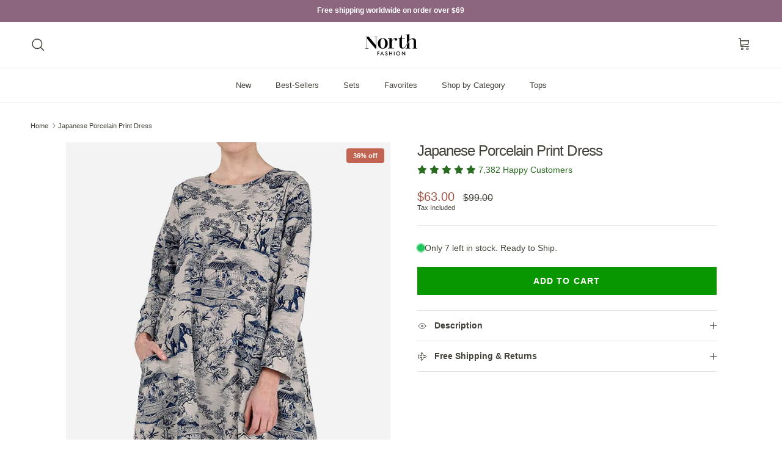

--- FILE ---
content_type: text/html; charset=utf-8
request_url: https://www.northfashionstore.com/products/japanese-porcelain-print-dress?variant=12637147988015
body_size: 59367
content:
<!doctype html>
<html class="no-js" lang="en" dir="ltr">
<head>
  <!-- Elevate - 2025-12-19T17:24:48.919Z --><script>
      const environment = { rootUrl: '/', themeId: 182175596922, themeRole: 'main', activeCurrency: 'USD', template: { suffix: '', type: 'product' }, isThemePreview: false };
      try { window.eab_data = { selectors: JSON.parse(`{"settings":{},"selectorsV2":[{"price":".current_price .money","pathname":"*","compareAt":".was_price .money","container":".product__details:has(a[href*='/products/{{handle}}'])"},{"price":".price.sale span:nth-child(2)","pathname":"*","compareAt":".price.sale .was_price","container":".product-wrap:has(a[href*='/products/{{handle}}?'])"},{"price":"[data-ocu-price-now-variant-id]","pathname":"*","compareAt":"[data-ocu-price-was-variant-id]","container":".ocu-hero-content__totals:has(span[data-ocu-price-now-variant-id='{{variant}}'])"},{"form":"form[action='/cart/add']","price":".price .money","saving":".savings .money","pathname":"*","compareAt":".compare-at-price .money","container":".product__details"},{"pathname":"*","container":".product__images"}]}`) || {}, allTests: JSON.parse(`{}`) || {}, currencyFormat: "${{amount}}", environment: environment }; } catch(error) { console.log(error); window.eab_data = { selectors: {}, allTests: {}, currencyFormat: "${{amount}}", environment: environment }; }
    </script>
    <script data-cfasync='false' class='eab-redirect-script'>
!function(){function e(){var e=r("eabUserId");const t=J(),n=H();if(!e&&(t||n)){e=function(){try{if(window.crypto&&window.crypto.getRandomValues){const e=new Uint8Array(16);window.crypto.getRandomValues(e),e[6]=15&e[6]|64,e[8]=63&e[8]|128;const t=Array.from(e).map((e=>e.toString(16).padStart(2,"0")));return[t.slice(0,4).join(""),t.slice(4,6).join(""),t.slice(6,8).join(""),t.slice(8,10).join(""),t.slice(10,16).join("")].join("-")}}catch(e){console.log("Crypto UUID generation failed, falling back to Math.random()",e)}return"xxxxxxxx-xxxx-4xxx-yxxx-xxxxxxxxxxxx".replace(/[xy]/g,(function(e){const t=16*Math.random()|0;return("x"===e?t:3&t|8).toString(16)}))}();var a=new Date;a.setFullYear(a.getFullYear()+1);var i="; expires="+a.toUTCString();document.cookie="eabUserId="+e+i+"; path=/"}}function t(e,t){var r=new Date;r.setTime(r.getTime()+31536e6);var n="; expires="+r.toUTCString();document.cookie=e+"="+(t||"")+n+"; path=/"}function r(e){for(var t=e+"=",r=document.cookie.split(";"),n=0;n<r.length;n++){for(var a=r[n];" "==a.charAt(0);)a=a.substring(1,a.length);if(0==a.indexOf(t))return a.substring(t.length,a.length)}return null}function n(e){var t=r(e);if(t)try{return JSON.parse(t)}catch(e){return console.error("Error parsing JSON from cookie ",e),null}return{}}function a(e){return sessionStorage.getItem(e)}function i(e){var t={};return e.replace(/[?&]+([^=&]+)=([^&]*)/gi,(function(e,r,n){t[r]=n})),t}function o(e){if(!e||!e.trim())return"";const t=e.trim();try{const e=t.replace(/^https?:\/\//,""),r=`https://${e}`.replace(/\/+$/,""),n=new URL(r);return n.hostname.startsWith("www.")&&(n.hostname=n.hostname.substring(4)),n.toString().replace(/\/+$/,"")}catch(r){console.warn("URL parsing failed for:",e,r);return`https://${t.replace(/^https?:\/\//,"")}`.replace(/\/+$/,"")}}const s=window?.Shopify,c=window?.eab_data?.environment,l=s&&s?.routes?.root&&"/"!==s?.routes?.root?s?.routes?.root?.toLowerCase():"",d=c?.rootUrl&&"/"!==c.rootUrl?c.rootUrl.endsWith("/")?c.rootUrl.toLowerCase():(c.rootUrl+"/").toLowerCase():l;function u(){var e=window.location.pathname;d&&e.startsWith(d)&&(e=e.slice(d.length));const t=d.replace(/^\/|\/$/g,"");return t&&e.startsWith(`/${t}`)&&(e=e.slice(t.length+1)),"/"===e||"/index"===e||""===e?"index":/products\//.test(e)?"product":/collections\//.test(e)?"collection":/pages\//.test(e)?"page":e.endsWith("/cart")?"cart":e.endsWith("/search")?"search":"unknown"}localStorage.setItem("eabRootRoute",d||l);var f=window&&window.eab_data?window.eab_data.allTests:{};const p=window&&window.eab_data&&window.eab_data.selectors?window.eab_data.selectors.settings:{};var h=window.location.search,m=window.location.href,g=i(h);const w=g.abtid||sessionStorage.getItem("abtid");g.abtid&&sessionStorage.setItem("abtid",g.abtid);var b={};for(var v in f)if(f[v]){var y=f[v];"settings"!==v&&(v===w||v!==w&&y&&y.data&&y.data.isLive)&&(b[v]=y)}for(var U in b){var P=b[U];if(P.data&&"PRODUCT_GROUP"===P.data.type&&!P.data.isV2){var T={data:P.data},I={};for(var _ in P)if("data"!==_&&P[_]){var S=P[_],O=S.groupVariationId;I[O]||(I[O]={groupVariationId:O,variationName:S.variationName,trafficPercentage:S.trafficPercentage,isControl:S.isControl,isDone:S.isDone,products:[]}),I[O].products.push({id:S.id,variationId:_,handle:S.handle,groupId:S.groupId,link:S.link,productTitle:S.productTitle,price:S.price,productVariants:S.productVariants,prices:S.prices,originalProductHandle:S.originalProductHandle})}for(var R in I)I[R].products.forEach((e=>{e.variationId&&(T[e.variationId]=I[R])}));b[U]=T}}var k,C=n("ABTL")||{},L=((k=a("ABAV"))?JSON.parse(k):null)||{},E=a("eabReferrer"),x=a("eabEntry"),A=n("ABAU")||{};"string"==typeof E||sessionStorage.setItem("eabReferrer",document.referrer),null===x&&sessionStorage.setItem("eabEntry",m);var N=n("eabExcludedTests")||{},D=m.split("?")[0],j=i(m)||"";function $(e){var t,r=o(D),n=decodeURIComponent(r),a=C[e],i=b[e]?.[a]?.groupVariationId,s=b[e];const c=!s.data.isV2,l=window?.__st?.rid;for(var d in s)if(s[d]&&"data"!==d){var u=s[d];if(u.products&&Array.isArray(u.products))for(var f=0;f<u.products.length;f++){var p=u.products[f],h=p.link,m=p.handle,g=Number(p.id);if(h===n||n.endsWith(`products/${m}`)||g===l){t=p;break}}if(t)break}if(!t)return{};for(var w in s)if(s[w]&&"data"!==w){var v=s[w];if(v.products&&Array.isArray(v.products))for(var y=0;y<v.products.length;y++){var U=v.products[y];if(U.groupId===t.groupId&&v.groupVariationId===i)return{...U,variationId:c?U.variationId:w,groupVariationId:v.groupVariationId,variationName:v.variationName}}}return{}}function V(e){var r=C[e];const a=b[e].data.type;var i;b[e][r]||(r=function(e){for(var r=Object.keys(b[e]),n="0",a=0;a<r.length;a++){var i=r[a];if(b[e][i]&&"data"!==i&&!b[e][i].isDone){n=i,C[e]=n,t("ABTL",JSON.stringify(C)),L[e]=!1,A[e]=!1;break}}return n}(e)),"PRODUCT_GROUP"===a&&(i=$(e)),"PRODUCT_GROUP"!==a||b[e].data.isV2?A[e]||(A[e]=!0,t("ABAU",JSON.stringify(A))):(A[e]?A[e][i.variationId]||(A[e][i.variationId]=!0):A[e]={[i.variationId]:!0},t("ABAU",JSON.stringify(A)));var s=r,l=L[e];if("PRODUCT_GROUP"===a&&(s=i.variationId,l=L[i.variationId]),l||("PRODUCT_GROUP"===a?L[s]=!0:L[e]=!0,function(e,t){sessionStorage.setItem(e,JSON.stringify(t))}("ABAV",L)),"THEME"!==a){if("PRICE_PLUS"!==a&&"CONTENT"!==a&&"PRODUCT_TIME"!==a&&"PRODUCT_IMAGE"!==a&&"CHECKOUT"!==a&&"SHIPPING"!==a){var f=function(e,t){var r=b[e].data.type,n=b[e][t].isControl,a=m.split("?")[0],i=m.includes("?")?m.split("?")[1].split("&"):[],o=window.location.origin,s=d&&"/"!==d?d:"/";i=z(i,"abtr","true");var c,l=b[e][t];if("PRODUCT_GROUP"===r){c=o+s+"products/"+$(e).handle}else{if("PAGE"===r)return n||(i=z(i,"view",l.templateID)),a+"?"+i.join("&");{const e=o+s+"products/"+l.handle,t="SPLIT_URL"===r?l.splitUrlTestLinks?.[0]||l.link:l.templateID;c="PRODUCT"===r?e:t}}if("SPLIT_URL"===r){var u=new URL(c);if(u.search)i=function(e,t){const r={};return e.forEach((e=>{const[t,n]=e.split("=");r[t]=n})),t.forEach((e=>{const[t,n]=e.split("=");r[t]=n})),Object.entries(r).map((([e,t])=>`${e}=${t}`))}(i,u.search.substring(1).split("&"));if(!u.pathname.startsWith(s)){const e=u.pathname.startsWith("/")?u.pathname.substring(1):u.pathname,t=s.endsWith("/")?s.slice(0,-1):s;c=`${u.origin}${t}/${e}${u.hash}`}c=c.split("?")[0]}return c+(i.length?"?"+i.join("&"):"")}(e,r);!function(e,r,a){var i=u();const s=b[e].data;var c=s.type,l=o(m.split("?")[0]),d=o(a.split("?")[0]);const f=s?.settings?.checkVariant||!1;var p=g.view?g.view:"",h=b[e][r].templateID,w=l!==d,v=p!==h,y="PAGE"===c&&i===s.page,U="PRODUCT"===c||"SPLIT_URL"===c||"PRODUCT_GROUP"===c;U&&!f&&(a=function(e){try{const t=new URL(e);return t.searchParams.delete("variant"),t.toString()}catch(t){return console.error("Invalid URL provided:",t),e}}(a));"SPLIT_URL"===c&&(w=function({newUrl:e,testID:r,testVar:a}){try{const e=b[r].data,i=e?.redirectBehavior;if("redirectOnlyControlUrl"===i){if(b[r][a].isControl)return!1}if("redirectOnceControlUrlOnly"===i||"redirectOnce"===i){const e="eabRedirectedTests",o=n(e)||{};if(o[r])return!1;if(o[r]=!0,t(e,JSON.stringify(o)),"redirectOnceControlUrlOnly"===i){if(b[r][a].isControl)return!1}}const s=b[r][a];let c=[];if(s.splitUrlTestLinks&&s.splitUrlTestLinks.length>0?c=s.splitUrlTestLinks:s.link&&(c=[s.link]),c.length>0){const t=e?.settings?.checkVariant||!1,r=new URL(m),n=r.searchParams,a=o(r.origin+r.pathname);for(const e of c){const r=new URL(e),i=r.searchParams;if(a===o(r.origin+r.pathname)){let e=!0;for(const[r,a]of i.entries()){if("abtr"===r||"variant"===r&&!t)continue;if(n.get(r)!==a){e=!1;break}}if(e)return!1}}return!0}return!1}catch(t){return console.error("Error comparing split URLs:",t),o(m.split("?")[0])!==o(e.split("?")[0])}}({newUrl:a,testID:e,testVar:r}));(U&&w||y&&v)&&(window.location.href=a)}(e,r,f)}}else!function(e,r){var a=b[e][r],i=a.themeId,o=c?.themeId||window?.Shopify?.theme?.id;if(!i)return;const s=function(e){const t=n("eabThemeTests")||{};return Object.prototype.hasOwnProperty.call(t,e)}(e);s||function(e){const r=n("eabThemeTests")||{};r[e]=Date.now(),t("eabThemeTests",JSON.stringify(r))}(e);if(o===i)return;const l=new URL(window.location.toString());a.isControl?(l.searchParams.set("preview_theme_id",""),l.searchParams.set("_eab","1"),l.searchParams.delete("view"),l.searchParams.delete("_ab"),l.searchParams.delete("_fd"),l.searchParams.delete("_sc")):(l.searchParams.set("preview_theme_id",i.toString()),l.searchParams.set("_ab","0"),l.searchParams.set("_fd","0"),l.searchParams.set("_sc","1"),l.searchParams.delete("view"));t("eabThemeTest",e),window.location.assign(l.toString())}(e,r)}function G(e,t){for(var r=0;r<e.length;r++)if(t(e[r]))return r;return e.length-1}function J(){const e=navigator.userAgent||navigator.vendor||window.opera;return/((?:fban\/fbios|fb_iab\/fb4a)(?!.+fbav)|;fbav\/([\w\.]+);)/i.test(e)}function H(){const e=navigator.userAgent||navigator.vendor||window.opera;return/(instagram)[\/ ]([-\w\.]+)/i.test(e)}function M(){const e=a("eabEntry")||window.location.href;let t;try{t=new URLSearchParams(new URL(e).search)}catch{t=new URLSearchParams}const r=a("eabReferrer"),n=("string"==typeof r?r:document.referrer||"").toLowerCase(),i=n?new URL(n).hostname.replace("www.",""):"",o=new URL(window.location.href).hostname,s=J(),c=H(),l=function(){const e=navigator.userAgent||navigator.vendor||window.opera;return/musical_ly/i.test(e)}(),d=function(){const e=navigator.userAgent||navigator.vendor||window.opera;return/(pinterest)[\/ ]([-\w\.]+)/i.test(e)}();return s||["facebook.com","fb.com","fb.me","m.facebook.com","l.facebook.com","lm.facebook.com"].includes(i)?"facebook":c||i.includes("instagram")?"instagram":l||["tiktok.com","pangleglobal.com","ads.tiktok.com"].includes(i)?"tiktok":"pinterest"===t.get("utm_source")?.toLowerCase()||"pinterest_ads"===t.get("utm_source")?.toLowerCase()||d||i.includes("pinterest")||"pin.it"===i||t.has("epik")?"pinterest":t.has("gclid")||i.includes("google")?"google":n&&o!==i?"other":"direct"}function B(e){const t=a("eabEntry")||window.location.href;if(t)try{return new URLSearchParams(new URL(t).search).get(e)}catch{return null}return null}function W(e){const{type:t,operator:n,values:i,parameter:o}=e;let s;switch(t){case"country":s=r("localization");break;case"device":s=function(){const e=navigator.userAgent||navigator.vendor||window.opera||"",t=e.toLowerCase();return/windows nt.*tablet pc|pixelbook/i.test(e)||/(?:macintosh|windows nt|win(?:95|98)|linux x86_64)/i.test(e)&&!/android|mobile|tablet|ipad|iphone|ipod/i.test(t)?"desktop":/ipad|playbook|tablet|kindle|nexus (7|10)|xoom|sm-t\d+|galaxy tab|tb-\d+|tb\d+[a-z]+|lenovo.*tb|dtab|ideatab|mediapad|matepad|honor.*pad|pad\s+\d+|mi\s+pad|redmi.*pad|xiaomi.*pad|oppo.*pad|oneplus.*pad|opd\d+|tcl.*tab|9\d{3}[a-z]|kobo|archos.*5(?!\d)|ereader|droipad/i.test(e)||/android(?!.*mobile)/i.test(t)&&!/dalvik.*miui|pocophone|mi\s+mix|edge\s+\d+|sm-g9\d+|pixel\s+\d|pixel\s+fold|advan\s+\d{4}/i.test(e)?"tablet":/android.+mobile|iphone|ipod|windows phone|blackberry|mobile|phone|kaios/i.test(t)||/^mobile;/i.test(e)||/dalvik.*miui|pocophone|mi\s+mix|pixel\s+\d|pixel\s+fold/i.test(e)?"mobile":"desktop"}();break;case"source":s=M();break;case"utm":s=B(o);break;case"visitor":s="true"===sessionStorage.getItem("eabIsFirstVisit")?"first_time":"repeat";break;case"utm_source":case"utm_medium":case"utm_campaign":case"utm_content":s=B(t);break;case"url_string":s=window.location.href;break;case"referring_domain":try{const e=a("eabReferrer"),t="string"==typeof e?e:document.referrer||"";if(t){s=new URL(t).hostname.replace("www.","")}else s="direct"}catch(e){console.error("Error parsing referrer:",e),s="unknown"}break;case"entry_page":s=a("eabEntry");break;case"page":case"redirectUrls":s=window.location.pathname;break;default:return!1}switch(n){case"equals":return i===s;case"includes":return Array.isArray(i)&&i.includes(s);case"not_equals":return i!==s;case"not_includes":return Array.isArray(i)&&!i?.includes(s);case"contains":return!!s&&s.includes(i);case"not_contains":return!s||!s.includes(i);case"startsWith":return!!s&&s.startsWith(i);case"ends_with":return!!s&&s.endsWith(i);default:return!1}}function q(e){return e.some((e=>e.type?"AND"===e.type?e.conditions.every(W):"OR"===e.type&&e.conditions.some(W):e.conditions.every(W)))}g.eabUserPreview&&t("eabUserPreview","true");var F=function(e){try{var a={};for(var i in C)C[i]&&(a[i]=C[i]);let w=((e,t)=>{let r=!1,n=!1;e.forEach((e=>{const t=b[e];t&&("number"==typeof t.data?.testTrafficPercentage?r=!0:n=!0)}));const a=[],i=[],o=[];let s=0;if(t.forEach((e=>{const t=b[e],r=t.data?.testTrafficPercentage;"number"==typeof r?(a.push(e),s+=r,i.push(s)):o.push(e)})),r)return[];if(n)return o;const c=s,l=Math.max(0,100-c);s+=l,i.push(s);const d=Math.random()*s;var u=G(i,(function(e){return d<e}));return u!==i.length-1&&a[u]?[a[u]]:o})(Object.keys(a),e);for(var o=0;o<w.length;o++){var s=w[o],c=b[s];const e=c.data?.filters||[];if(e?.length>0){if(!q(e))continue}if("SHIPPING"===c.data.type){const e=c.data.shippingZones,t=e.countriesToInclude||[],n=e.countriesToExclude||[],a=r("localization")||localStorage.getItem("eabCountryCode");let i=!1;if(i=t.length>0?t.includes(a)&&!n.includes(a):!n.includes(a),!i)continue}var l=Object.keys(c).filter((function(e){return"data"!==e&&!c[e].isDone}));if("PRODUCT_GROUP"===s.type){let e={};l=l.filter((function(t){const r=c[t].groupVariationId;return!e[r]&&(e[r]=!0,!0)}))}if(l.length)if(c.data.isPersonalization){var d=l.find((function(e){return!c[e].isControl}));d&&(a[s]=d)}else{var u=!0;for(let e=0;e<l.length;e++)if("number"!=typeof c[l[e]].trafficPercentage){u=!1;break}var f=[],p=0;if(u)for(let e=0;e<l.length;e++){p+=c[l[e]].trafficPercentage,f.push(p)}else{var h=100/l.length;for(let e=0;e<l.length;e++)p+=h,f.push(p)}var m=Math.random()*p,g=l[G(f,(function(e){return m<e}))];a[s]=g}}t("ABTL",JSON.stringify(a)),C=n("ABTL")||{}}catch(e){console.error("Error in handleDecideTests",e)}};function z(e,t,r){let n=!1;const a=encodeURIComponent(r);return e=e.map((e=>{const[r]=e.split("=");return r===t?(n=!0,`${t}=${a}`):e})),n||e.push(`${t}=${a}`),e}function K(){(g.eabUserId&&t("eabUserId",g.eabUserId),g.eab_tests)&&(decodeURIComponent(g.eab_tests).split("~").forEach((function(e){!function(e){var t=e.split("_"),r=t[0],n=t[1],a="1"===t[2];for(var i in f)if(f[i]&&i.slice(-5)===r){C[i]=n,a&&(A[i]=!0);break}}(e)})),t("ABTL",JSON.stringify(C)),t("ABAU",JSON.stringify(A)))}function X(e){for(var t=e.split("?")[0];"/"===t.charAt(t.length-1);)t=t.slice(0,-1);var r=t.split("/");return r[r.length-1]}function Y(){var e=o(D),t=d?e.replace(d,"/"):e;const r=window?.__st?.rid;for(var n in b)if(b[n]&&C[n]){var a=b[n],i=a.data.type;if("PRODUCT_IMAGE"!==i&&"PRODUCT_TIME"!==i&&"CONTENT"!==i&&"SHIPPING"!==i&&"PRICE_PLUS"!==i&&"CHECKOUT"!==i){if("PAGE"===i){if(u()!==a.data.page)continue;if(a.data.testProducts){var s=X(e),l=decodeURIComponent(s),f=r?.toString();if(Array.isArray(a.data.testProducts)&&a.data.testProducts.includes(l)||Array.isArray(a.data.productIds)&&a.data.productIds.includes(f))return n}else if(a.data.collections){const t=X(e);if(a.data.collections.includes(t))return n}else{if(!a.data.testPages)return n;{const t=X(e),r=decodeURIComponent(t);if(Array.isArray(a.data.testPages)&&a.data.testPages.includes(r))return n}}}if("PRODUCT"===i||"PRODUCT_GROUP"===i){if(a.data?.filters?.length>0){if(a.data.filters.some((e=>e?.conditions?.some((e=>"redirectUrls"===e.type))))){if(q(a.data.filters))return n;continue}}if("PRODUCT_GROUP"===i){const e=$(n);if(e&&e.variationId)return n}else{const t=decodeURIComponent(e);for(var p in a){if(!a[p]||"data"===p)continue;if(a[p].link===t)return n;const e=a[p].handle;if(t.endsWith(`products/${e}`))return n;if(Number(a[p].id)===r)return n}}}if("SPLIT_URL"===i){const r="redirectOnlyControlUrl"===a.data?.redirectBehavior,i="redirectOnceControlUrlOnly"===a.data?.redirectBehavior,s=a.data?.settings?.checkVariant||!1;for(let c in a){if(!a[c]||"data"===c)continue;if((r||i)&&!a[c].isControl)continue;let l=[];a[c].splitUrlTestLinks&&a[c].splitUrlTestLinks.length>0?l=a[c].splitUrlTestLinks:a[c].link&&(l=[a[c].link]);for(let r of l){let a=o(r);if(a.includes("?")){const[r,i]=a.split("?");let o;o=d?t.split("?")[0]:e.split("?")[0];const c=new URL(m).searchParams,l=r===o;let u=!0;const f=new URLSearchParams(`?${i}`);for(const[e,t]of f.entries()){if("variant"===e&&!s)continue;if("abtr"===e)continue;const r=c.get(e);if(""===t&&""===r)continue;const n=decodeURIComponent(t||"");if(decodeURIComponent(r||"")!==n){u=!1;break}}if(l&&u)return n}else if(d){if(a===t)return n}else if(a===e)return n}}}if("THEME"===i){const e=ce(),t=c?.themeId||window?.Shopify?.theme?.id;for(const r in a){if(!a[r]||"data"===r)continue;const i=a[r].themeId;if(i===t)return n;if(e===i)return n}}}}return null}function Z(e,t){if(t.startsWith("*")&&t.endsWith("*")){const r=t.slice(1,-1);return e.includes(r)}if(t.startsWith("*")){const r=t.slice(1);return e.endsWith(r)}return t===e||"*"===t}function Q(){const e=J(),t=H();("fbclid"in g||e||t)&&function(){var e=n("ABTL"),t=r("eabUserId"),a=Object.keys(e).map((function(t){var r=t.length>=5?t.slice(-5):t,n=A[t]?"1":"0";return r+"_"+e[t]+"_"+n})).join("~"),i=new URL(m),o=new URLSearchParams(i.search);o.set("eab_tests",a),t&&o.set("eabUserId",t),i.search=o.toString(),window.history.replaceState({},"",i.toString())}()}function ee(){if(p?.disableNoteAttributes)return void function(){var e=new XMLHttpRequest;e.open("GET","/cart.js"),e.setRequestHeader("Content-Type","application/json"),e.onreadystatechange=function(){if(4===e.readyState&&200===e.status){const t=JSON.parse(e.responseText).attributes||{};(t._eabTestsList||t._eabUserId||t._eabList||t._eabPreviewTest)&&function(){var e=new XMLHttpRequest;e.open("POST","/cart/update.js"),e.setRequestHeader("Content-Type","application/json"),e.onreadystatechange=function(){4===e.readyState&&200===e.status?console.log("Successfully cleaned up note attributes"):4===e.readyState&&200!==e.status&&console.log("Error cleaning up note attributes")};const t={_eabTestsList:null,_eabUserId:null,_eabList:null,_eabPreviewTest:null};e.send(JSON.stringify({attributes:t}))}()}},e.send()}();var e=new XMLHttpRequest;e.open("POST","/cart/update.js"),e.setRequestHeader("Content-Type","application/json"),e.onreadystatechange=function(){4===e.readyState&&200===e.status?console.log("success"):4===e.readyState&&200!==e.status&&console.log("Error getting cart data")};var t={};for(var n in b)A[n]&&(t[n]=C[n]);var a=r("eabUserId"),i="true"===r("eabUserPreview");let o={_eabTestsList:JSON.stringify(t),_eabUserId:a,_eabList:JSON.stringify(C),_eabPreviewTest:i&&w?w:null};e.send(JSON.stringify({attributes:o}))}function te(e,t){const r=document.createElement("input");return r.type="hidden",r.name=e,r.value=t,r}function re(){if("true"===r("eabUserPreview"))return!1;if(!(window.location.search.includes("preview_theme_id")||window.location.hostname.includes("shopifypreview.com")||c&&"main"!==c.themeRole||window?.Shopify&&window?.Shopify?.theme&&"main"!==window?.Shopify?.theme?.role))return!1;const e=ce(),t=C&&Object.keys(C).some((t=>{const r=f[t],n=C[t];return"THEME"===r?.data?.type&&r?.data?.isLive&&r[n]?.themeId===e}));if(t)return se(),!1;{const e=n("eabThemeTests")||{},t=Object.keys(e).some((e=>C&&Object.prototype.hasOwnProperty.call(C,e)));return!!t&&(function(){const e=new URL(window.location.toString());e.searchParams.set("preview_theme_id",""),e.searchParams.set("_eab","1"),window.location.replace(e.toString())}(),!0)}}var ne=-1!==window.location.hostname.indexOf("shopifypreview.com");const ae=(navigator.userAgent||"").toLowerCase(),ie=["googlebot","adsbot","headlesschrome","bingbot","storebot","facebookexternalhit","sebot-wa","amazonproductbot","claudebot","yandexbot","applebot","searchbot","inspectiontool","crawler"].some((e=>ae.includes(e)));var oe="true"===g.elevate_preview;function se(){const e=Object.entries(C).some((([e,t])=>{const r=f[e];return r&&r.data&&"THEME"===r.data.type&&!r[t]?.isControl}));e&&function(e,t=1e4){return new Promise(((r,n)=>{const a=document.querySelector(e);if(a)return void r(a);const i=new MutationObserver((()=>{const t=document.querySelector(e);if(t)return i.disconnect(),void r(t)}));i.observe(document.documentElement,{childList:!0,subtree:!0}),setTimeout((()=>{i.disconnect(),n(new Error(`Element with selector "${e}" not found within ${t}ms`))}),t)}))}("#PBarNextFrameWrapper",1e4).then((e=>e.remove())).catch((e=>console.error(e)))}function ce(){const e=new URLSearchParams(window.location.search).get("preview_theme_id");return e?parseInt(e):c?.themeId||window?.Shopify?.theme?.id||null}ne||oe||ie||(se(),function(){try{if(re())return;if(e(),localStorage.getItem("eabFirstTimeVisit")||(sessionStorage.setItem("eabIsFirstVisit","true"),localStorage.setItem("eabFirstTimeVisit",(new Date).valueOf().toString())),b&&0===Object.keys(b).length)return;!function(){try{if(g&&(g.eab_tests||g.eabUserId)&&K(),g&&g.gclid){var e=Y();if(!e)return;var r="PRODUCT"===b[e].data.type||"PRODUCT_GROUP"===b[e].data.type||"PRICE_PLUS"===b[e].data.type;const n=p?.excludeGoogleTraffic??!0;e&&!A[e]&&r&&n&&(N[e]=!0,t("eabExcludedTests",JSON.stringify(N)))}}catch(e){console.log("Err url params",e)}}();var a=function(){var e=[];for(var t in b)C&&C[t]||N[t]||e.push(t);return e}();a.length>0&&F(a);var i=Y();i&&!("abtr"in j)&&!0!==N[i]&&V(i),Q(),function(){try{if(!p?.trackRT)return;const e=n("ABRT")||{};let r=!1;const a={};for(const e in b)if(b[e]){a[e]={name:b[e].data?.name||"Unknown Test",variants:{}};for(const t in b[e]){if("data"===t||!b[e][t])continue;const r=b[e][t].variationName||`Variation ${t}`;a[e].variants[t]=r}}r=JSON.stringify(e)!==JSON.stringify(a),r&&t("ABRT",JSON.stringify(a))}catch(e){console.error("Error in trackRunningTests:",e)}}(),window.addEventListener("load",(function(){!function(){const e=Object.keys(b).filter((e=>"SHIPPING"===b[e].data.type));if(0===e?.length||!e)return;const t=document.querySelectorAll('form[action$="/cart/add"]'),n=r("eabUserId");let a=[];for(let t=0;t<e.length;t++){const r=e[t];let n;if(C[r])n=C[r],a.push(n);else{let e=null;for(let t in b[r])if("data"!==t&&b[r][t].isControl){e=t;break}e&&a.push(e)}}const i=a.join(",");t.forEach((t=>{t.querySelector('input[name="properties[_eabVisitorId]"]')||t.appendChild(te("properties[_eabVisitorId]",n));let r=t.querySelector('input[name="properties[_eabShippingTests]"]');e.length>0?r?r.value=i:t.appendChild(te("properties[_eabShippingTests]",i)):r&&t.removeChild(r)})),fetch("/cart.js").then((e=>e.json())).then((async t=>{for(let r=0;r<t.items.length;r++){const a=t.items[r],o=a.key;let s=!1,c={...a.properties};if(e.length>0&&(c._eabVisitorId&&c._eabVisitorId===n||(c._eabVisitorId=n,s=!0)),e.length>0)if(c._eabShippingTests){let t=c._eabShippingTests.split(","),r=t.some((t=>!e.includes(t)))||e.some((e=>!t.includes(e)));r&&(c._eabShippingTests=i,s=!0)}else c._eabShippingTests=i,s=!0;else c._eabShippingTests&&(delete c._eabShippingTests,s=!0);if(s){const e={id:o,properties:c,quantity:a.quantity};await fetch("/cart/change.js",{method:"POST",headers:{"Content-Type":"application/json"},body:JSON.stringify(e)}).then((e=>{if(!e.ok)throw new Error(`Failed to update item on line ${o}`);return e.json()})).then((e=>{console.log(`Successfully updated item on line ${o}`)})).catch((e=>{console.error("Error updating cart item:",e)}))}}})).catch((e=>{console.error("Error fetching cart:",e)}))}()})),function(){let e=!1;for(const t in b){if(!C[t]||N[t]||A[t])continue;const r=b[t].data.type;if("PRODUCT_IMAGE"===r||"PRODUCT_TIME"===r||"CONTENT"===r||"PRICE_PLUS"===r||"CHECKOUT"===r||"CUSTOM_CODE"===r||"SHIPPING"===r){if("PRICE_PLUS"===r){const e=c?.activeCurrency||window?.Shopify?.currency?.active;if(!(b[t].data.currencies||[]).includes(e))continue}if("CONTENT"===r||"CUSTOM_CODE"===r){const e=b[t].data.pathnames||[],r=window.location.pathname;if(!e.length)continue;const n=b[t].data.excludePathnames||[];if(n.length&&n.some((e=>Z(r,e))))continue;if(!e.some((e=>Z(r,e))))continue}A[t]=!0,e=!0}}e&&t("ABAU",JSON.stringify(A))}(),ee(),o=window?.__st?.rid,o?localStorage.setItem("eabProductPageId",o):localStorage.removeItem("eabProductPageId")}catch(e){console.error("eabos",e)}var o}()),window.addEventListener("load",(function(){if(function(e,t){let r=new URL(window.location.href),n=e[`${r.pathname}::${r.searchParams.get("view")||""}`];n&&t(r.toString(),n)}(function(){const e={},t=window.location.origin,r=window?.eab_data?.allTests||{};return Object.keys(r).forEach((n=>{if("settings"===n)return;const a=r[n],{isLive:i,type:o,page:s}=a.data;i&&Object.keys(a).forEach((r=>{if("data"===r)return;let i=[];if(a[r].splitUrlTestLinks?.length>0?i=a[r].splitUrlTestLinks:a[r].link&&(i=[a[r].link]),"PAGE"===o&&0===i.length){let e;switch(s){case"index":e=`${t}/`;break;case"collection":e=`${t}/collections/all`;break;case"product":e=`${t}/products`;break;case"page":e=`${t}/pages`;break;default:e=t}a[r].templateID&&(e+="?view="+a[r].templateID),i=[e]}i.forEach((t=>{if(!t)return;let a=new URL(t),i=a.pathname,o=a.searchParams.get("view")||"";e[`${i}::${o}`]={testId:n,variantId:r,pathname:i,view:o,url:t}}))}))})),e}(),((e,t)=>{var n;n=()=>function(e,t){let n={url:e,...t,country:r("localization")||null};fetch("/apps/elevateab/handle404",{method:"POST",body:JSON.stringify(n)})}(e,t),fetch(e,{method:"HEAD",headers:{"Cache-Control":"no-cache, no-store, must-revalidate",Pragma:"no-cache",Expires:"0"}}).then((e=>{404===e.status&&n()}))})),"true"===r("eabUserPreview")&&w){var e=document.createElement("script");e.src="https://ds0wlyksfn0sb.cloudfront.net/preview_bar.js",e.async=!0,document.head.appendChild(e)}}))}();
</script>

<meta charset="utf-8">
<meta name="viewport" content="width=device-width,initial-scale=1">
<title>Japanese Porcelain Print Dress &ndash; North</title><link rel="canonical" href="https://www.northfashionstore.com/products/japanese-porcelain-print-dress"><link rel="icon" href="//www.northfashionstore.com/cdn/shop/files/North-favicon-01.png?crop=center&height=48&v=1662398875&width=48" type="image/png">
  <link rel="apple-touch-icon" href="//www.northfashionstore.com/cdn/shop/files/North-favicon-01.png?crop=center&height=180&v=1662398875&width=180"><meta name="description" content="Patterned with a delicate blue motif to give the illusion of Japan, this cozy style midi dress features two oversized functionalpockets and 3/4 length sleeves perfect for the spring weather. Accessories with your favorite tanned shoes and a tote bag for a satisfyingly relaxed look. Main Material: 95% Polyester and 5%"><meta property="og:site_name" content="North">
<meta property="og:url" content="https://www.northfashionstore.com/products/japanese-porcelain-print-dress">
<meta property="og:title" content="Japanese Porcelain Print Dress">
<meta property="og:type" content="product">
<meta property="og:description" content="Patterned with a delicate blue motif to give the illusion of Japan, this cozy style midi dress features two oversized functionalpockets and 3/4 length sleeves perfect for the spring weather. Accessories with your favorite tanned shoes and a tote bag for a satisfyingly relaxed look. Main Material: 95% Polyester and 5%"><meta property="og:image" content="http://www.northfashionstore.com/cdn/shop/files/77_0_1760076553.jpg?crop=center&height=1200&v=1761449880&width=1200">
  <meta property="og:image:secure_url" content="https://www.northfashionstore.com/cdn/shop/files/77_0_1760076553.jpg?crop=center&height=1200&v=1761449880&width=1200">
  <meta property="og:image:width" content="800">
  <meta property="og:image:height" content="1200"><meta property="og:price:amount" content="63.00">
  <meta property="og:price:currency" content="USD"><meta name="twitter:card" content="summary_large_image">
<meta name="twitter:title" content="Japanese Porcelain Print Dress">
<meta name="twitter:description" content="Patterned with a delicate blue motif to give the illusion of Japan, this cozy style midi dress features two oversized functionalpockets and 3/4 length sleeves perfect for the spring weather. Accessories with your favorite tanned shoes and a tote bag for a satisfyingly relaxed look. Main Material: 95% Polyester and 5%">
<style>@font-face {
  font-family: Montserrat;
  font-weight: 300;
  font-style: normal;
  font-display: fallback;
  src: url("//www.northfashionstore.com/cdn/fonts/montserrat/montserrat_n3.29e699231893fd243e1620595067294bb067ba2a.woff2") format("woff2"),
       url("//www.northfashionstore.com/cdn/fonts/montserrat/montserrat_n3.64ed56f012a53c08a49d49bd7e0c8d2f46119150.woff") format("woff");
}
@font-face {
  font-family: Montserrat;
  font-weight: 400;
  font-style: normal;
  font-display: fallback;
  src: url("//www.northfashionstore.com/cdn/fonts/montserrat/montserrat_n4.81949fa0ac9fd2021e16436151e8eaa539321637.woff2") format("woff2"),
       url("//www.northfashionstore.com/cdn/fonts/montserrat/montserrat_n4.a6c632ca7b62da89c3594789ba828388aac693fe.woff") format("woff");
}
@font-face {
  font-family: Montserrat;
  font-weight: 500;
  font-style: normal;
  font-display: fallback;
  src: url("//www.northfashionstore.com/cdn/fonts/montserrat/montserrat_n5.07ef3781d9c78c8b93c98419da7ad4fbeebb6635.woff2") format("woff2"),
       url("//www.northfashionstore.com/cdn/fonts/montserrat/montserrat_n5.adf9b4bd8b0e4f55a0b203cdd84512667e0d5e4d.woff") format("woff");
}
@font-face {
  font-family: Montserrat;
  font-weight: 300;
  font-style: italic;
  font-display: fallback;
  src: url("//www.northfashionstore.com/cdn/fonts/montserrat/montserrat_i3.9cfee8ab0b9b229ed9a7652dff7d786e45a01df2.woff2") format("woff2"),
       url("//www.northfashionstore.com/cdn/fonts/montserrat/montserrat_i3.68df04ba4494b4612ed6f9bf46b6c06246fa2fa4.woff") format("woff");
}
@font-face {
  font-family: Montserrat;
  font-weight: 400;
  font-style: italic;
  font-display: fallback;
  src: url("//www.northfashionstore.com/cdn/fonts/montserrat/montserrat_i4.5a4ea298b4789e064f62a29aafc18d41f09ae59b.woff2") format("woff2"),
       url("//www.northfashionstore.com/cdn/fonts/montserrat/montserrat_i4.072b5869c5e0ed5b9d2021e4c2af132e16681ad2.woff") format("woff");
}
@font-face {
  font-family: Montserrat;
  font-weight: 400;
  font-style: normal;
  font-display: fallback;
  src: url("//www.northfashionstore.com/cdn/fonts/montserrat/montserrat_n4.81949fa0ac9fd2021e16436151e8eaa539321637.woff2") format("woff2"),
       url("//www.northfashionstore.com/cdn/fonts/montserrat/montserrat_n4.a6c632ca7b62da89c3594789ba828388aac693fe.woff") format("woff");
}
@font-face {
  font-family: Jost;
  font-weight: 700;
  font-style: normal;
  font-display: fallback;
  src: url("//www.northfashionstore.com/cdn/fonts/jost/jost_n7.921dc18c13fa0b0c94c5e2517ffe06139c3615a3.woff2") format("woff2"),
       url("//www.northfashionstore.com/cdn/fonts/jost/jost_n7.cbfc16c98c1e195f46c536e775e4e959c5f2f22b.woff") format("woff");
}
@font-face {
  font-family: Montserrat;
  font-weight: 400;
  font-style: normal;
  font-display: fallback;
  src: url("//www.northfashionstore.com/cdn/fonts/montserrat/montserrat_n4.81949fa0ac9fd2021e16436151e8eaa539321637.woff2") format("woff2"),
       url("//www.northfashionstore.com/cdn/fonts/montserrat/montserrat_n4.a6c632ca7b62da89c3594789ba828388aac693fe.woff") format("woff");
}
@font-face {
  font-family: Montserrat;
  font-weight: 600;
  font-style: normal;
  font-display: fallback;
  src: url("//www.northfashionstore.com/cdn/fonts/montserrat/montserrat_n6.1326b3e84230700ef15b3a29fb520639977513e0.woff2") format("woff2"),
       url("//www.northfashionstore.com/cdn/fonts/montserrat/montserrat_n6.652f051080eb14192330daceed8cd53dfdc5ead9.woff") format("woff");
}
:root {
  --page-container-width:          1600px;
  --reading-container-width:       720px;
  --divider-opacity:               0.14;
  --gutter-large:                  30px;
  --gutter-desktop:                20px;
  --gutter-mobile:                 16px;
  --section-padding:               50px;
  --larger-section-padding:        80px;
  --larger-section-padding-mobile: 60px;
  --largest-section-padding:       110px;
  --aos-animate-duration:          0.6s;

  --base-font-family:              Montserrat, sans-serif;
  --base-font-weight:              300;
  --base-font-style:               normal;
  --heading-font-family:           Montserrat, sans-serif;
  --heading-font-weight:           400;
  --heading-font-style:            normal;
  --heading-font-letter-spacing:   -0.04em;
  --logo-font-family:              Jost, sans-serif;
  --logo-font-weight:              700;
  --logo-font-style:               normal;
  --nav-font-family:               Montserrat, sans-serif;
  --nav-font-weight:               400;
  --nav-font-style:                normal;

  --base-text-size:14px;
  --base-line-height:              1.6;
  --input-text-size:16px;
  --smaller-text-size-1:11px;
  --smaller-text-size-2:14px;
  --smaller-text-size-3:11px;
  --smaller-text-size-4:10px;
  --larger-text-size:34px;
  --super-large-text-size:60px;
  --super-large-mobile-text-size:27px;
  --larger-mobile-text-size:27px;
  --logo-text-size:24px;--btn-letter-spacing: 0.08em;
    --btn-text-transform: uppercase;
    --button-text-size: 12px;
    --quickbuy-button-text-size: 12;
    --small-feature-link-font-size: 0.75em;
    --input-btn-padding-top: 1.2em;
    --input-btn-padding-bottom: 1.2em;--heading-text-transform:none;
  --nav-text-size:                      13px;
  --mobile-menu-font-weight:            inherit;

  --body-bg-color:                      255 255 255;
  --bg-color:                           255 255 255;
  --body-text-color:                    68 65 59;
  --text-color:                         68 65 59;

  --header-text-col:                    #44413b;--header-text-hover-col:             var(--main-nav-link-hover-col);--header-bg-col:                     #ffffff;
  --heading-color:                     68 65 59;
  --body-heading-color:                68 65 59;
  --heading-divider-col:               #ececec;

  --logo-col:                          #232323;
  --main-nav-bg:                       #ffffff;
  --main-nav-link-col:                 #44413b;
  --main-nav-link-hover-col:           #5c5c5c;
  --main-nav-link-featured-col:        #bf570a;

  --link-color:                        68 65 59;
  --body-link-color:                   68 65 59;

  --btn-bg-color:                        69 175 58;
  --btn-bg-hover-color:                  92 92 92;
  --btn-border-color:                    69 175 58;
  --btn-border-hover-color:              92 92 92;
  --btn-text-color:                      255 255 255;
  --btn-text-hover-color:                255 255 255;--btn-alt-bg-color:                    255 255 255;
  --btn-alt-text-color:                  124 93 62;
  --btn-alt-border-color:                124 93 62;
  --btn-alt-border-hover-color:          124 93 62;--btn-ter-bg-color:                    235 235 235;
  --btn-ter-text-color:                  13 13 12;
  --btn-ter-bg-hover-color:              69 175 58;
  --btn-ter-text-hover-color:            255 255 255;--btn-border-radius: 0;
    --btn-inspired-border-radius: 0;--color-scheme-default:                             #ffffff;
  --color-scheme-default-color:                       255 255 255;
  --color-scheme-default-text-color:                  68 65 59;
  --color-scheme-default-head-color:                  68 65 59;
  --color-scheme-default-link-color:                  68 65 59;
  --color-scheme-default-btn-text-color:              255 255 255;
  --color-scheme-default-btn-text-hover-color:        255 255 255;
  --color-scheme-default-btn-bg-color:                69 175 58;
  --color-scheme-default-btn-bg-hover-color:          92 92 92;
  --color-scheme-default-btn-border-color:            69 175 58;
  --color-scheme-default-btn-border-hover-color:      92 92 92;
  --color-scheme-default-btn-alt-text-color:          124 93 62;
  --color-scheme-default-btn-alt-bg-color:            255 255 255;
  --color-scheme-default-btn-alt-border-color:        124 93 62;
  --color-scheme-default-btn-alt-border-hover-color:  124 93 62;

  --color-scheme-1:                             #f7f7f7;
  --color-scheme-1-color:                       247 247 247;
  --color-scheme-1-text-color:                  68 65 59;
  --color-scheme-1-head-color:                  68 65 59;
  --color-scheme-1-link-color:                  193 100 82;
  --color-scheme-1-btn-text-color:              255 255 255;
  --color-scheme-1-btn-text-hover-color:        255 255 255;
  --color-scheme-1-btn-bg-color:                35 35 35;
  --color-scheme-1-btn-bg-hover-color:          92 92 92;
  --color-scheme-1-btn-border-color:            35 35 35;
  --color-scheme-1-btn-border-hover-color:      92 92 92;
  --color-scheme-1-btn-alt-text-color:          35 35 35;
  --color-scheme-1-btn-alt-bg-color:            251 249 244;
  --color-scheme-1-btn-alt-border-color:        35 35 35;
  --color-scheme-1-btn-alt-border-hover-color:  35 35 35;

  --color-scheme-2:                             #efefef;
  --color-scheme-2-color:                       239 239 239;
  --color-scheme-2-text-color:                  68 65 59;
  --color-scheme-2-head-color:                  68 65 59;
  --color-scheme-2-link-color:                  193 100 82;
  --color-scheme-2-btn-text-color:              255 255 255;
  --color-scheme-2-btn-text-hover-color:        255 255 255;
  --color-scheme-2-btn-bg-color:                35 35 35;
  --color-scheme-2-btn-bg-hover-color:          92 92 92;
  --color-scheme-2-btn-border-color:            35 35 35;
  --color-scheme-2-btn-border-hover-color:      92 92 92;
  --color-scheme-2-btn-alt-text-color:          35 35 35;
  --color-scheme-2-btn-alt-bg-color:            255 255 255;
  --color-scheme-2-btn-alt-border-color:        35 35 35;
  --color-scheme-2-btn-alt-border-hover-color:  35 35 35;

  /* Shop Pay payment terms */
  --payment-terms-background-color:    #ffffff;--quickbuy-bg: 255 255 255;--body-input-background-color:       rgb(var(--body-bg-color));
  --input-background-color:            rgb(var(--body-bg-color));
  --body-input-text-color:             var(--body-text-color);
  --input-text-color:                  var(--body-text-color);
  --body-input-border-color:           rgb(208, 208, 206);
  --input-border-color:                rgb(208, 208, 206);
  --input-border-color-hover:          rgb(152, 151, 147);
  --input-border-color-active:         rgb(68, 65, 59);

  --swatch-cross-svg:                  url("data:image/svg+xml,%3Csvg xmlns='http://www.w3.org/2000/svg' width='240' height='240' viewBox='0 0 24 24' fill='none' stroke='rgb(208, 208, 206)' stroke-width='0.09' preserveAspectRatio='none' %3E%3Cline x1='24' y1='0' x2='0' y2='24'%3E%3C/line%3E%3C/svg%3E");
  --swatch-cross-hover:                url("data:image/svg+xml,%3Csvg xmlns='http://www.w3.org/2000/svg' width='240' height='240' viewBox='0 0 24 24' fill='none' stroke='rgb(152, 151, 147)' stroke-width='0.09' preserveAspectRatio='none' %3E%3Cline x1='24' y1='0' x2='0' y2='24'%3E%3C/line%3E%3C/svg%3E");
  --swatch-cross-active:               url("data:image/svg+xml,%3Csvg xmlns='http://www.w3.org/2000/svg' width='240' height='240' viewBox='0 0 24 24' fill='none' stroke='rgb(68, 65, 59)' stroke-width='0.09' preserveAspectRatio='none' %3E%3Cline x1='24' y1='0' x2='0' y2='24'%3E%3C/line%3E%3C/svg%3E");

  --footer-divider-col:                #ffffff;
  --footer-text-col:                   255 255 255;
  --footer-heading-col:                255 255 255;
  --footer-bg-col:                     68 65 59;--product-label-overlay-justify: flex-start;--product-label-overlay-align: flex-start;--product-label-overlay-reduction-text:   #ffffff;
  --product-label-overlay-reduction-bg:     #C16452;
  --product-label-overlay-reduction-text-weight: inherit;
  --product-label-overlay-stock-text:       #44413b;
  --product-label-overlay-stock-bg:         #efefef;
  --product-label-overlay-new-text:         #232323;
  --product-label-overlay-new-bg:           #efefef;
  --product-label-overlay-meta-text:        #44413b;
  --product-label-overlay-meta-bg:          #efefef;
  --product-label-sale-text:                #9C5243;
  --product-label-sold-text:                #5c5c5c;
  --product-label-preorder-text:            #bf570a;

  --product-block-crop-align:               center;

  
  --product-block-price-align:              flex-start;
  --product-block-price-item-margin-start:  initial;
  --product-block-price-item-margin-end:    .5rem;
  

  

  --collection-block-image-position:   center center;

  --swatch-picker-image-size:          40px;
  --swatch-crop-align:                 center center;

  --image-overlay-text-color:          255 255 255;--image-overlay-bg:                  rgba(0, 0, 0, 0.24);
  --image-overlay-shadow-start:        rgb(0 0 0 / 0.32);
  --image-overlay-box-opacity:         0.88;--product-inventory-ok-box-color:            rgba(0,0,0,0);
  --product-inventory-ok-text-color:           #232323;
  --product-inventory-ok-icon-box-fill-color:  none;
  --product-inventory-low-box-color:           rgba(0,0,0,0);
  --product-inventory-low-text-color:          #232323;
  --product-inventory-low-icon-box-fill-color: none;
  --product-inventory-low-text-color-channels: 35, 35, 35;
  --product-inventory-ok-text-color-channels:  35, 35, 35;

  --rating-star-color: 35 35 35;--overlay-align-left: start;
    --overlay-align-right: end;}html[dir=rtl] {
  --overlay-right-text-m-left: 0;
  --overlay-right-text-m-right: auto;
  --overlay-left-shadow-left-left: 15%;
  --overlay-left-shadow-left-right: -50%;
  --overlay-left-shadow-right-left: -85%;
  --overlay-left-shadow-right-right: 0;
}.image-overlay--bg-box .text-overlay .text-overlay__text {
    --image-overlay-box-bg: 255 255 255;
    --heading-color: var(--body-heading-color);
    --text-color: var(--body-text-color);
    --link-color: var(--body-link-color);
  }::selection {
    background: rgb(var(--body-heading-color));
    color: rgb(var(--body-bg-color));
  }
  ::-moz-selection {
    background: rgb(var(--body-heading-color));
    color: rgb(var(--body-bg-color));
  }.use-color-scheme--default {
  --product-label-sale-text:           #9C5243;
  --product-label-sold-text:           #5c5c5c;
  --product-label-preorder-text:       #bf570a;
  --input-background-color:            rgb(var(--body-bg-color));
  --input-text-color:                  var(--body-input-text-color);
  --input-border-color:                rgb(208, 208, 206);
  --input-border-color-hover:          rgb(152, 151, 147);
  --input-border-color-active:         rgb(68, 65, 59);
}:root {
  --base-font-family: 'Averta Std', -apple-system, BlinkMacSystemFont, 'Segoe UI', sans-serif;
  --base-font-weight: 400;
  --base-font-style: normal;

  --heading-font-family: 'Averta Std', -apple-system, BlinkMacSystemFont, 'Segoe UI', sans-serif;
  --heading-font-weight: 700;
  --heading-font-style: normal;

  --logo-font-family: 'Averta Std', -apple-system, BlinkMacSystemFont, 'Segoe UI', sans-serif;
  --logo-font-weight: 800;
  --logo-font-style: normal;

  --nav-font-family: 'Averta Std', -apple-system, BlinkMacSystemFont, 'Segoe UI', sans-serif;
  --nav-font-weight: 600;
  --nav-font-style: normal;
}
</style>

  <link href="//www.northfashionstore.com/cdn/shop/t/61/assets/custom-fonts.css.liquid?v=33397056870620570481766587920" rel="stylesheet" type="text/css" media="all" />
  <link href="//www.northfashionstore.com/cdn/shop/t/61/assets/main.css?v=168081635352674201141766147962" rel="stylesheet" type="text/css" media="all" />
  <link href="//www.northfashionstore.com/cdn/shop/t/61/assets/custom.css?v=56460910353160300281767994482" rel="stylesheet" type="text/css" media="all" />

  <link rel="stylesheet" href="https://cdnjs.cloudflare.com/ajax/libs/font-awesome/6.4.2/css/fontawesome.min.css" integrity="sha512-siarrzI1u3pCqFG2LEzi87McrBmq6Tp7juVsdmGY1Dr8Saw+ZBAzDzrGwX3vgxX1NkioYNCFOVC0GpDPss10zQ==" crossorigin="anonymous" referrerpolicy="no-referrer" />
  <link rel="stylesheet" href="https://cdnjs.cloudflare.com/ajax/libs/font-awesome/6.4.2/css/all.min.css" integrity="sha512-z3gLpd7yknf1YoNbCzqRKc4qyor8gaKU1qmn+CShxbuBusANI9QpRohGBreCFkKxLhei6S9CQXFEbbKuqLg0DA==" crossorigin="anonymous" referrerpolicy="no-referrer" /><link rel="preload" as="font" href="//www.northfashionstore.com/cdn/fonts/montserrat/montserrat_n3.29e699231893fd243e1620595067294bb067ba2a.woff2" type="font/woff2" crossorigin><link rel="preload" as="font" href="//www.northfashionstore.com/cdn/fonts/montserrat/montserrat_n4.81949fa0ac9fd2021e16436151e8eaa539321637.woff2" type="font/woff2" crossorigin><script>
    document.documentElement.className = document.documentElement.className.replace('no-js', 'js');

    window.theme = {
      info: {
        name: 'Symmetry',
        version: '8.0.0'
      },
      device: {
        hasTouch: window.matchMedia('(any-pointer: coarse)').matches,
        hasHover: window.matchMedia('(hover: hover)').matches
      },
      mediaQueries: {
        md: '(min-width: 768px)',
        productMediaCarouselBreak: '(min-width: 1041px)'
      },
      routes: {
        base: 'https://www.northfashionstore.com',
        cart: '/cart',
        cartAdd: '/cart/add.js',
        cartUpdate: '/cart/update.js',
        predictiveSearch: '/search/suggest'
      },
      strings: {
        cartTermsConfirmation: "You must agree to the terms and conditions before continuing.",
        cartItemsQuantityError: "You can only add [QUANTITY] of this item to your cart.",
        generalSearchViewAll: "View all search results",
        noStock: "Sold out",
        noVariant: "Unavailable",
        productsProductChooseA: "Choose a",
        generalSearchPages: "Pages",
        generalSearchNoResultsWithoutTerms: "Sorry, we couldnʼt find any results",
        shippingCalculator: {
          singleRate: "There is one shipping rate for this destination:",
          multipleRates: "There are multiple shipping rates for this destination:",
          noRates: "We do not ship to this destination."
        },
        regularPrice: "Regular price",
        salePrice: "Sale price"
      },
      settings: {
        moneyWithCurrencyFormat: "${{amount}} USD",
        cartType: "drawer",
        afterAddToCart: "drawer",
        quickbuyStyle: "off",
        externalLinksNewTab: true,
        internalLinksSmoothScroll: true
      }
    }

    theme.inlineNavigationCheck = function() {
      var pageHeader = document.querySelector('.pageheader'),
          inlineNavContainer = pageHeader.querySelector('.logo-area__left__inner'),
          inlineNav = inlineNavContainer.querySelector('.navigation--left');
      if (inlineNav && getComputedStyle(inlineNav).display != 'none') {
        var inlineMenuCentered = document.querySelector('.pageheader--layout-inline-menu-center'),
            logoContainer = document.querySelector('.logo-area__middle__inner');
        if(inlineMenuCentered) {
          var rightWidth = document.querySelector('.logo-area__right__inner').clientWidth,
              middleWidth = logoContainer.clientWidth,
              logoArea = document.querySelector('.logo-area'),
              computedLogoAreaStyle = getComputedStyle(logoArea),
              logoAreaInnerWidth = logoArea.clientWidth - Math.ceil(parseFloat(computedLogoAreaStyle.paddingLeft)) - Math.ceil(parseFloat(computedLogoAreaStyle.paddingRight)),
              availableNavWidth = logoAreaInnerWidth - Math.max(rightWidth, middleWidth) * 2 - 40;
          inlineNavContainer.style.maxWidth = availableNavWidth + 'px';
        }

        var firstInlineNavLink = inlineNav.querySelector('.navigation__item:first-child'),
            lastInlineNavLink = inlineNav.querySelector('.navigation__item:last-child');
        if (lastInlineNavLink) {
          var inlineNavWidth = null;
          if(document.querySelector('html[dir=rtl]')) {
            inlineNavWidth = firstInlineNavLink.offsetLeft - lastInlineNavLink.offsetLeft + firstInlineNavLink.offsetWidth;
          } else {
            inlineNavWidth = lastInlineNavLink.offsetLeft - firstInlineNavLink.offsetLeft + lastInlineNavLink.offsetWidth;
          }
          if (inlineNavContainer.offsetWidth >= inlineNavWidth) {
            pageHeader.classList.add('pageheader--layout-inline-permitted');
            var tallLogo = logoContainer.clientHeight > lastInlineNavLink.clientHeight + 20;
            if (tallLogo) {
              inlineNav.classList.add('navigation--tight-underline');
            } else {
              inlineNav.classList.remove('navigation--tight-underline');
            }
          } else {
            pageHeader.classList.remove('pageheader--layout-inline-permitted');
          }
        }
      }
    };

    theme.setInitialHeaderHeightProperty = () => {
      const section = document.querySelector('.section-header');
      if (section) {
        document.documentElement.style.setProperty('--theme-header-height', Math.ceil(section.clientHeight) + 'px');
      }
    };
  </script>

  <script src="//www.northfashionstore.com/cdn/shop/t/61/assets/main.js?v=163307429522539321891768826791" defer></script>
  <script src="//www.northfashionstore.com/cdn/shop/t/61/assets/custom.js?v=39011370349363415361767994956" defer></script>
    <script src="//www.northfashionstore.com/cdn/shop/t/61/assets/animate-on-scroll.js?v=15249566486942820451765539967" defer></script>
    <link href="//www.northfashionstore.com/cdn/shop/t/61/assets/animate-on-scroll.css?v=135962721104954213331765539967" rel="stylesheet" type="text/css" media="all" />
  

  <script>window.performance && window.performance.mark && window.performance.mark('shopify.content_for_header.start');</script><meta name="google-site-verification" content="w8PkoaKsNOS3h_vtZDr6o-Ufc3Z-8bOk2y9z-jGyKbo">
<meta id="shopify-digital-wallet" name="shopify-digital-wallet" content="/29924130/digital_wallets/dialog">
<meta name="shopify-checkout-api-token" content="be68021041a872209a6f6653c5bc2836">
<meta id="in-context-paypal-metadata" data-shop-id="29924130" data-venmo-supported="false" data-environment="production" data-locale="en_US" data-paypal-v4="true" data-currency="USD">
<link rel="alternate" hreflang="x-default" href="https://www.northfashionstore.com/products/japanese-porcelain-print-dress">
<link rel="alternate" hreflang="en" href="https://www.northfashionstore.com/products/japanese-porcelain-print-dress">
<link rel="alternate" hreflang="en-GB" href="https://uk.northfashionstore.com/products/japanese-porcelain-print-dress">
<link rel="alternate" hreflang="en-AE" href="https://uae.northfashionstore.com/products/japanese-porcelain-print-dress">
<link rel="alternate" hreflang="en-SG" href="https://sg.northfashionstore.com/products/japanese-porcelain-print-dress">
<link rel="alternate" hreflang="en-AD" href="https://eu.northfashionstore.com/products/japanese-porcelain-print-dress">
<link rel="alternate" hreflang="en-AT" href="https://eu.northfashionstore.com/products/japanese-porcelain-print-dress">
<link rel="alternate" hreflang="en-BE" href="https://eu.northfashionstore.com/products/japanese-porcelain-print-dress">
<link rel="alternate" hreflang="en-HR" href="https://eu.northfashionstore.com/products/japanese-porcelain-print-dress">
<link rel="alternate" hreflang="en-CY" href="https://eu.northfashionstore.com/products/japanese-porcelain-print-dress">
<link rel="alternate" hreflang="en-EE" href="https://eu.northfashionstore.com/products/japanese-porcelain-print-dress">
<link rel="alternate" hreflang="en-FI" href="https://eu.northfashionstore.com/products/japanese-porcelain-print-dress">
<link rel="alternate" hreflang="en-FR" href="https://eu.northfashionstore.com/products/japanese-porcelain-print-dress">
<link rel="alternate" hreflang="en-DE" href="https://eu.northfashionstore.com/products/japanese-porcelain-print-dress">
<link rel="alternate" hreflang="en-GR" href="https://eu.northfashionstore.com/products/japanese-porcelain-print-dress">
<link rel="alternate" hreflang="en-IE" href="https://eu.northfashionstore.com/products/japanese-porcelain-print-dress">
<link rel="alternate" hreflang="en-IT" href="https://eu.northfashionstore.com/products/japanese-porcelain-print-dress">
<link rel="alternate" hreflang="en-XK" href="https://eu.northfashionstore.com/products/japanese-porcelain-print-dress">
<link rel="alternate" hreflang="en-LV" href="https://eu.northfashionstore.com/products/japanese-porcelain-print-dress">
<link rel="alternate" hreflang="en-LT" href="https://eu.northfashionstore.com/products/japanese-porcelain-print-dress">
<link rel="alternate" hreflang="en-LU" href="https://eu.northfashionstore.com/products/japanese-porcelain-print-dress">
<link rel="alternate" hreflang="en-MT" href="https://eu.northfashionstore.com/products/japanese-porcelain-print-dress">
<link rel="alternate" hreflang="en-MC" href="https://eu.northfashionstore.com/products/japanese-porcelain-print-dress">
<link rel="alternate" hreflang="en-ME" href="https://eu.northfashionstore.com/products/japanese-porcelain-print-dress">
<link rel="alternate" hreflang="en-NL" href="https://eu.northfashionstore.com/products/japanese-porcelain-print-dress">
<link rel="alternate" hreflang="en-PT" href="https://eu.northfashionstore.com/products/japanese-porcelain-print-dress">
<link rel="alternate" hreflang="en-SM" href="https://eu.northfashionstore.com/products/japanese-porcelain-print-dress">
<link rel="alternate" hreflang="en-SK" href="https://eu.northfashionstore.com/products/japanese-porcelain-print-dress">
<link rel="alternate" hreflang="en-SI" href="https://eu.northfashionstore.com/products/japanese-porcelain-print-dress">
<link rel="alternate" hreflang="en-ES" href="https://eu.northfashionstore.com/products/japanese-porcelain-print-dress">
<link rel="alternate" hreflang="en-VA" href="https://eu.northfashionstore.com/products/japanese-porcelain-print-dress">
<link rel="alternate" type="application/json+oembed" href="https://www.northfashionstore.com/products/japanese-porcelain-print-dress.oembed">
<script async="async" src="/checkouts/internal/preloads.js?locale=en-US"></script>
<link rel="preconnect" href="https://shop.app" crossorigin="anonymous">
<script async="async" src="https://shop.app/checkouts/internal/preloads.js?locale=en-US&shop_id=29924130" crossorigin="anonymous"></script>
<script id="apple-pay-shop-capabilities" type="application/json">{"shopId":29924130,"countryCode":"ES","currencyCode":"USD","merchantCapabilities":["supports3DS"],"merchantId":"gid:\/\/shopify\/Shop\/29924130","merchantName":"North","requiredBillingContactFields":["postalAddress","email","phone"],"requiredShippingContactFields":["postalAddress","email","phone"],"shippingType":"shipping","supportedNetworks":["visa","maestro","masterCard","amex"],"total":{"type":"pending","label":"North","amount":"1.00"},"shopifyPaymentsEnabled":true,"supportsSubscriptions":true}</script>
<script id="shopify-features" type="application/json">{"accessToken":"be68021041a872209a6f6653c5bc2836","betas":["rich-media-storefront-analytics"],"domain":"www.northfashionstore.com","predictiveSearch":true,"shopId":29924130,"locale":"en"}</script>
<script>var Shopify = Shopify || {};
Shopify.shop = "beforeandafterstore.myshopify.com";
Shopify.locale = "en";
Shopify.currency = {"active":"USD","rate":"1.0"};
Shopify.country = "US";
Shopify.theme = {"name":"BEA-2026","id":182175596922,"schema_name":"Symmetry","schema_version":"8.0.0","theme_store_id":null,"role":"main"};
Shopify.theme.handle = "null";
Shopify.theme.style = {"id":null,"handle":null};
Shopify.cdnHost = "www.northfashionstore.com/cdn";
Shopify.routes = Shopify.routes || {};
Shopify.routes.root = "/";</script>
<script type="module">!function(o){(o.Shopify=o.Shopify||{}).modules=!0}(window);</script>
<script>!function(o){function n(){var o=[];function n(){o.push(Array.prototype.slice.apply(arguments))}return n.q=o,n}var t=o.Shopify=o.Shopify||{};t.loadFeatures=n(),t.autoloadFeatures=n()}(window);</script>
<script>
  window.ShopifyPay = window.ShopifyPay || {};
  window.ShopifyPay.apiHost = "shop.app\/pay";
  window.ShopifyPay.redirectState = null;
</script>
<script id="shop-js-analytics" type="application/json">{"pageType":"product"}</script>
<script defer="defer" async type="module" src="//www.northfashionstore.com/cdn/shopifycloud/shop-js/modules/v2/client.init-shop-cart-sync_C5BV16lS.en.esm.js"></script>
<script defer="defer" async type="module" src="//www.northfashionstore.com/cdn/shopifycloud/shop-js/modules/v2/chunk.common_CygWptCX.esm.js"></script>
<script type="module">
  await import("//www.northfashionstore.com/cdn/shopifycloud/shop-js/modules/v2/client.init-shop-cart-sync_C5BV16lS.en.esm.js");
await import("//www.northfashionstore.com/cdn/shopifycloud/shop-js/modules/v2/chunk.common_CygWptCX.esm.js");

  window.Shopify.SignInWithShop?.initShopCartSync?.({"fedCMEnabled":true,"windoidEnabled":true});

</script>
<script>
  window.Shopify = window.Shopify || {};
  if (!window.Shopify.featureAssets) window.Shopify.featureAssets = {};
  window.Shopify.featureAssets['shop-js'] = {"shop-cart-sync":["modules/v2/client.shop-cart-sync_ZFArdW7E.en.esm.js","modules/v2/chunk.common_CygWptCX.esm.js"],"init-fed-cm":["modules/v2/client.init-fed-cm_CmiC4vf6.en.esm.js","modules/v2/chunk.common_CygWptCX.esm.js"],"shop-button":["modules/v2/client.shop-button_tlx5R9nI.en.esm.js","modules/v2/chunk.common_CygWptCX.esm.js"],"shop-cash-offers":["modules/v2/client.shop-cash-offers_DOA2yAJr.en.esm.js","modules/v2/chunk.common_CygWptCX.esm.js","modules/v2/chunk.modal_D71HUcav.esm.js"],"init-windoid":["modules/v2/client.init-windoid_sURxWdc1.en.esm.js","modules/v2/chunk.common_CygWptCX.esm.js"],"shop-toast-manager":["modules/v2/client.shop-toast-manager_ClPi3nE9.en.esm.js","modules/v2/chunk.common_CygWptCX.esm.js"],"init-shop-email-lookup-coordinator":["modules/v2/client.init-shop-email-lookup-coordinator_B8hsDcYM.en.esm.js","modules/v2/chunk.common_CygWptCX.esm.js"],"init-shop-cart-sync":["modules/v2/client.init-shop-cart-sync_C5BV16lS.en.esm.js","modules/v2/chunk.common_CygWptCX.esm.js"],"avatar":["modules/v2/client.avatar_BTnouDA3.en.esm.js"],"pay-button":["modules/v2/client.pay-button_FdsNuTd3.en.esm.js","modules/v2/chunk.common_CygWptCX.esm.js"],"init-customer-accounts":["modules/v2/client.init-customer-accounts_DxDtT_ad.en.esm.js","modules/v2/client.shop-login-button_C5VAVYt1.en.esm.js","modules/v2/chunk.common_CygWptCX.esm.js","modules/v2/chunk.modal_D71HUcav.esm.js"],"init-shop-for-new-customer-accounts":["modules/v2/client.init-shop-for-new-customer-accounts_ChsxoAhi.en.esm.js","modules/v2/client.shop-login-button_C5VAVYt1.en.esm.js","modules/v2/chunk.common_CygWptCX.esm.js","modules/v2/chunk.modal_D71HUcav.esm.js"],"shop-login-button":["modules/v2/client.shop-login-button_C5VAVYt1.en.esm.js","modules/v2/chunk.common_CygWptCX.esm.js","modules/v2/chunk.modal_D71HUcav.esm.js"],"init-customer-accounts-sign-up":["modules/v2/client.init-customer-accounts-sign-up_CPSyQ0Tj.en.esm.js","modules/v2/client.shop-login-button_C5VAVYt1.en.esm.js","modules/v2/chunk.common_CygWptCX.esm.js","modules/v2/chunk.modal_D71HUcav.esm.js"],"shop-follow-button":["modules/v2/client.shop-follow-button_Cva4Ekp9.en.esm.js","modules/v2/chunk.common_CygWptCX.esm.js","modules/v2/chunk.modal_D71HUcav.esm.js"],"checkout-modal":["modules/v2/client.checkout-modal_BPM8l0SH.en.esm.js","modules/v2/chunk.common_CygWptCX.esm.js","modules/v2/chunk.modal_D71HUcav.esm.js"],"lead-capture":["modules/v2/client.lead-capture_Bi8yE_yS.en.esm.js","modules/v2/chunk.common_CygWptCX.esm.js","modules/v2/chunk.modal_D71HUcav.esm.js"],"shop-login":["modules/v2/client.shop-login_D6lNrXab.en.esm.js","modules/v2/chunk.common_CygWptCX.esm.js","modules/v2/chunk.modal_D71HUcav.esm.js"],"payment-terms":["modules/v2/client.payment-terms_CZxnsJam.en.esm.js","modules/v2/chunk.common_CygWptCX.esm.js","modules/v2/chunk.modal_D71HUcav.esm.js"]};
</script>
<script>(function() {
  var isLoaded = false;
  function asyncLoad() {
    if (isLoaded) return;
    isLoaded = true;
    var urls = ["https:\/\/ds0wlyksfn0sb.cloudfront.net\/elevateab.app.txt?shop=beforeandafterstore.myshopify.com"];
    for (var i = 0; i < urls.length; i++) {
      var s = document.createElement('script');
      s.type = 'text/javascript';
      s.async = true;
      s.src = urls[i];
      var x = document.getElementsByTagName('script')[0];
      x.parentNode.insertBefore(s, x);
    }
  };
  if(window.attachEvent) {
    window.attachEvent('onload', asyncLoad);
  } else {
    window.addEventListener('load', asyncLoad, false);
  }
})();</script>
<script id="__st">var __st={"a":29924130,"offset":0,"reqid":"5a73efa1-7d24-43c1-9ff5-8ac41e74ebc9-1768840551","pageurl":"www.northfashionstore.com\/products\/japanese-porcelain-print-dress?variant=12637147988015","u":"2eadecdb88dc","p":"product","rtyp":"product","rid":1319445299247};</script>
<script>window.ShopifyPaypalV4VisibilityTracking = true;</script>
<script id="captcha-bootstrap">!function(){'use strict';const t='contact',e='account',n='new_comment',o=[[t,t],['blogs',n],['comments',n],[t,'customer']],c=[[e,'customer_login'],[e,'guest_login'],[e,'recover_customer_password'],[e,'create_customer']],r=t=>t.map((([t,e])=>`form[action*='/${t}']:not([data-nocaptcha='true']) input[name='form_type'][value='${e}']`)).join(','),a=t=>()=>t?[...document.querySelectorAll(t)].map((t=>t.form)):[];function s(){const t=[...o],e=r(t);return a(e)}const i='password',u='form_key',d=['recaptcha-v3-token','g-recaptcha-response','h-captcha-response',i],f=()=>{try{return window.sessionStorage}catch{return}},m='__shopify_v',_=t=>t.elements[u];function p(t,e,n=!1){try{const o=window.sessionStorage,c=JSON.parse(o.getItem(e)),{data:r}=function(t){const{data:e,action:n}=t;return t[m]||n?{data:e,action:n}:{data:t,action:n}}(c);for(const[e,n]of Object.entries(r))t.elements[e]&&(t.elements[e].value=n);n&&o.removeItem(e)}catch(o){console.error('form repopulation failed',{error:o})}}const l='form_type',E='cptcha';function T(t){t.dataset[E]=!0}const w=window,h=w.document,L='Shopify',v='ce_forms',y='captcha';let A=!1;((t,e)=>{const n=(g='f06e6c50-85a8-45c8-87d0-21a2b65856fe',I='https://cdn.shopify.com/shopifycloud/storefront-forms-hcaptcha/ce_storefront_forms_captcha_hcaptcha.v1.5.2.iife.js',D={infoText:'Protected by hCaptcha',privacyText:'Privacy',termsText:'Terms'},(t,e,n)=>{const o=w[L][v],c=o.bindForm;if(c)return c(t,g,e,D).then(n);var r;o.q.push([[t,g,e,D],n]),r=I,A||(h.body.append(Object.assign(h.createElement('script'),{id:'captcha-provider',async:!0,src:r})),A=!0)});var g,I,D;w[L]=w[L]||{},w[L][v]=w[L][v]||{},w[L][v].q=[],w[L][y]=w[L][y]||{},w[L][y].protect=function(t,e){n(t,void 0,e),T(t)},Object.freeze(w[L][y]),function(t,e,n,w,h,L){const[v,y,A,g]=function(t,e,n){const i=e?o:[],u=t?c:[],d=[...i,...u],f=r(d),m=r(i),_=r(d.filter((([t,e])=>n.includes(e))));return[a(f),a(m),a(_),s()]}(w,h,L),I=t=>{const e=t.target;return e instanceof HTMLFormElement?e:e&&e.form},D=t=>v().includes(t);t.addEventListener('submit',(t=>{const e=I(t);if(!e)return;const n=D(e)&&!e.dataset.hcaptchaBound&&!e.dataset.recaptchaBound,o=_(e),c=g().includes(e)&&(!o||!o.value);(n||c)&&t.preventDefault(),c&&!n&&(function(t){try{if(!f())return;!function(t){const e=f();if(!e)return;const n=_(t);if(!n)return;const o=n.value;o&&e.removeItem(o)}(t);const e=Array.from(Array(32),(()=>Math.random().toString(36)[2])).join('');!function(t,e){_(t)||t.append(Object.assign(document.createElement('input'),{type:'hidden',name:u})),t.elements[u].value=e}(t,e),function(t,e){const n=f();if(!n)return;const o=[...t.querySelectorAll(`input[type='${i}']`)].map((({name:t})=>t)),c=[...d,...o],r={};for(const[a,s]of new FormData(t).entries())c.includes(a)||(r[a]=s);n.setItem(e,JSON.stringify({[m]:1,action:t.action,data:r}))}(t,e)}catch(e){console.error('failed to persist form',e)}}(e),e.submit())}));const S=(t,e)=>{t&&!t.dataset[E]&&(n(t,e.some((e=>e===t))),T(t))};for(const o of['focusin','change'])t.addEventListener(o,(t=>{const e=I(t);D(e)&&S(e,y())}));const B=e.get('form_key'),M=e.get(l),P=B&&M;t.addEventListener('DOMContentLoaded',(()=>{const t=y();if(P)for(const e of t)e.elements[l].value===M&&p(e,B);[...new Set([...A(),...v().filter((t=>'true'===t.dataset.shopifyCaptcha))])].forEach((e=>S(e,t)))}))}(h,new URLSearchParams(w.location.search),n,t,e,['guest_login'])})(!0,!0)}();</script>
<script integrity="sha256-4kQ18oKyAcykRKYeNunJcIwy7WH5gtpwJnB7kiuLZ1E=" data-source-attribution="shopify.loadfeatures" defer="defer" src="//www.northfashionstore.com/cdn/shopifycloud/storefront/assets/storefront/load_feature-a0a9edcb.js" crossorigin="anonymous"></script>
<script crossorigin="anonymous" defer="defer" src="//www.northfashionstore.com/cdn/shopifycloud/storefront/assets/shopify_pay/storefront-65b4c6d7.js?v=20250812"></script>
<script data-source-attribution="shopify.dynamic_checkout.dynamic.init">var Shopify=Shopify||{};Shopify.PaymentButton=Shopify.PaymentButton||{isStorefrontPortableWallets:!0,init:function(){window.Shopify.PaymentButton.init=function(){};var t=document.createElement("script");t.src="https://www.northfashionstore.com/cdn/shopifycloud/portable-wallets/latest/portable-wallets.en.js",t.type="module",document.head.appendChild(t)}};
</script>
<script data-source-attribution="shopify.dynamic_checkout.buyer_consent">
  function portableWalletsHideBuyerConsent(e){var t=document.getElementById("shopify-buyer-consent"),n=document.getElementById("shopify-subscription-policy-button");t&&n&&(t.classList.add("hidden"),t.setAttribute("aria-hidden","true"),n.removeEventListener("click",e))}function portableWalletsShowBuyerConsent(e){var t=document.getElementById("shopify-buyer-consent"),n=document.getElementById("shopify-subscription-policy-button");t&&n&&(t.classList.remove("hidden"),t.removeAttribute("aria-hidden"),n.addEventListener("click",e))}window.Shopify?.PaymentButton&&(window.Shopify.PaymentButton.hideBuyerConsent=portableWalletsHideBuyerConsent,window.Shopify.PaymentButton.showBuyerConsent=portableWalletsShowBuyerConsent);
</script>
<script data-source-attribution="shopify.dynamic_checkout.cart.bootstrap">document.addEventListener("DOMContentLoaded",(function(){function t(){return document.querySelector("shopify-accelerated-checkout-cart, shopify-accelerated-checkout")}if(t())Shopify.PaymentButton.init();else{new MutationObserver((function(e,n){t()&&(Shopify.PaymentButton.init(),n.disconnect())})).observe(document.body,{childList:!0,subtree:!0})}}));
</script>
<link id="shopify-accelerated-checkout-styles" rel="stylesheet" media="screen" href="https://www.northfashionstore.com/cdn/shopifycloud/portable-wallets/latest/accelerated-checkout-backwards-compat.css" crossorigin="anonymous">
<style id="shopify-accelerated-checkout-cart">
        #shopify-buyer-consent {
  margin-top: 1em;
  display: inline-block;
  width: 100%;
}

#shopify-buyer-consent.hidden {
  display: none;
}

#shopify-subscription-policy-button {
  background: none;
  border: none;
  padding: 0;
  text-decoration: underline;
  font-size: inherit;
  cursor: pointer;
}

#shopify-subscription-policy-button::before {
  box-shadow: none;
}

      </style>
<script id="sections-script" data-sections="related-products,footer" defer="defer" src="//www.northfashionstore.com/cdn/shop/t/61/compiled_assets/scripts.js?v=31961"></script>
<script>window.performance && window.performance.mark && window.performance.mark('shopify.content_for_header.end');</script>
<!-- CC Custom Head Start --><!-- CC Custom Head End --><!-- BEGIN app block: shopify://apps/pagefly-page-builder/blocks/app-embed/83e179f7-59a0-4589-8c66-c0dddf959200 -->

<!-- BEGIN app snippet: pagefly-cro-ab-testing-main -->







<script>
  ;(function () {
    const url = new URL(window.location)
    const viewParam = url.searchParams.get('view')
    if (viewParam && viewParam.includes('variant-pf-')) {
      url.searchParams.set('pf_v', viewParam)
      url.searchParams.delete('view')
      window.history.replaceState({}, '', url)
    }
  })()
</script>



<script type='module'>
  
  window.PAGEFLY_CRO = window.PAGEFLY_CRO || {}

  window.PAGEFLY_CRO['data_debug'] = {
    original_template_suffix: "all_products",
    allow_ab_test: false,
    ab_test_start_time: 0,
    ab_test_end_time: 0,
    today_date_time: 1768840551000,
  }
  window.PAGEFLY_CRO['GA4'] = { enabled: true}
</script>

<!-- END app snippet -->








  <script src='https://cdn.shopify.com/extensions/019bb4f9-aed6-78a3-be91-e9d44663e6bf/pagefly-page-builder-215/assets/pagefly-helper.js' defer='defer'></script>

  <script src='https://cdn.shopify.com/extensions/019bb4f9-aed6-78a3-be91-e9d44663e6bf/pagefly-page-builder-215/assets/pagefly-general-helper.js' defer='defer'></script>

  <script src='https://cdn.shopify.com/extensions/019bb4f9-aed6-78a3-be91-e9d44663e6bf/pagefly-page-builder-215/assets/pagefly-snap-slider.js' defer='defer'></script>

  <script src='https://cdn.shopify.com/extensions/019bb4f9-aed6-78a3-be91-e9d44663e6bf/pagefly-page-builder-215/assets/pagefly-slideshow-v3.js' defer='defer'></script>

  <script src='https://cdn.shopify.com/extensions/019bb4f9-aed6-78a3-be91-e9d44663e6bf/pagefly-page-builder-215/assets/pagefly-slideshow-v4.js' defer='defer'></script>

  <script src='https://cdn.shopify.com/extensions/019bb4f9-aed6-78a3-be91-e9d44663e6bf/pagefly-page-builder-215/assets/pagefly-glider.js' defer='defer'></script>

  <script src='https://cdn.shopify.com/extensions/019bb4f9-aed6-78a3-be91-e9d44663e6bf/pagefly-page-builder-215/assets/pagefly-slideshow-v1-v2.js' defer='defer'></script>

  <script src='https://cdn.shopify.com/extensions/019bb4f9-aed6-78a3-be91-e9d44663e6bf/pagefly-page-builder-215/assets/pagefly-product-media.js' defer='defer'></script>

  <script src='https://cdn.shopify.com/extensions/019bb4f9-aed6-78a3-be91-e9d44663e6bf/pagefly-page-builder-215/assets/pagefly-product.js' defer='defer'></script>


<script id='pagefly-helper-data' type='application/json'>
  {
    "page_optimization": {
      "assets_prefetching": true
    },
    "elements_asset_mapper": {
      "Accordion": "https://cdn.shopify.com/extensions/019bb4f9-aed6-78a3-be91-e9d44663e6bf/pagefly-page-builder-215/assets/pagefly-accordion.js",
      "Accordion3": "https://cdn.shopify.com/extensions/019bb4f9-aed6-78a3-be91-e9d44663e6bf/pagefly-page-builder-215/assets/pagefly-accordion3.js",
      "CountDown": "https://cdn.shopify.com/extensions/019bb4f9-aed6-78a3-be91-e9d44663e6bf/pagefly-page-builder-215/assets/pagefly-countdown.js",
      "GMap1": "https://cdn.shopify.com/extensions/019bb4f9-aed6-78a3-be91-e9d44663e6bf/pagefly-page-builder-215/assets/pagefly-gmap.js",
      "GMap2": "https://cdn.shopify.com/extensions/019bb4f9-aed6-78a3-be91-e9d44663e6bf/pagefly-page-builder-215/assets/pagefly-gmap.js",
      "GMapBasicV2": "https://cdn.shopify.com/extensions/019bb4f9-aed6-78a3-be91-e9d44663e6bf/pagefly-page-builder-215/assets/pagefly-gmap.js",
      "GMapAdvancedV2": "https://cdn.shopify.com/extensions/019bb4f9-aed6-78a3-be91-e9d44663e6bf/pagefly-page-builder-215/assets/pagefly-gmap.js",
      "HTML.Video": "https://cdn.shopify.com/extensions/019bb4f9-aed6-78a3-be91-e9d44663e6bf/pagefly-page-builder-215/assets/pagefly-htmlvideo.js",
      "HTML.Video2": "https://cdn.shopify.com/extensions/019bb4f9-aed6-78a3-be91-e9d44663e6bf/pagefly-page-builder-215/assets/pagefly-htmlvideo2.js",
      "HTML.Video3": "https://cdn.shopify.com/extensions/019bb4f9-aed6-78a3-be91-e9d44663e6bf/pagefly-page-builder-215/assets/pagefly-htmlvideo2.js",
      "BackgroundVideo": "https://cdn.shopify.com/extensions/019bb4f9-aed6-78a3-be91-e9d44663e6bf/pagefly-page-builder-215/assets/pagefly-htmlvideo2.js",
      "Instagram": "https://cdn.shopify.com/extensions/019bb4f9-aed6-78a3-be91-e9d44663e6bf/pagefly-page-builder-215/assets/pagefly-instagram.js",
      "Instagram2": "https://cdn.shopify.com/extensions/019bb4f9-aed6-78a3-be91-e9d44663e6bf/pagefly-page-builder-215/assets/pagefly-instagram.js",
      "Insta3": "https://cdn.shopify.com/extensions/019bb4f9-aed6-78a3-be91-e9d44663e6bf/pagefly-page-builder-215/assets/pagefly-instagram3.js",
      "Tabs": "https://cdn.shopify.com/extensions/019bb4f9-aed6-78a3-be91-e9d44663e6bf/pagefly-page-builder-215/assets/pagefly-tab.js",
      "Tabs3": "https://cdn.shopify.com/extensions/019bb4f9-aed6-78a3-be91-e9d44663e6bf/pagefly-page-builder-215/assets/pagefly-tab3.js",
      "ProductBox": "https://cdn.shopify.com/extensions/019bb4f9-aed6-78a3-be91-e9d44663e6bf/pagefly-page-builder-215/assets/pagefly-cart.js",
      "FBPageBox2": "https://cdn.shopify.com/extensions/019bb4f9-aed6-78a3-be91-e9d44663e6bf/pagefly-page-builder-215/assets/pagefly-facebook.js",
      "FBLikeButton2": "https://cdn.shopify.com/extensions/019bb4f9-aed6-78a3-be91-e9d44663e6bf/pagefly-page-builder-215/assets/pagefly-facebook.js",
      "TwitterFeed2": "https://cdn.shopify.com/extensions/019bb4f9-aed6-78a3-be91-e9d44663e6bf/pagefly-page-builder-215/assets/pagefly-twitter.js",
      "Paragraph4": "https://cdn.shopify.com/extensions/019bb4f9-aed6-78a3-be91-e9d44663e6bf/pagefly-page-builder-215/assets/pagefly-paragraph4.js",

      "AliReviews": "https://cdn.shopify.com/extensions/019bb4f9-aed6-78a3-be91-e9d44663e6bf/pagefly-page-builder-215/assets/pagefly-3rd-elements.js",
      "BackInStock": "https://cdn.shopify.com/extensions/019bb4f9-aed6-78a3-be91-e9d44663e6bf/pagefly-page-builder-215/assets/pagefly-3rd-elements.js",
      "GloboBackInStock": "https://cdn.shopify.com/extensions/019bb4f9-aed6-78a3-be91-e9d44663e6bf/pagefly-page-builder-215/assets/pagefly-3rd-elements.js",
      "GrowaveWishlist": "https://cdn.shopify.com/extensions/019bb4f9-aed6-78a3-be91-e9d44663e6bf/pagefly-page-builder-215/assets/pagefly-3rd-elements.js",
      "InfiniteOptionsShopPad": "https://cdn.shopify.com/extensions/019bb4f9-aed6-78a3-be91-e9d44663e6bf/pagefly-page-builder-215/assets/pagefly-3rd-elements.js",
      "InkybayProductPersonalizer": "https://cdn.shopify.com/extensions/019bb4f9-aed6-78a3-be91-e9d44663e6bf/pagefly-page-builder-215/assets/pagefly-3rd-elements.js",
      "LimeSpot": "https://cdn.shopify.com/extensions/019bb4f9-aed6-78a3-be91-e9d44663e6bf/pagefly-page-builder-215/assets/pagefly-3rd-elements.js",
      "Loox": "https://cdn.shopify.com/extensions/019bb4f9-aed6-78a3-be91-e9d44663e6bf/pagefly-page-builder-215/assets/pagefly-3rd-elements.js",
      "Opinew": "https://cdn.shopify.com/extensions/019bb4f9-aed6-78a3-be91-e9d44663e6bf/pagefly-page-builder-215/assets/pagefly-3rd-elements.js",
      "Powr": "https://cdn.shopify.com/extensions/019bb4f9-aed6-78a3-be91-e9d44663e6bf/pagefly-page-builder-215/assets/pagefly-3rd-elements.js",
      "ProductReviews": "https://cdn.shopify.com/extensions/019bb4f9-aed6-78a3-be91-e9d44663e6bf/pagefly-page-builder-215/assets/pagefly-3rd-elements.js",
      "PushOwl": "https://cdn.shopify.com/extensions/019bb4f9-aed6-78a3-be91-e9d44663e6bf/pagefly-page-builder-215/assets/pagefly-3rd-elements.js",
      "ReCharge": "https://cdn.shopify.com/extensions/019bb4f9-aed6-78a3-be91-e9d44663e6bf/pagefly-page-builder-215/assets/pagefly-3rd-elements.js",
      "Rivyo": "https://cdn.shopify.com/extensions/019bb4f9-aed6-78a3-be91-e9d44663e6bf/pagefly-page-builder-215/assets/pagefly-3rd-elements.js",
      "TrackingMore": "https://cdn.shopify.com/extensions/019bb4f9-aed6-78a3-be91-e9d44663e6bf/pagefly-page-builder-215/assets/pagefly-3rd-elements.js",
      "Vitals": "https://cdn.shopify.com/extensions/019bb4f9-aed6-78a3-be91-e9d44663e6bf/pagefly-page-builder-215/assets/pagefly-3rd-elements.js",
      "Wiser": "https://cdn.shopify.com/extensions/019bb4f9-aed6-78a3-be91-e9d44663e6bf/pagefly-page-builder-215/assets/pagefly-3rd-elements.js"
    },
    "custom_elements_mapper": {
      "pf-click-action-element": "https://cdn.shopify.com/extensions/019bb4f9-aed6-78a3-be91-e9d44663e6bf/pagefly-page-builder-215/assets/pagefly-click-action-element.js",
      "pf-dialog-element": "https://cdn.shopify.com/extensions/019bb4f9-aed6-78a3-be91-e9d44663e6bf/pagefly-page-builder-215/assets/pagefly-dialog-element.js"
    }
  }
</script>


<!-- END app block --><!-- BEGIN app block: shopify://apps/klaviyo-email-marketing-sms/blocks/klaviyo-onsite-embed/2632fe16-c075-4321-a88b-50b567f42507 -->












  <script async src="https://static.klaviyo.com/onsite/js/L4juyx/klaviyo.js?company_id=L4juyx"></script>
  <script>!function(){if(!window.klaviyo){window._klOnsite=window._klOnsite||[];try{window.klaviyo=new Proxy({},{get:function(n,i){return"push"===i?function(){var n;(n=window._klOnsite).push.apply(n,arguments)}:function(){for(var n=arguments.length,o=new Array(n),w=0;w<n;w++)o[w]=arguments[w];var t="function"==typeof o[o.length-1]?o.pop():void 0,e=new Promise((function(n){window._klOnsite.push([i].concat(o,[function(i){t&&t(i),n(i)}]))}));return e}}})}catch(n){window.klaviyo=window.klaviyo||[],window.klaviyo.push=function(){var n;(n=window._klOnsite).push.apply(n,arguments)}}}}();</script>

  
    <script id="viewed_product">
      if (item == null) {
        var _learnq = _learnq || [];

        var MetafieldReviews = null
        var MetafieldYotpoRating = null
        var MetafieldYotpoCount = null
        var MetafieldLooxRating = null
        var MetafieldLooxCount = null
        var okendoProduct = null
        var okendoProductReviewCount = null
        var okendoProductReviewAverageValue = null
        try {
          // The following fields are used for Customer Hub recently viewed in order to add reviews.
          // This information is not part of __kla_viewed. Instead, it is part of __kla_viewed_reviewed_items
          MetafieldReviews = {};
          MetafieldYotpoRating = null
          MetafieldYotpoCount = null
          MetafieldLooxRating = null
          MetafieldLooxCount = null

          okendoProduct = null
          // If the okendo metafield is not legacy, it will error, which then requires the new json formatted data
          if (okendoProduct && 'error' in okendoProduct) {
            okendoProduct = null
          }
          okendoProductReviewCount = okendoProduct ? okendoProduct.reviewCount : null
          okendoProductReviewAverageValue = okendoProduct ? okendoProduct.reviewAverageValue : null
        } catch (error) {
          console.error('Error in Klaviyo onsite reviews tracking:', error);
        }

        var item = {
          Name: "Japanese Porcelain Print Dress",
          ProductID: 1319445299247,
          Categories: ["All","Dresses","Dresses \u0026 Skirts","New","Plus Size","Sale","Shop All"],
          ImageURL: "https://www.northfashionstore.com/cdn/shop/files/77_0_1760076553_grande.jpg?v=1761449880",
          URL: "https://www.northfashionstore.com/products/japanese-porcelain-print-dress",
          Brand: "Delilah Store",
          Price: "$63.00",
          Value: "63.00",
          CompareAtPrice: "$99.00"
        };
        _learnq.push(['track', 'Viewed Product', item]);
        _learnq.push(['trackViewedItem', {
          Title: item.Name,
          ItemId: item.ProductID,
          Categories: item.Categories,
          ImageUrl: item.ImageURL,
          Url: item.URL,
          Metadata: {
            Brand: item.Brand,
            Price: item.Price,
            Value: item.Value,
            CompareAtPrice: item.CompareAtPrice
          },
          metafields:{
            reviews: MetafieldReviews,
            yotpo:{
              rating: MetafieldYotpoRating,
              count: MetafieldYotpoCount,
            },
            loox:{
              rating: MetafieldLooxRating,
              count: MetafieldLooxCount,
            },
            okendo: {
              rating: okendoProductReviewAverageValue,
              count: okendoProductReviewCount,
            }
          }
        }]);
      }
    </script>
  




  <script>
    window.klaviyoReviewsProductDesignMode = false
  </script>







<!-- END app block --><!-- BEGIN app block: shopify://apps/elevate-ab-testing/blocks/abtester/4ce51acb-a9f5-4e05-ae92-4c018aa51124 -->  

<link href="https://cdn.shopify.com/extensions/019bc245-7b43-79e8-a98a-19ba8e81be15/elevate-ab-testing-app-136/assets/elements.js" as="script" rel="preload">
<script src="https://cdn.shopify.com/extensions/019bc245-7b43-79e8-a98a-19ba8e81be15/elevate-ab-testing-app-136/assets/elements.js" ></script>
<!-- END app block --><!-- BEGIN app block: shopify://apps/microsoft-clarity/blocks/brandAgents_js/31c3d126-8116-4b4a-8ba1-baeda7c4aeea -->





<!-- END app block --><!-- BEGIN app block: shopify://apps/microsoft-clarity/blocks/clarity_js/31c3d126-8116-4b4a-8ba1-baeda7c4aeea -->
<script type="text/javascript">
  (function (c, l, a, r, i, t, y) {
    c[a] = c[a] || function () { (c[a].q = c[a].q || []).push(arguments); };
    t = l.createElement(r); t.async = 1; t.src = "https://www.clarity.ms/tag/" + i + "?ref=shopify";
    y = l.getElementsByTagName(r)[0]; y.parentNode.insertBefore(t, y);

    c.Shopify.loadFeatures([{ name: "consent-tracking-api", version: "0.1" }], error => {
      if (error) {
        console.error("Error loading Shopify features:", error);
        return;
      }

      c[a]('consentv2', {
        ad_Storage: c.Shopify.customerPrivacy.marketingAllowed() ? "granted" : "denied",
        analytics_Storage: c.Shopify.customerPrivacy.analyticsProcessingAllowed() ? "granted" : "denied",
      });
    });

    l.addEventListener("visitorConsentCollected", function (e) {
      c[a]('consentv2', {
        ad_Storage: e.detail.marketingAllowed ? "granted" : "denied",
        analytics_Storage: e.detail.analyticsAllowed ? "granted" : "denied",
      });
    });
  })(window, document, "clarity", "script", "sjgywxs47l");
</script>



<!-- END app block --><!-- BEGIN app block: shopify://apps/storeseo/blocks/store_seo_meta/64b24496-16f9-4afc-a800-84e6acc4a36c --><!-- BEGIN app snippet: google_site_verification_meta --><!-- END app snippet --><!-- BEGIN app snippet: no_follow_no_index --><!-- END app snippet --><!-- BEGIN app snippet: social_media_preview --><!-- END app snippet --><!-- BEGIN app snippet: canonical_url --><!-- END app snippet --><!-- BEGIN app snippet: redirect_out_of_stock --><!-- END app snippet --><!-- BEGIN app snippet: local_seo --><!-- END app snippet --><!-- BEGIN app snippet: local_seo_breadcrumb -->
  
  
    <script
      type="application/ld+json"
      injected-by-storeseo="true"
    >
      {
        "@context": "https://schema.org",
        "@type": "BreadcrumbList",
        "itemListElement": [{
          "@type": "ListItem",
          "position": 1,
          "name": "Home",
          "item": "https:\/\/www.northfashionstore.com"
        }
        
        
        ,{
          "@type": "ListItem",
          "position": 2,
          "name": "All",
          "item": "https:\/\/www.northfashionstore.com\/collections\/all"
        },
        {
          "@type": "ListItem",
          "position": 3,
          "name": "Japanese Porcelain Print Dress"
        }
        
        
        ]
      }
    </script>
  

<!-- END app snippet --><!-- BEGIN app snippet: local_seo_collection -->
<!-- END app snippet --><!-- BEGIN app snippet: local_seo_blogs -->
<!-- END app snippet --><!-- BEGIN app snippet: local_seo_product -->

    

    
      <script
        type="application/ld+json"
        injected-by-storeseo="true"
      >
        [{
          "@context": "http://schema.org/",
          "@type": "Product",
          "name": "Japanese Porcelain Print Dress",
          "url": "https:\/\/www.northfashionstore.com\/products\/japanese-porcelain-print-dress",
          "image": "https:\/\/www.northfashionstore.com\/cdn\/shop\/files\/77_0_1760076553.jpg?v=1761449880\u0026width=115",
          "description": "Patterned with a delicate blue motif to give the illusion of Japan, this cozy style midi dress features two oversized functionalpockets and 3\/4 length sleeves perfect for the spring weather. Accessories with your favorite tanned shoes and a tote bag for a satisfyingly relaxed look.\n\nMain Material: 95% Polyester and 5% Spandex\nRounded neckline\nTwo side pockets\nOne size fits all\nModel: 5ft 7in \/ 175cm Fit: Loose fit - falls loosely over the bodyOne Size Fits AllA loose fit and drop shoulder design adds an element of comfort. The midi length,casual silhouette, and the 3\/4 length sleeves elevate the universal appeal of the Japanese Porcelain Print Dress, which ensures it fits perfectly for any woman ranging from a size S to L.Soft \u0026amp; Comfy FabricMade of 95% polyester and5% spandex, our Japanese Porcelain Dress will make sure you get things done while also ensuring you stay comfortable all day long.\n\nTwo Front Pockets\n\nFront pockets are convenient for carrying small necessities or simply tucking your hands into. \n\n\nRounded Neckline\n\nYou can't go wrong with a classic rounded neckline, it's the ideal cut for work or play.\n\nSEE IT STYLED IN OUR CUSTOMERSCARE\n\n\n\n\nCold machine wash\n\n\n\nDo not tumble dry\n\n\n\nLow iron\n\n\n\nDo not bleach\n\nABOUT THE PRINT \nHassle Free Returns\n100% Money-Back Guaranteed\nMEASUREMENTS\n\nLength\nBust\nWaist\n\n\nSleeve Length\n\n\nin\ncm\nin\ncm\nin\ncm\nin\ncm\n\n\n49\n124\n\n\n43\n110\n\n\n46\n116\n\n\n23\n59\n\nCustomer Questions- What size does it fit?Our Blue Japanese Porcelain Print Dress fits perfectly for any woman ranging from a size S to L. Please consider the following chart to check the conversion of the range size to your country size. *This chart is based on general standards.\n\n\nS\n\nM\n\nL\n\n\n\nUS\n4\n6\n8\n\n\nUK\n8\n10\n12\n\n\n\nEU\n\n36\n38\n40\n\n\nAUS\n8\n10\n12\n\n- How do I know if it will fit me?We recommend using a tape measure to measure yourself, holding the tape securely around the 3 following key points and then compare your measurements with our measurements table to check if the dress will fit you as expected.\n\nBust: Measure around the fullest part of your bust. For a perfect loose fit, we recommend bust measurements between 32in-40in (81cm-102cm).\n\nWaist: Find your natural waistline. Generally, it’s just below your last rib and a couple of inches above your navel.  For a perfect loose fit, we recommend bust measurements between 23in-31in (58cm-79cm).\n\nLength: Measure from your shoulder to the middle region of the calf.  For a perfect midi length, we recommend length measurements between 41in-49in (105cm-125cm).\n\nSleeve Length: Measure from the end of your shoulder seam to the end of the wrist.\n- What is the color of the background of the print?The color of the background of the print is a tone ranging between light beige to gray.- Do you ship internationally?Yes, we do. We offer free shipping all over the world.We use several couriers worldwide, each one carefully selected to provide the best possible service for the destination country.",
          "sku": "DES11-1430408069193.2",
          "brand": {
            "@type": "Brand",
            "name": "Delilah Store"
          },"offers": [
              
              
            {
              "@type": "Offer","sku": "DES11-1430408069193.2","availability": "http://schema.org/InStock",
              "price": 63.0,
              "priceCurrency": "USD",
              "url": "https:\/\/www.northfashionstore.com\/products\/japanese-porcelain-print-dress?variant=31976529100898",
              "weight": {
                "@type": "QuantitativeValue",
                "value":  "1",
                "unitCode": "g"
              }
              
            }
]
        }
        
        ]
      </script><!-- END app snippet --><!-- BEGIN app snippet: local_seo_product_faqs -->
  
  

  
    

<!-- END app snippet --><!-- BEGIN app snippet: local_seo_article --><!-- END app snippet --><!-- BEGIN app snippet: local_seo_organization -->
<!-- END app snippet --><!-- BEGIN app snippet: local_seo_local_business --><!-- END app snippet -->


<!-- END app block --><!-- BEGIN app block: shopify://apps/sitemap-noindex-pro-seo/blocks/app-embed/4d815e2c-5af0-46ba-8301-d0f9cf660031 -->
<!-- END app block --><!-- BEGIN app block: shopify://apps/wair-size-fit-recommendation/blocks/app-embed/68b6dfc9-7d29-46dc-8820-cbcd3543e806 -->



  


<script type="text/javascript">
  var predictProduct = {"id":1319445299247,"title":"Japanese Porcelain Print Dress","handle":"japanese-porcelain-print-dress","description":"\u003cp style=\"text-align: left;\"\u003ePatterned with a delicate blue motif to give the illusion of \u003cstrong\u003eJapan\u003c\/strong\u003e, this \u003cstrong\u003ecozy\u003c\/strong\u003e style midi dress features two oversized \u003cstrong\u003efunctional\u003c\/strong\u003e\u003cstrong\u003epockets\u003c\/strong\u003e and \u003cstrong\u003e3\/4 length sleeves\u003c\/strong\u003e perfect for the spring weather. Accessories with your favorite tanned shoes and a tote bag for a satisfyingly \u003cstrong\u003erelaxed look.\u003c\/strong\u003e\u003c\/p\u003e\u003cul style=\"text-align: left;\"\u003e\n\u003cli\u003e\n\u003cstrong\u003eMain Material:\u003c\/strong\u003e 95% Polyester and 5% Spandex\u003c\/li\u003e\n\u003cli\u003eRounded neckline\u003c\/li\u003e\n\u003cli\u003eTwo side pockets\u003c\/li\u003e\n\u003cli\u003eOne size fits all\u003c\/li\u003e\n\u003c\/ul\u003e\u003cmeta charset=\"utf-8\"\u003e\u003cp\u003e\u003cspan\u003e\u003cstrong\u003eModel:\u003c\/strong\u003e 5ft 7in \/ 175cm \u003c\/span\u003e\u003cbr\u003e\u003cspan\u003e\u003cstrong\u003eFit:\u003c\/strong\u003e Loose fit \u003c\/span\u003e\u003cspan\u003e- falls loosely over the body\u003c\/span\u003e\u003c\/p\u003e\u003cp\u003e\u003cstrong\u003eOne Size Fits All\u003c\/strong\u003e\u003c\/p\u003e\u003cp\u003eA \u003cstrong\u003eloose fit\u003c\/strong\u003e and \u003cstrong\u003edrop shoulder design\u003c\/strong\u003e adds an element of \u003cstrong\u003ecomfort\u003c\/strong\u003e. The \u003cstrong\u003emidi length,\u003c\/strong\u003e\u003cstrong\u003ecasual silhouette, \u003c\/strong\u003eand the\u003cstrong\u003e 3\/4 length sleeves\u003c\/strong\u003e elevate the universal appeal of the Japanese Porcelain Print Dress, which ensures it \u003cstrong\u003efits perfectly for any woman ranging from a size S to L.\u003c\/strong\u003e\u003c\/p\u003e\u003ch4 style=\"text-align: start;\"\u003e\u003cimg src=\"https:\/\/cdn.shopify.com\/s\/files\/1\/2440\/9807\/files\/japanese-porcelain-dress.svg?v=1597778139\" width=\"451\" height=\"335\" style=\"display: block; margin-left: auto; margin-right: auto;\"\u003e\u003c\/h4\u003e\u003cp\u003e\u003cstrong\u003eSoft \u0026amp; Comfy Fabric\u003c\/strong\u003e\u003c\/p\u003e\u003cmeta charset=\"utf-8\"\u003e\u003cp\u003eMade of \u003cstrong\u003e95% polyester and\u003c\/strong\u003e\u003cstrong\u003e5% spandex\u003c\/strong\u003e, our Japanese Porcelain Dress will make sure you get things done while also ensuring you stay \u003cstrong\u003ecomfortable all day long\u003c\/strong\u003e.\u003c\/p\u003e\u003cp\u003e\u003cimg src=\"https:\/\/cdn.shopify.com\/s\/files\/1\/2457\/9337\/files\/2577021079_304985792_480x480.jpg?v=1597677318\" alt=\"\" style=\"display: block; margin-left: auto; margin-right: auto;\" width=\"400\" height=\"400\"\u003e\u003c\/p\u003e\u003cdiv style=\"text-align: start;\"\u003e\u003c\/div\u003e\u003cdiv style=\"text-align: start;\"\u003e\u003c\/div\u003e\u003cdiv style=\"text-align: start;\"\u003e\n\u003cmeta charset=\"utf-8\"\u003e\n\u003cp\u003e\u003cstrong\u003eTwo Front Pockets\u003c\/strong\u003e\u003c\/p\u003e\n\u003cmeta charset=\"utf-8\"\u003e\n\u003cp\u003eFront pockets are convenient for carrying small necessities or simply tucking your hands into. \u003c\/p\u003e\n\u003cp\u003e\u003cimg src=\"https:\/\/cdn.shopify.com\/s\/files\/1\/2457\/9337\/files\/2577018392_304985792_480x480.jpg?v=1597676970\" alt=\"\" style=\"display: block; margin-left: auto; margin-right: auto;\" width=\"415\" height=\"320\"\u003e\u003c\/p\u003e\n\u003cmeta charset=\"utf-8\"\u003e\n\u003cp\u003e\u003cstrong\u003eRounded Neckline\u003c\/strong\u003e\u003c\/p\u003e\n\u003cmeta charset=\"utf-8\"\u003e\n\u003cp\u003eYou can't go wrong with a classic rounded neckline, it's the ideal cut for work or play.\u003c\/p\u003e\n\u003cp\u003e\u003cstrong\u003e\u003cimg src=\"https:\/\/cdn.shopify.com\/s\/files\/1\/2457\/9337\/files\/2572159894_304985792_480x480.jpg?v=1597677010\" alt=\"\" width=\"413\" height=\"325\" style=\"display: block; margin-left: auto; margin-right: auto;\"\u003e\u003c\/strong\u003e\u003c\/p\u003e\n\u003c\/div\u003e\u003cp\u003e\u003cstrong\u003eSEE IT STYLED IN OUR CUSTOMERS\u003c\/strong\u003e\u003cstrong\u003e\u003c\/strong\u003e\u003c\/p\u003e\u003cp\u003e\u003cimg src=\"https:\/\/cdn.shopify.com\/s\/files\/1\/2440\/9807\/files\/porcelain-see-it-styled.svg?v=1598140943\" width=\"468\" height=\"515\" style=\"display: block; margin-left: auto; margin-right: auto;\"\u003e\u003c\/p\u003e\u003cp\u003e\u003cstrong\u003eCARE\u003c\/strong\u003e\u003c\/p\u003e\u003cmeta charset=\"utf-8\"\u003e\u003ctable width=\"100%\" style=\"border: 0;\"\u003e\u003ctbody\u003e\n\u003ctr style=\"height: 32px; border: 0;\"\u003e\n\u003ctd style=\"width: 63px; height: 32px; border: 0;\"\u003e\u003cimg alt=\"\" src=\"\/\/cdn.shopify.com\/s\/files\/1\/0045\/8155\/6313\/files\/Low_machine_wash_icon.jpg?v=1539776320\"\u003e\u003c\/td\u003e\n\u003ctd style=\"width: 460px; height: 32px; border: 0;\"\u003e\n\u003cdiv\u003e\u003cmeta charset=\"utf-8\"\u003e\u003c\/div\u003e\nCold machine wash\u003c\/td\u003e\n\u003c\/tr\u003e\n\u003ctr style=\"height: 38px; border: 0;\"\u003e\n\u003ctd style=\"width: 63px; height: 38px; border: 0; text-align: left;\"\u003e\u003cimg alt=\"\" src=\"\/\/cdn.shopify.com\/s\/files\/1\/2440\/9807\/files\/do_not_tumble_dry_icon.jpg?v=1540475598\" style=\"float: none;\"\u003e\u003c\/td\u003e\n\u003ctd style=\"width: 460px; height: 38px; border: 0;\"\u003eDo not tumble dry\u003c\/td\u003e\n\u003c\/tr\u003e\n\u003ctr style=\"height: 38px; border: 0;\"\u003e\n\u003ctd style=\"width: 63px; height: 38px; border: 0;\"\u003e\u003cimg alt=\"\" src=\"\/\/cdn.shopify.com\/s\/files\/1\/0045\/8155\/6313\/files\/Iron_on_low_icon.jpg?v=1539776347\"\u003e\u003c\/td\u003e\n\u003ctd style=\"width: 460px; height: 38px; border: 0;\"\u003eLow iron\u003c\/td\u003e\n\u003c\/tr\u003e\n\u003ctr style=\"height: 38px; border: 0;\"\u003e\n\u003ctd style=\"width: 63px; height: 38px; border: 0;\"\u003e\u003cimg alt=\"\" src=\"\/\/cdn.shopify.com\/s\/files\/1\/0045\/8155\/6313\/files\/Do_Not_Bleach_icon.jpg?v=1539776341\"\u003e\u003c\/td\u003e\n\u003ctd style=\"width: 460px; height: 38px; border: 0;\"\u003eDo not bleach\u003c\/td\u003e\n\u003c\/tr\u003e\n\u003c\/tbody\u003e\u003c\/table\u003e\u003ch4\u003e\u003cstrong\u003eABOUT THE PRINT \u003c\/strong\u003e\u003c\/h4\u003e\u003cp\u003e\u003cimg src=\"https:\/\/cdn.shopify.com\/s\/files\/1\/2440\/9807\/files\/porcelain-designer-2.svg?v=1597678541\" width=\"508\" height=\"305\"\u003e\u003c\/p\u003e\u003cul\u003e\n\u003cli\u003e\u003cem\u003e\u003cstrong\u003eHassle Free Returns\u003c\/strong\u003e\u003c\/em\u003e\u003c\/li\u003e\n\u003cli\u003e\u003cem\u003e\u003cstrong\u003e100% Money-Back Guaranteed\u003c\/strong\u003e\u003c\/em\u003e\u003c\/li\u003e\n\u003c\/ul\u003e\u003cstrong\u003e\u003c\/strong\u003e\u003cul\u003e\u003c\/ul\u003e\u003cp style=\"text-align: left;\"\u003e\u003cstrong\u003eMEASUREMENTS\u003c\/strong\u003e\u003c\/p\u003e\u003ctable style=\"width: 100%; table-layout: fixed;\" border=\"1\" class=\"table_productpage\"\u003e\u003ctbody\u003e\n\u003ctr\u003e\n\u003cth colspan=\"2\" bgcolor=\"#EEEEEE\" style=\"text-align: center; border-bottom: 1px solid; border-left: 1px solid; width: 100%;\"\u003eLength\u003c\/th\u003e\n\u003cth colspan=\"2\" bgcolor=\"#EEEEEE\" style=\"text-align: center; border-bottom: 1px solid; border-left: 1px solid; width: 100%;\"\u003eBust\u003c\/th\u003e\n\u003cth colspan=\"2\" bgcolor=\"#EEEEEE\" style=\"text-align: center; border-bottom: 1px solid; border-left: 1px solid; width: 100%;\"\u003eWaist\u003c\/th\u003e\n\u003cth colspan=\"2\" bgcolor=\"#EEEEEE\" style=\"text-align: center; border-bottom: 1px solid; border-left: 1px solid; width: 100%;\"\u003e\n\u003cdiv\u003e\u003cmeta charset=\"utf-8\"\u003e\u003c\/div\u003e\nSleeve Length\u003c\/th\u003e\n\u003c\/tr\u003e\n\u003ctr bgcolor=\"#EEEEEE\"\u003e\n\u003ctd style=\"text-align: center; border-left: 1px solid; border-top: 1px solid; border-bottom: 1px solid; width: 100%;\"\u003ein\u003c\/td\u003e\n\u003ctd style=\"text-align: center; border-left: 1px solid; border-top: 1px solid; border-bottom: 1px solid; width: 100%;\"\u003ecm\u003c\/td\u003e\n\u003ctd style=\"text-align: center; border-left: 1px solid; border-top: 1px solid; border-bottom: 1px solid; width: 100%;\"\u003ein\u003c\/td\u003e\n\u003ctd style=\"text-align: center; border-left: 1px solid; border-top: 1px solid; border-bottom: 1px solid; width: 100%;\"\u003ecm\u003c\/td\u003e\n\u003ctd style=\"text-align: center; border-left: 1px solid; border-top: 1px solid; border-bottom: 1px solid; width: 100%;\"\u003ein\u003c\/td\u003e\n\u003ctd style=\"text-align: center; border-left: 1px solid; border-top: 1px solid; border-bottom: 1px solid; width: 100%;\"\u003ecm\u003c\/td\u003e\n\u003ctd style=\"text-align: center; border-left: 1px solid; border-top: 1px solid; border-bottom: 1px solid; width: 100%;\"\u003ein\u003c\/td\u003e\n\u003ctd style=\"text-align: center; border-left: 1px solid; border-top: 1px solid; border-bottom: 1px solid; width: 100%;\"\u003ecm\u003c\/td\u003e\n\u003c\/tr\u003e\n\u003ctr\u003e\n\u003ctd style=\"text-align: center; border-left: 1px dotted; border-bottom: 1px dotted; width: 100%;\"\u003e49\u003c\/td\u003e\n\u003ctd style=\"text-align: center; border-left: 1px dotted; border-bottom: 1px dotted; width: 100%;\"\u003e124\u003c\/td\u003e\n\u003ctd style=\"text-align: center; border-left: 1px dotted; border-bottom: 1px dotted; width: 100%;\"\u003e\n\u003cdiv\u003e\u003cmeta charset=\"utf-8\"\u003e\u003c\/div\u003e\n43\u003c\/td\u003e\n\u003ctd style=\"text-align: center; border-left: 1px dotted; border-bottom: 1px dotted; width: 100%;\"\u003e110\u003c\/td\u003e\n\u003ctd style=\"text-align: center; border-left: 1px dotted; border-bottom: 1px dotted; width: 100%;\"\u003e\n\u003cdiv\u003e\u003cmeta charset=\"utf-8\"\u003e\u003c\/div\u003e\n46\u003c\/td\u003e\n\u003ctd style=\"text-align: center; border-left: 1px dotted; border-bottom: 1px dotted; width: 100%;\"\u003e116\u003c\/td\u003e\n\u003ctd style=\"text-align: center; border-left: 1px dotted; border-bottom: 1px dotted; width: 100%;\"\u003e\n\u003cdiv\u003e\u003cmeta charset=\"utf-8\"\u003e\u003c\/div\u003e\n23\u003c\/td\u003e\n\u003ctd style=\"text-align: center; border-left: 1px dotted; border-bottom: 1px dotted; width: 100%;\"\u003e59\u003c\/td\u003e\n\u003c\/tr\u003e\n\u003c\/tbody\u003e\u003c\/table\u003e\u003chr\u003e\u003cp\u003e\u003cstrong\u003e\u003cbr\u003eCustomer Questions\u003cbr\u003e\u003c\/strong\u003e\u003c\/p\u003e\u003cp\u003e\u003cstrong\u003e- What size does it fit?\u003c\/strong\u003e\u003c\/p\u003e\u003cp\u003eOur Blue Japanese Porcelain Print Dress fits perfectly for \u003cstrong\u003eany woman ranging from a size S to L\u003c\/strong\u003e. Please consider the following chart to check the conversion of the range size to your country size. *\u003cem\u003eThis chart is based on general standards.\u003c\/em\u003e\u003c\/p\u003e\u003ctable style=\"width: 100%; table-layout: fixed;\" border=\"1\" class=\"table_productpage\"\u003e\u003ctbody\u003e\n\u003ctr\u003e\n\u003cth bgcolor=\"#EEEEEE\" style=\"text-align: center; border-bottom: 1px solid; border-left: 1px solid; width: 100%;\"\u003e\u003c\/th\u003e\n\u003cth bgcolor=\"#EEEEEE\" style=\"text-align: center; border-bottom: 1px solid; border-left: 1px solid; width: 100%;\"\u003eS\u003cbr\u003e\n\u003c\/th\u003e\n\u003cth bgcolor=\"#EEEEEE\" style=\"text-align: center; border-bottom: 1px solid; border-left: 1px solid; width: 100%;\"\u003eM\u003cbr\u003e\n\u003c\/th\u003e\n\u003cth bgcolor=\"#EEEEEE\" style=\"text-align: center; border-bottom: 1px solid; border-left: 1px solid; width: 100%;\"\u003eL\u003cbr\u003e\n\u003c\/th\u003e\n\u003c\/tr\u003e\n\u003ctr\u003e\n\u003ctd style=\"text-align: center; border-left: 1px dotted; border-bottom: 1px dotted; width: 100%;\"\u003e\u003cstrong\u003eUS\u003c\/strong\u003e\u003c\/td\u003e\n\u003ctd style=\"text-align: center; border-left: 1px dotted; border-bottom: 1px dotted; width: 100%;\"\u003e4\u003c\/td\u003e\n\u003ctd style=\"text-align: center; border-left: 1px dotted; border-bottom: 1px dotted; width: 100%;\"\u003e6\u003c\/td\u003e\n\u003ctd style=\"text-align: center; border-left: 1px dotted; border-bottom: 1px dotted; width: 100%;\"\u003e8\u003c\/td\u003e\n\u003c\/tr\u003e\n\u003ctr\u003e\n\u003ctd style=\"text-align: center; border-left: 1px dotted; border-bottom: 1px dotted; width: 100%;\"\u003e\u003cstrong\u003eUK\u003c\/strong\u003e\u003c\/td\u003e\n\u003ctd style=\"text-align: center; border-left: 1px dotted; border-bottom: 1px dotted; width: 100%;\"\u003e8\u003c\/td\u003e\n\u003ctd style=\"text-align: center; border-left: 1px dotted; border-bottom: 1px dotted; width: 100%;\"\u003e10\u003c\/td\u003e\n\u003ctd style=\"text-align: center; border-left: 1px dotted; border-bottom: 1px dotted; width: 100%;\"\u003e12\u003c\/td\u003e\n\u003c\/tr\u003e\n\u003ctr\u003e\n\u003ctd style=\"text-align: center; border-left: 1px dotted; border-bottom: 1px dotted; width: 100%;\"\u003e\n\u003cstrong\u003eEU\u003c\/strong\u003e\u003cbr\u003e\n\u003c\/td\u003e\n\u003ctd style=\"text-align: center; border-left: 1px dotted; border-bottom: 1px dotted; width: 100%;\"\u003e36\u003c\/td\u003e\n\u003ctd style=\"text-align: center; border-left: 1px dotted; border-bottom: 1px dotted; width: 100%;\"\u003e38\u003c\/td\u003e\n\u003ctd style=\"text-align: center; border-left: 1px dotted; border-bottom: 1px dotted; width: 100%;\"\u003e40\u003c\/td\u003e\n\u003c\/tr\u003e\n\u003ctr\u003e\n\u003ctd style=\"text-align: center; border-left: 1px dotted; border-bottom: 1px dotted; width: 100%;\"\u003e\u003cstrong\u003eAUS\u003c\/strong\u003e\u003c\/td\u003e\n\u003ctd style=\"text-align: center; border-left: 1px dotted; border-bottom: 1px dotted; width: 100%;\"\u003e8\u003c\/td\u003e\n\u003ctd style=\"text-align: center; border-left: 1px dotted; border-bottom: 1px dotted; width: 100%;\"\u003e10\u003c\/td\u003e\n\u003ctd style=\"text-align: center; border-left: 1px dotted; border-bottom: 1px dotted; width: 100%;\"\u003e12\u003c\/td\u003e\n\u003c\/tr\u003e\n\u003c\/tbody\u003e\u003c\/table\u003e\u003cp\u003e\u003cstrong\u003e\u003cbr\u003e- How do I know if it will fit me?\u003c\/strong\u003e\u003c\/p\u003e\u003cp\u003eWe recommend using a tape measure to measure yourself, holding the tape securely around the 3 following key points and then compare your measurements with our measurements table to check if the dress will fit you as expected.\u003c\/p\u003e\u003cp\u003e\u003cimg src=\"https:\/\/cdn.shopify.com\/s\/files\/1\/2457\/9337\/files\/size-guide_480x480.jpg?v=1597777304\" alt=\"\" width=\"237\" height=\"197\" style=\"display: block; margin-left: auto; margin-right: auto;\"\u003e\u003c\/p\u003e\u003cdiv\u003e\u003cul\u003e\n\u003cli\u003e\n\u003cstrong\u003eBust\u003c\/strong\u003e: Measure around the fullest part of your bust. For a perfect loose fit, we recommend bust measurements between 32in-40in (81cm-102cm).\u003c\/li\u003e\n\u003cli\u003e\n\u003cstrong\u003eWaist\u003c\/strong\u003e: Find your natural waistline. Generally, it’s just below your last rib and a couple of inches above your navel.  For a perfect loose fit, we recommend bust measurements between 23in-31in (58cm-79cm).\u003c\/li\u003e\n\u003cli\u003e\n\u003cstrong\u003eLength\u003c\/strong\u003e: Measure from your shoulder to the middle region of the calf.  For a perfect midi length, we recommend length measurements between 41in-49in (105cm-125cm).\u003c\/li\u003e\n\u003cli\u003e\n\u003cstrong\u003eSleeve Length\u003c\/strong\u003e: Measure from the end of your shoulder seam to the end of the wrist.\u003c\/li\u003e\n\u003c\/ul\u003e\u003c\/div\u003e\u003cp\u003e\u003cstrong\u003e- What is the color of the background of the print?\u003c\/strong\u003e\u003c\/p\u003e\u003cp\u003eThe color of the background of the print is a tone ranging between light beige to gray.\u003c\/p\u003e\u003cp\u003e\u003cimg src=\"https:\/\/cdn.shopify.com\/s\/files\/1\/2457\/9337\/files\/2577021079_304985792_c87ccced-635a-472a-80ed-403c40b42f5f_480x480.jpg?v=1597775107\" alt=\"\" style=\"display: block; margin-left: auto; margin-right: auto;\" width=\"315\" height=\"250\"\u003e\u003c\/p\u003e\u003cp\u003e\u003cstrong\u003e- Do you ship internationally?\u003c\/strong\u003e\u003c\/p\u003e\u003cp\u003eYes, we do. We offer \u003cstrong\u003efree shipping all over the world\u003c\/strong\u003e.\u003cbr\u003eWe use several couriers worldwide, each one carefully selected to provide the best possible service for the destination country.\u003c\/p\u003e\u003cp\u003e\u003cimg src=\"https:\/\/cdn.shopify.com\/s\/files\/1\/2440\/9807\/files\/shipping-logos.svg?v=1597776244\" width=\"489\" height=\"44\" style=\"display: block; margin-left: auto; margin-right: auto;\"\u003e\u003c\/p\u003e","published_at":"2020-04-01T14:27:05+01:00","created_at":"2019-07-31T01:04:23+01:00","vendor":"Delilah Store","type":"Dresses","tags":["12092019-37","Bestsellers","dresses","Evergreen","home","LIVEMETA","NORD","PlusSize","REVIEWS-9568-4.74","Women"],"price":6300,"price_min":6300,"price_max":6300,"available":true,"price_varies":false,"compare_at_price":9900,"compare_at_price_min":9900,"compare_at_price_max":9900,"compare_at_price_varies":false,"variants":[{"id":31976529100898,"title":"White \/ One Size","option1":"White","option2":"One Size","option3":null,"sku":"DES11-1430408069193.2","requires_shipping":true,"taxable":true,"featured_image":{"id":81137628938618,"product_id":1319445299247,"position":9,"created_at":"2025-10-11T03:28:48+01:00","updated_at":"2025-10-26T03:37:56+00:00","alt":"Japanese porcelain print midi dress with blue motif, rounded neckline, 3\/4 sleeves, and two front pockets in loose fit design","width":800,"height":1200,"src":"\/\/www.northfashionstore.com\/cdn\/shop\/files\/77_8_1760076555.jpg?v=1761449876","variant_ids":[31976529100898]},"available":true,"name":"Japanese Porcelain Print Dress - White \/ One Size","public_title":"White \/ One Size","options":["White","One Size"],"price":6300,"weight":1,"compare_at_price":9900,"inventory_management":null,"barcode":null,"featured_media":{"alt":"Japanese porcelain print midi dress with blue motif, rounded neckline, 3\/4 sleeves, and two front pockets in loose fit design","id":68295584645498,"position":9,"preview_image":{"aspect_ratio":0.667,"height":1200,"width":800,"src":"\/\/www.northfashionstore.com\/cdn\/shop\/files\/77_8_1760076555.jpg?v=1761449876"}},"requires_selling_plan":false,"selling_plan_allocations":[],"quantity_rule":{"min":1,"max":null,"increment":1}}],"images":["\/\/www.northfashionstore.com\/cdn\/shop\/files\/77_0_1760076553.jpg?v=1761449880","\/\/www.northfashionstore.com\/cdn\/shop\/files\/77_1_1760076554.jpg?v=1761449881","\/\/www.northfashionstore.com\/cdn\/shop\/files\/77_2_1760076554.jpg?v=1761449879","\/\/www.northfashionstore.com\/cdn\/shop\/files\/77_3_1760076554.jpg?v=1761449876","\/\/www.northfashionstore.com\/cdn\/shop\/files\/77_4_1760076555.jpg?v=1761449877","\/\/www.northfashionstore.com\/cdn\/shop\/files\/77_5_1760076555.jpg?v=1761449874","\/\/www.northfashionstore.com\/cdn\/shop\/files\/77_6_1760076555.jpg?v=1761449875","\/\/www.northfashionstore.com\/cdn\/shop\/files\/77_7_1760076555.jpg?v=1761449879","\/\/www.northfashionstore.com\/cdn\/shop\/files\/77_8_1760076555.jpg?v=1761449876","\/\/www.northfashionstore.com\/cdn\/shop\/files\/77_9_1760076556.jpg?v=1761449873","\/\/www.northfashionstore.com\/cdn\/shop\/files\/77_10_1760076556.jpg?v=1761449877","\/\/www.northfashionstore.com\/cdn\/shop\/files\/77_11_1760076556.jpg?v=1761449873"],"featured_image":"\/\/www.northfashionstore.com\/cdn\/shop\/files\/77_0_1760076553.jpg?v=1761449880","options":["Color","Size"],"media":[{"alt":"Woman wearing a loose fit Japanese Porcelain Print midi dress with 3\/4 sleeves and two front pockets","id":68295584383354,"position":1,"preview_image":{"aspect_ratio":0.667,"height":1200,"width":800,"src":"\/\/www.northfashionstore.com\/cdn\/shop\/files\/77_0_1760076553.jpg?v=1761449880"},"aspect_ratio":0.667,"height":1200,"media_type":"image","src":"\/\/www.northfashionstore.com\/cdn\/shop\/files\/77_0_1760076553.jpg?v=1761449880","width":800},{"alt":"Woman wearing loose fit Japanese porcelain print midi dress with 3\/4 sleeves and oversized pockets, styled with scarf and ankle boots","id":68295584416122,"position":2,"preview_image":{"aspect_ratio":0.668,"height":800,"width":534,"src":"\/\/www.northfashionstore.com\/cdn\/shop\/files\/77_1_1760076554.jpg?v=1761449881"},"aspect_ratio":0.668,"height":800,"media_type":"image","src":"\/\/www.northfashionstore.com\/cdn\/shop\/files\/77_1_1760076554.jpg?v=1761449881","width":534},{"alt":"Back view of loose fit Japanese porcelain print midi dress with long sleeves and blue pattern on light beige background","id":68295584448890,"position":3,"preview_image":{"aspect_ratio":0.668,"height":800,"width":534,"src":"\/\/www.northfashionstore.com\/cdn\/shop\/files\/77_2_1760076554.jpg?v=1761449879"},"aspect_ratio":0.668,"height":800,"media_type":"image","src":"\/\/www.northfashionstore.com\/cdn\/shop\/files\/77_2_1760076554.jpg?v=1761449879","width":534},{"alt":"woman wearing Japanese porcelain print midi dress with 3\/4 sleeves and oversized pockets walking indoors","id":68295584481658,"position":4,"preview_image":{"aspect_ratio":0.668,"height":800,"width":534,"src":"\/\/www.northfashionstore.com\/cdn\/shop\/files\/77_3_1760076554.jpg?v=1761449876"},"aspect_ratio":0.668,"height":800,"media_type":"image","src":"\/\/www.northfashionstore.com\/cdn\/shop\/files\/77_3_1760076554.jpg?v=1761449876","width":534},{"alt":"Close-up of hand in pocket on Japanese Porcelain Print Dress with blue and beige pattern","id":68295584514426,"position":5,"preview_image":{"aspect_ratio":0.668,"height":575,"width":384,"src":"\/\/www.northfashionstore.com\/cdn\/shop\/files\/77_4_1760076555.jpg?v=1761449877"},"aspect_ratio":0.668,"height":575,"media_type":"image","src":"\/\/www.northfashionstore.com\/cdn\/shop\/files\/77_4_1760076555.jpg?v=1761449877","width":384},{"alt":"Loose fit Japanese Porcelain Print midi dress with 3\/4 sleeves and functional pockets in blue and beige tones","id":68295584547194,"position":6,"preview_image":{"aspect_ratio":0.667,"height":1200,"width":800,"src":"\/\/www.northfashionstore.com\/cdn\/shop\/files\/77_5_1760076555.jpg?v=1761449874"},"aspect_ratio":0.667,"height":1200,"media_type":"image","src":"\/\/www.northfashionstore.com\/cdn\/shop\/files\/77_5_1760076555.jpg?v=1761449874","width":800},{"alt":"Side view of a woman wearing a Japanese Porcelain Print midi dress with 3\/4 sleeves and oversized pockets in cozy blue patterned fabric","id":68295584579962,"position":7,"preview_image":{"aspect_ratio":0.667,"height":1200,"width":800,"src":"\/\/www.northfashionstore.com\/cdn\/shop\/files\/77_6_1760076555.jpg?v=1761449875"},"aspect_ratio":0.667,"height":1200,"media_type":"image","src":"\/\/www.northfashionstore.com\/cdn\/shop\/files\/77_6_1760076555.jpg?v=1761449875","width":800},{"alt":"Back view of a midi dress featuring a Japanese porcelain print in blue on light beige fabric, with 3\/4 sleeves and a rear slit","id":68295584612730,"position":8,"preview_image":{"aspect_ratio":0.667,"height":1200,"width":800,"src":"\/\/www.northfashionstore.com\/cdn\/shop\/files\/77_7_1760076555.jpg?v=1761449879"},"aspect_ratio":0.667,"height":1200,"media_type":"image","src":"\/\/www.northfashionstore.com\/cdn\/shop\/files\/77_7_1760076555.jpg?v=1761449879","width":800},{"alt":"Japanese porcelain print midi dress with blue motif, rounded neckline, 3\/4 sleeves, and two front pockets in loose fit design","id":68295584645498,"position":9,"preview_image":{"aspect_ratio":0.667,"height":1200,"width":800,"src":"\/\/www.northfashionstore.com\/cdn\/shop\/files\/77_8_1760076555.jpg?v=1761449876"},"aspect_ratio":0.667,"height":1200,"media_type":"image","src":"\/\/www.northfashionstore.com\/cdn\/shop\/files\/77_8_1760076555.jpg?v=1761449876","width":800},{"alt":"Loose fit Japanese Porcelain Print midi dress with 3\/4 sleeves and two front pockets.","id":68295584678266,"position":10,"preview_image":{"aspect_ratio":0.667,"height":1500,"width":1000,"src":"\/\/www.northfashionstore.com\/cdn\/shop\/files\/77_9_1760076556.jpg?v=1761449873"},"aspect_ratio":0.667,"height":1500,"media_type":"image","src":"\/\/www.northfashionstore.com\/cdn\/shop\/files\/77_9_1760076556.jpg?v=1761449873","width":1000},{"alt":"Close-up of Japanese porcelain print on beige-blue midi dress with 3\/4 sleeves and functional pocket detail","id":68295585333626,"position":11,"preview_image":{"aspect_ratio":0.667,"height":1200,"width":800,"src":"\/\/www.northfashionstore.com\/cdn\/shop\/files\/77_10_1760076556.jpg?v=1761449877"},"aspect_ratio":0.667,"height":1200,"media_type":"image","src":"\/\/www.northfashionstore.com\/cdn\/shop\/files\/77_10_1760076556.jpg?v=1761449877","width":800},{"alt":"Japanese Porcelain Print cozy midi dress with blue motif, 3\/4 sleeves, and functional pockets hanging on wooden rod.","id":68295585366394,"position":12,"preview_image":{"aspect_ratio":0.667,"height":1199,"width":800,"src":"\/\/www.northfashionstore.com\/cdn\/shop\/files\/77_11_1760076556.jpg?v=1761449873"},"aspect_ratio":0.667,"height":1199,"media_type":"image","src":"\/\/www.northfashionstore.com\/cdn\/shop\/files\/77_11_1760076556.jpg?v=1761449873","width":800}],"requires_selling_plan":false,"selling_plan_groups":[],"content":"\u003cp style=\"text-align: left;\"\u003ePatterned with a delicate blue motif to give the illusion of \u003cstrong\u003eJapan\u003c\/strong\u003e, this \u003cstrong\u003ecozy\u003c\/strong\u003e style midi dress features two oversized \u003cstrong\u003efunctional\u003c\/strong\u003e\u003cstrong\u003epockets\u003c\/strong\u003e and \u003cstrong\u003e3\/4 length sleeves\u003c\/strong\u003e perfect for the spring weather. Accessories with your favorite tanned shoes and a tote bag for a satisfyingly \u003cstrong\u003erelaxed look.\u003c\/strong\u003e\u003c\/p\u003e\u003cul style=\"text-align: left;\"\u003e\n\u003cli\u003e\n\u003cstrong\u003eMain Material:\u003c\/strong\u003e 95% Polyester and 5% Spandex\u003c\/li\u003e\n\u003cli\u003eRounded neckline\u003c\/li\u003e\n\u003cli\u003eTwo side pockets\u003c\/li\u003e\n\u003cli\u003eOne size fits all\u003c\/li\u003e\n\u003c\/ul\u003e\u003cmeta charset=\"utf-8\"\u003e\u003cp\u003e\u003cspan\u003e\u003cstrong\u003eModel:\u003c\/strong\u003e 5ft 7in \/ 175cm \u003c\/span\u003e\u003cbr\u003e\u003cspan\u003e\u003cstrong\u003eFit:\u003c\/strong\u003e Loose fit \u003c\/span\u003e\u003cspan\u003e- falls loosely over the body\u003c\/span\u003e\u003c\/p\u003e\u003cp\u003e\u003cstrong\u003eOne Size Fits All\u003c\/strong\u003e\u003c\/p\u003e\u003cp\u003eA \u003cstrong\u003eloose fit\u003c\/strong\u003e and \u003cstrong\u003edrop shoulder design\u003c\/strong\u003e adds an element of \u003cstrong\u003ecomfort\u003c\/strong\u003e. The \u003cstrong\u003emidi length,\u003c\/strong\u003e\u003cstrong\u003ecasual silhouette, \u003c\/strong\u003eand the\u003cstrong\u003e 3\/4 length sleeves\u003c\/strong\u003e elevate the universal appeal of the Japanese Porcelain Print Dress, which ensures it \u003cstrong\u003efits perfectly for any woman ranging from a size S to L.\u003c\/strong\u003e\u003c\/p\u003e\u003ch4 style=\"text-align: start;\"\u003e\u003cimg src=\"https:\/\/cdn.shopify.com\/s\/files\/1\/2440\/9807\/files\/japanese-porcelain-dress.svg?v=1597778139\" width=\"451\" height=\"335\" style=\"display: block; margin-left: auto; margin-right: auto;\"\u003e\u003c\/h4\u003e\u003cp\u003e\u003cstrong\u003eSoft \u0026amp; Comfy Fabric\u003c\/strong\u003e\u003c\/p\u003e\u003cmeta charset=\"utf-8\"\u003e\u003cp\u003eMade of \u003cstrong\u003e95% polyester and\u003c\/strong\u003e\u003cstrong\u003e5% spandex\u003c\/strong\u003e, our Japanese Porcelain Dress will make sure you get things done while also ensuring you stay \u003cstrong\u003ecomfortable all day long\u003c\/strong\u003e.\u003c\/p\u003e\u003cp\u003e\u003cimg src=\"https:\/\/cdn.shopify.com\/s\/files\/1\/2457\/9337\/files\/2577021079_304985792_480x480.jpg?v=1597677318\" alt=\"\" style=\"display: block; margin-left: auto; margin-right: auto;\" width=\"400\" height=\"400\"\u003e\u003c\/p\u003e\u003cdiv style=\"text-align: start;\"\u003e\u003c\/div\u003e\u003cdiv style=\"text-align: start;\"\u003e\u003c\/div\u003e\u003cdiv style=\"text-align: start;\"\u003e\n\u003cmeta charset=\"utf-8\"\u003e\n\u003cp\u003e\u003cstrong\u003eTwo Front Pockets\u003c\/strong\u003e\u003c\/p\u003e\n\u003cmeta charset=\"utf-8\"\u003e\n\u003cp\u003eFront pockets are convenient for carrying small necessities or simply tucking your hands into. \u003c\/p\u003e\n\u003cp\u003e\u003cimg src=\"https:\/\/cdn.shopify.com\/s\/files\/1\/2457\/9337\/files\/2577018392_304985792_480x480.jpg?v=1597676970\" alt=\"\" style=\"display: block; margin-left: auto; margin-right: auto;\" width=\"415\" height=\"320\"\u003e\u003c\/p\u003e\n\u003cmeta charset=\"utf-8\"\u003e\n\u003cp\u003e\u003cstrong\u003eRounded Neckline\u003c\/strong\u003e\u003c\/p\u003e\n\u003cmeta charset=\"utf-8\"\u003e\n\u003cp\u003eYou can't go wrong with a classic rounded neckline, it's the ideal cut for work or play.\u003c\/p\u003e\n\u003cp\u003e\u003cstrong\u003e\u003cimg src=\"https:\/\/cdn.shopify.com\/s\/files\/1\/2457\/9337\/files\/2572159894_304985792_480x480.jpg?v=1597677010\" alt=\"\" width=\"413\" height=\"325\" style=\"display: block; margin-left: auto; margin-right: auto;\"\u003e\u003c\/strong\u003e\u003c\/p\u003e\n\u003c\/div\u003e\u003cp\u003e\u003cstrong\u003eSEE IT STYLED IN OUR CUSTOMERS\u003c\/strong\u003e\u003cstrong\u003e\u003c\/strong\u003e\u003c\/p\u003e\u003cp\u003e\u003cimg src=\"https:\/\/cdn.shopify.com\/s\/files\/1\/2440\/9807\/files\/porcelain-see-it-styled.svg?v=1598140943\" width=\"468\" height=\"515\" style=\"display: block; margin-left: auto; margin-right: auto;\"\u003e\u003c\/p\u003e\u003cp\u003e\u003cstrong\u003eCARE\u003c\/strong\u003e\u003c\/p\u003e\u003cmeta charset=\"utf-8\"\u003e\u003ctable width=\"100%\" style=\"border: 0;\"\u003e\u003ctbody\u003e\n\u003ctr style=\"height: 32px; border: 0;\"\u003e\n\u003ctd style=\"width: 63px; height: 32px; border: 0;\"\u003e\u003cimg alt=\"\" src=\"\/\/cdn.shopify.com\/s\/files\/1\/0045\/8155\/6313\/files\/Low_machine_wash_icon.jpg?v=1539776320\"\u003e\u003c\/td\u003e\n\u003ctd style=\"width: 460px; height: 32px; border: 0;\"\u003e\n\u003cdiv\u003e\u003cmeta charset=\"utf-8\"\u003e\u003c\/div\u003e\nCold machine wash\u003c\/td\u003e\n\u003c\/tr\u003e\n\u003ctr style=\"height: 38px; border: 0;\"\u003e\n\u003ctd style=\"width: 63px; height: 38px; border: 0; text-align: left;\"\u003e\u003cimg alt=\"\" src=\"\/\/cdn.shopify.com\/s\/files\/1\/2440\/9807\/files\/do_not_tumble_dry_icon.jpg?v=1540475598\" style=\"float: none;\"\u003e\u003c\/td\u003e\n\u003ctd style=\"width: 460px; height: 38px; border: 0;\"\u003eDo not tumble dry\u003c\/td\u003e\n\u003c\/tr\u003e\n\u003ctr style=\"height: 38px; border: 0;\"\u003e\n\u003ctd style=\"width: 63px; height: 38px; border: 0;\"\u003e\u003cimg alt=\"\" src=\"\/\/cdn.shopify.com\/s\/files\/1\/0045\/8155\/6313\/files\/Iron_on_low_icon.jpg?v=1539776347\"\u003e\u003c\/td\u003e\n\u003ctd style=\"width: 460px; height: 38px; border: 0;\"\u003eLow iron\u003c\/td\u003e\n\u003c\/tr\u003e\n\u003ctr style=\"height: 38px; border: 0;\"\u003e\n\u003ctd style=\"width: 63px; height: 38px; border: 0;\"\u003e\u003cimg alt=\"\" src=\"\/\/cdn.shopify.com\/s\/files\/1\/0045\/8155\/6313\/files\/Do_Not_Bleach_icon.jpg?v=1539776341\"\u003e\u003c\/td\u003e\n\u003ctd style=\"width: 460px; height: 38px; border: 0;\"\u003eDo not bleach\u003c\/td\u003e\n\u003c\/tr\u003e\n\u003c\/tbody\u003e\u003c\/table\u003e\u003ch4\u003e\u003cstrong\u003eABOUT THE PRINT \u003c\/strong\u003e\u003c\/h4\u003e\u003cp\u003e\u003cimg src=\"https:\/\/cdn.shopify.com\/s\/files\/1\/2440\/9807\/files\/porcelain-designer-2.svg?v=1597678541\" width=\"508\" height=\"305\"\u003e\u003c\/p\u003e\u003cul\u003e\n\u003cli\u003e\u003cem\u003e\u003cstrong\u003eHassle Free Returns\u003c\/strong\u003e\u003c\/em\u003e\u003c\/li\u003e\n\u003cli\u003e\u003cem\u003e\u003cstrong\u003e100% Money-Back Guaranteed\u003c\/strong\u003e\u003c\/em\u003e\u003c\/li\u003e\n\u003c\/ul\u003e\u003cstrong\u003e\u003c\/strong\u003e\u003cul\u003e\u003c\/ul\u003e\u003cp style=\"text-align: left;\"\u003e\u003cstrong\u003eMEASUREMENTS\u003c\/strong\u003e\u003c\/p\u003e\u003ctable style=\"width: 100%; table-layout: fixed;\" border=\"1\" class=\"table_productpage\"\u003e\u003ctbody\u003e\n\u003ctr\u003e\n\u003cth colspan=\"2\" bgcolor=\"#EEEEEE\" style=\"text-align: center; border-bottom: 1px solid; border-left: 1px solid; width: 100%;\"\u003eLength\u003c\/th\u003e\n\u003cth colspan=\"2\" bgcolor=\"#EEEEEE\" style=\"text-align: center; border-bottom: 1px solid; border-left: 1px solid; width: 100%;\"\u003eBust\u003c\/th\u003e\n\u003cth colspan=\"2\" bgcolor=\"#EEEEEE\" style=\"text-align: center; border-bottom: 1px solid; border-left: 1px solid; width: 100%;\"\u003eWaist\u003c\/th\u003e\n\u003cth colspan=\"2\" bgcolor=\"#EEEEEE\" style=\"text-align: center; border-bottom: 1px solid; border-left: 1px solid; width: 100%;\"\u003e\n\u003cdiv\u003e\u003cmeta charset=\"utf-8\"\u003e\u003c\/div\u003e\nSleeve Length\u003c\/th\u003e\n\u003c\/tr\u003e\n\u003ctr bgcolor=\"#EEEEEE\"\u003e\n\u003ctd style=\"text-align: center; border-left: 1px solid; border-top: 1px solid; border-bottom: 1px solid; width: 100%;\"\u003ein\u003c\/td\u003e\n\u003ctd style=\"text-align: center; border-left: 1px solid; border-top: 1px solid; border-bottom: 1px solid; width: 100%;\"\u003ecm\u003c\/td\u003e\n\u003ctd style=\"text-align: center; border-left: 1px solid; border-top: 1px solid; border-bottom: 1px solid; width: 100%;\"\u003ein\u003c\/td\u003e\n\u003ctd style=\"text-align: center; border-left: 1px solid; border-top: 1px solid; border-bottom: 1px solid; width: 100%;\"\u003ecm\u003c\/td\u003e\n\u003ctd style=\"text-align: center; border-left: 1px solid; border-top: 1px solid; border-bottom: 1px solid; width: 100%;\"\u003ein\u003c\/td\u003e\n\u003ctd style=\"text-align: center; border-left: 1px solid; border-top: 1px solid; border-bottom: 1px solid; width: 100%;\"\u003ecm\u003c\/td\u003e\n\u003ctd style=\"text-align: center; border-left: 1px solid; border-top: 1px solid; border-bottom: 1px solid; width: 100%;\"\u003ein\u003c\/td\u003e\n\u003ctd style=\"text-align: center; border-left: 1px solid; border-top: 1px solid; border-bottom: 1px solid; width: 100%;\"\u003ecm\u003c\/td\u003e\n\u003c\/tr\u003e\n\u003ctr\u003e\n\u003ctd style=\"text-align: center; border-left: 1px dotted; border-bottom: 1px dotted; width: 100%;\"\u003e49\u003c\/td\u003e\n\u003ctd style=\"text-align: center; border-left: 1px dotted; border-bottom: 1px dotted; width: 100%;\"\u003e124\u003c\/td\u003e\n\u003ctd style=\"text-align: center; border-left: 1px dotted; border-bottom: 1px dotted; width: 100%;\"\u003e\n\u003cdiv\u003e\u003cmeta charset=\"utf-8\"\u003e\u003c\/div\u003e\n43\u003c\/td\u003e\n\u003ctd style=\"text-align: center; border-left: 1px dotted; border-bottom: 1px dotted; width: 100%;\"\u003e110\u003c\/td\u003e\n\u003ctd style=\"text-align: center; border-left: 1px dotted; border-bottom: 1px dotted; width: 100%;\"\u003e\n\u003cdiv\u003e\u003cmeta charset=\"utf-8\"\u003e\u003c\/div\u003e\n46\u003c\/td\u003e\n\u003ctd style=\"text-align: center; border-left: 1px dotted; border-bottom: 1px dotted; width: 100%;\"\u003e116\u003c\/td\u003e\n\u003ctd style=\"text-align: center; border-left: 1px dotted; border-bottom: 1px dotted; width: 100%;\"\u003e\n\u003cdiv\u003e\u003cmeta charset=\"utf-8\"\u003e\u003c\/div\u003e\n23\u003c\/td\u003e\n\u003ctd style=\"text-align: center; border-left: 1px dotted; border-bottom: 1px dotted; width: 100%;\"\u003e59\u003c\/td\u003e\n\u003c\/tr\u003e\n\u003c\/tbody\u003e\u003c\/table\u003e\u003chr\u003e\u003cp\u003e\u003cstrong\u003e\u003cbr\u003eCustomer Questions\u003cbr\u003e\u003c\/strong\u003e\u003c\/p\u003e\u003cp\u003e\u003cstrong\u003e- What size does it fit?\u003c\/strong\u003e\u003c\/p\u003e\u003cp\u003eOur Blue Japanese Porcelain Print Dress fits perfectly for \u003cstrong\u003eany woman ranging from a size S to L\u003c\/strong\u003e. Please consider the following chart to check the conversion of the range size to your country size. *\u003cem\u003eThis chart is based on general standards.\u003c\/em\u003e\u003c\/p\u003e\u003ctable style=\"width: 100%; table-layout: fixed;\" border=\"1\" class=\"table_productpage\"\u003e\u003ctbody\u003e\n\u003ctr\u003e\n\u003cth bgcolor=\"#EEEEEE\" style=\"text-align: center; border-bottom: 1px solid; border-left: 1px solid; width: 100%;\"\u003e\u003c\/th\u003e\n\u003cth bgcolor=\"#EEEEEE\" style=\"text-align: center; border-bottom: 1px solid; border-left: 1px solid; width: 100%;\"\u003eS\u003cbr\u003e\n\u003c\/th\u003e\n\u003cth bgcolor=\"#EEEEEE\" style=\"text-align: center; border-bottom: 1px solid; border-left: 1px solid; width: 100%;\"\u003eM\u003cbr\u003e\n\u003c\/th\u003e\n\u003cth bgcolor=\"#EEEEEE\" style=\"text-align: center; border-bottom: 1px solid; border-left: 1px solid; width: 100%;\"\u003eL\u003cbr\u003e\n\u003c\/th\u003e\n\u003c\/tr\u003e\n\u003ctr\u003e\n\u003ctd style=\"text-align: center; border-left: 1px dotted; border-bottom: 1px dotted; width: 100%;\"\u003e\u003cstrong\u003eUS\u003c\/strong\u003e\u003c\/td\u003e\n\u003ctd style=\"text-align: center; border-left: 1px dotted; border-bottom: 1px dotted; width: 100%;\"\u003e4\u003c\/td\u003e\n\u003ctd style=\"text-align: center; border-left: 1px dotted; border-bottom: 1px dotted; width: 100%;\"\u003e6\u003c\/td\u003e\n\u003ctd style=\"text-align: center; border-left: 1px dotted; border-bottom: 1px dotted; width: 100%;\"\u003e8\u003c\/td\u003e\n\u003c\/tr\u003e\n\u003ctr\u003e\n\u003ctd style=\"text-align: center; border-left: 1px dotted; border-bottom: 1px dotted; width: 100%;\"\u003e\u003cstrong\u003eUK\u003c\/strong\u003e\u003c\/td\u003e\n\u003ctd style=\"text-align: center; border-left: 1px dotted; border-bottom: 1px dotted; width: 100%;\"\u003e8\u003c\/td\u003e\n\u003ctd style=\"text-align: center; border-left: 1px dotted; border-bottom: 1px dotted; width: 100%;\"\u003e10\u003c\/td\u003e\n\u003ctd style=\"text-align: center; border-left: 1px dotted; border-bottom: 1px dotted; width: 100%;\"\u003e12\u003c\/td\u003e\n\u003c\/tr\u003e\n\u003ctr\u003e\n\u003ctd style=\"text-align: center; border-left: 1px dotted; border-bottom: 1px dotted; width: 100%;\"\u003e\n\u003cstrong\u003eEU\u003c\/strong\u003e\u003cbr\u003e\n\u003c\/td\u003e\n\u003ctd style=\"text-align: center; border-left: 1px dotted; border-bottom: 1px dotted; width: 100%;\"\u003e36\u003c\/td\u003e\n\u003ctd style=\"text-align: center; border-left: 1px dotted; border-bottom: 1px dotted; width: 100%;\"\u003e38\u003c\/td\u003e\n\u003ctd style=\"text-align: center; border-left: 1px dotted; border-bottom: 1px dotted; width: 100%;\"\u003e40\u003c\/td\u003e\n\u003c\/tr\u003e\n\u003ctr\u003e\n\u003ctd style=\"text-align: center; border-left: 1px dotted; border-bottom: 1px dotted; width: 100%;\"\u003e\u003cstrong\u003eAUS\u003c\/strong\u003e\u003c\/td\u003e\n\u003ctd style=\"text-align: center; border-left: 1px dotted; border-bottom: 1px dotted; width: 100%;\"\u003e8\u003c\/td\u003e\n\u003ctd style=\"text-align: center; border-left: 1px dotted; border-bottom: 1px dotted; width: 100%;\"\u003e10\u003c\/td\u003e\n\u003ctd style=\"text-align: center; border-left: 1px dotted; border-bottom: 1px dotted; width: 100%;\"\u003e12\u003c\/td\u003e\n\u003c\/tr\u003e\n\u003c\/tbody\u003e\u003c\/table\u003e\u003cp\u003e\u003cstrong\u003e\u003cbr\u003e- How do I know if it will fit me?\u003c\/strong\u003e\u003c\/p\u003e\u003cp\u003eWe recommend using a tape measure to measure yourself, holding the tape securely around the 3 following key points and then compare your measurements with our measurements table to check if the dress will fit you as expected.\u003c\/p\u003e\u003cp\u003e\u003cimg src=\"https:\/\/cdn.shopify.com\/s\/files\/1\/2457\/9337\/files\/size-guide_480x480.jpg?v=1597777304\" alt=\"\" width=\"237\" height=\"197\" style=\"display: block; margin-left: auto; margin-right: auto;\"\u003e\u003c\/p\u003e\u003cdiv\u003e\u003cul\u003e\n\u003cli\u003e\n\u003cstrong\u003eBust\u003c\/strong\u003e: Measure around the fullest part of your bust. For a perfect loose fit, we recommend bust measurements between 32in-40in (81cm-102cm).\u003c\/li\u003e\n\u003cli\u003e\n\u003cstrong\u003eWaist\u003c\/strong\u003e: Find your natural waistline. Generally, it’s just below your last rib and a couple of inches above your navel.  For a perfect loose fit, we recommend bust measurements between 23in-31in (58cm-79cm).\u003c\/li\u003e\n\u003cli\u003e\n\u003cstrong\u003eLength\u003c\/strong\u003e: Measure from your shoulder to the middle region of the calf.  For a perfect midi length, we recommend length measurements between 41in-49in (105cm-125cm).\u003c\/li\u003e\n\u003cli\u003e\n\u003cstrong\u003eSleeve Length\u003c\/strong\u003e: Measure from the end of your shoulder seam to the end of the wrist.\u003c\/li\u003e\n\u003c\/ul\u003e\u003c\/div\u003e\u003cp\u003e\u003cstrong\u003e- What is the color of the background of the print?\u003c\/strong\u003e\u003c\/p\u003e\u003cp\u003eThe color of the background of the print is a tone ranging between light beige to gray.\u003c\/p\u003e\u003cp\u003e\u003cimg src=\"https:\/\/cdn.shopify.com\/s\/files\/1\/2457\/9337\/files\/2577021079_304985792_c87ccced-635a-472a-80ed-403c40b42f5f_480x480.jpg?v=1597775107\" alt=\"\" style=\"display: block; margin-left: auto; margin-right: auto;\" width=\"315\" height=\"250\"\u003e\u003c\/p\u003e\u003cp\u003e\u003cstrong\u003e- Do you ship internationally?\u003c\/strong\u003e\u003c\/p\u003e\u003cp\u003eYes, we do. We offer \u003cstrong\u003efree shipping all over the world\u003c\/strong\u003e.\u003cbr\u003eWe use several couriers worldwide, each one carefully selected to provide the best possible service for the destination country.\u003c\/p\u003e\u003cp\u003e\u003cimg src=\"https:\/\/cdn.shopify.com\/s\/files\/1\/2440\/9807\/files\/shipping-logos.svg?v=1597776244\" width=\"489\" height=\"44\" style=\"display: block; margin-left: auto; margin-right: auto;\"\u003e\u003c\/p\u003e"};
  window.addEventListener("onPredictLoad", function (event) {
    event.detail.predict.render({
      brandKey: "beforeandafterstore.myshopify.com",
      product: predictProduct ? {
        key: predictProduct.handle,
        name: predictProduct.title,
        image: "//www.northfashionstore.com/cdn/shop/files/77_8_1760076555_x600.jpg?v=1761449876",
      } : null
    });
  });
</script>
<script
  
    type="text/javascript"
    async
    src="https://predict-v4.getwair.com/default/predict.js">
  
</script>


<!-- END app block --><!-- BEGIN app block: shopify://apps/triplewhale/blocks/triple_pixel_snippet/483d496b-3f1a-4609-aea7-8eee3b6b7a2a --><link rel='preconnect dns-prefetch' href='https://api.config-security.com/' crossorigin />
<link rel='preconnect dns-prefetch' href='https://conf.config-security.com/' crossorigin />
<script>
/* >> TriplePixel :: start*/
window.TriplePixelData={TripleName:"beforeandafterstore.myshopify.com",ver:"2.16",plat:"SHOPIFY",isHeadless:false,src:'SHOPIFY_EXT',product:{id:"1319445299247",name:`Japanese Porcelain Print Dress`,price:"63.00",variant:"31976529100898"},search:"",collection:"",cart:"drawer",template:"product",curr:"USD" || "USD"},function(W,H,A,L,E,_,B,N){function O(U,T,P,H,R){void 0===R&&(R=!1),H=new XMLHttpRequest,P?(H.open("POST",U,!0),H.setRequestHeader("Content-Type","text/plain")):H.open("GET",U,!0),H.send(JSON.stringify(P||{})),H.onreadystatechange=function(){4===H.readyState&&200===H.status?(R=H.responseText,U.includes("/first")?eval(R):P||(N[B]=R)):(299<H.status||H.status<200)&&T&&!R&&(R=!0,O(U,T-1,P))}}if(N=window,!N[H+"sn"]){N[H+"sn"]=1,L=function(){return Date.now().toString(36)+"_"+Math.random().toString(36)};try{A.setItem(H,1+(0|A.getItem(H)||0)),(E=JSON.parse(A.getItem(H+"U")||"[]")).push({u:location.href,r:document.referrer,t:Date.now(),id:L()}),A.setItem(H+"U",JSON.stringify(E))}catch(e){}var i,m,p;A.getItem('"!nC`')||(_=A,A=N,A[H]||(E=A[H]=function(t,e,i){return void 0===i&&(i=[]),"State"==t?E.s:(W=L(),(E._q=E._q||[]).push([W,t,e].concat(i)),W)},E.s="Installed",E._q=[],E.ch=W,B="configSecurityConfModel",N[B]=1,O("https://conf.config-security.com/model",5),i=L(),m=A[atob("c2NyZWVu")],_.setItem("di_pmt_wt",i),p={id:i,action:"profile",avatar:_.getItem("auth-security_rand_salt_"),time:m[atob("d2lkdGg=")]+":"+m[atob("aGVpZ2h0")],host:A.TriplePixelData.TripleName,plat:A.TriplePixelData.plat,url:window.location.href.slice(0,500),ref:document.referrer,ver:A.TriplePixelData.ver},O("https://api.config-security.com/event",5,p),O("https://api.config-security.com/first?host=".concat(p.host,"&plat=").concat(p.plat),5)))}}("","TriplePixel",localStorage);
/* << TriplePixel :: end*/
</script>



<!-- END app block --><!-- BEGIN app block: shopify://apps/kaching-bundles/blocks/app-embed-block/6c637362-a106-4a32-94ac-94dcfd68cdb8 -->
<!-- Kaching Bundles App Embed -->

<!-- BEGIN app snippet: app-embed-content --><script>
  // Prevent duplicate initialization if both app embeds are enabled
  if (window.kachingBundlesAppEmbedLoaded) {
    console.warn('[Kaching Bundles] Multiple app embed blocks detected. Please disable one of them. Skipping duplicate initialization.');
  } else {
    window.kachingBundlesAppEmbedLoaded = true;
    window.kachingBundlesEnabled = true;
    window.kachingBundlesInitialized = false;

    // Allow calling kachingBundlesInitialize before the script is loaded
    (() => {
      let shouldInitialize = false;
      let realInitialize = null;

      window.kachingBundlesInitialize = () => {
        if (realInitialize) {
          realInitialize();
        } else {
          shouldInitialize = true;
        }
      };

      Object.defineProperty(window, '__kachingBundlesInitializeInternal', {
        set(fn) {
          realInitialize = fn;
          if (shouldInitialize) {
            shouldInitialize = false;
            fn();
          }
        },
        get() {
          return realInitialize;
        }
      });
    })();
  }
</script>

<script id="kaching-bundles-config" type="application/json">
  

  {
    "shopifyDomain": "beforeandafterstore.myshopify.com",
    "moneyFormat": "${{amount}}",
    "locale": "en",
    "liquidLocale": "en",
    "country": "US",
    "currencyRate": 1,
    "marketId": 543719522,
    "productId": 1319445299247,
    "storefrontAccessToken": "32778faee5ea16151eee2ff307bafa34",
    "accessScopes": ["unauthenticated_read_product_inventory","unauthenticated_read_product_listings","unauthenticated_read_selling_plans"],
    "customApiHost": null,
    "keepQuantityInput": false,
    "ignoreDeselect": false,
    "ignoreUnitPrice": false,
    "requireCustomerLogin": false,
    "abTestsRunning": false,
    "webPixel": true,
    "b2bCustomer": false,
    "isLoggedIn": false,
    "preview": false,
    "defaultTranslations": {
      "system.out_of_stock": "There\u0026#39;s not enough items in our stock, please select smaller bundle.",
      "system.invalid_variant": "Sorry, this is not currently available.",
      "system.unavailable_option_value": "Unavailable"
    },
    "customSelectors": {
      "quantity": null,
      "addToCartButton": null,
      "variantPicker": null,
      "price": null,
      "priceCompare": null
    },
    "shopCustomStyles": "",
    "featureFlags": {"native_swatches_disabled":false,"remove_variant_change_delay":false,"legacy_saved_percentage":false,"initialize_with_form_variant":false,"disable_variant_option_sync":false,"observe_form_selling_plan":false,"price_rounding_v2":false,"variant_images":false,"hide_missing_variants":false,"intercept_cart_request":false,"reinitialize_morphed_placeholders":false}

  }
</script>



<link rel="modulepreload" href="https://cdn.shopify.com/extensions/019bd5bc-51f7-7e70-a72f-2055022b19c4/kaching-bundles-1548/assets/kaching-bundles.js" crossorigin="anonymous" fetchpriority="high">
<script type="module" src="https://cdn.shopify.com/extensions/019bd5bc-51f7-7e70-a72f-2055022b19c4/kaching-bundles-1548/assets/loader.js" crossorigin="anonymous" fetchpriority="high"></script>
<link rel="stylesheet" href="https://cdn.shopify.com/extensions/019bd5bc-51f7-7e70-a72f-2055022b19c4/kaching-bundles-1548/assets/kaching-bundles.css" media="print" onload="this.media='all'" fetchpriority="high">

<style>
  .kaching-bundles__block {
    display: none;
  }

  .kaching-bundles-sticky-atc {
    display: none;
  }
</style>

<!-- BEGIN app snippet: product -->
  <script class="kaching-bundles-product" data-product-id="1319445299247" data-main="true" type="application/json">
    {
      "id": 1319445299247,
      "handle": "japanese-porcelain-print-dress",
      "url": "\/products\/japanese-porcelain-print-dress",
      "availableForSale": true,
      "title": "Japanese Porcelain Print Dress",
      "image": "\/\/www.northfashionstore.com\/cdn\/shop\/files\/77_0_1760076553.jpg?height=200\u0026v=1761449880",
      "collectionIds": [663341891962,52048232495,615299219794,30347001903,615299514706,618797728082,46111227951],
      "options": [
        
          {
            "defaultName": "Color",
            "name": "Color",
            "position": 1,
            "optionValues": [
              
                {
                  "id": 21992243538,
                  "defaultName": "White",
                  "name": "White",
                  "swatch": {
                    "color": null,
                    "image": null
                  }
                }
              
            ]
          },
        
          {
            "defaultName": "Size",
            "name": "Size",
            "position": 2,
            "optionValues": [
              
                {
                  "id": 21992276306,
                  "defaultName": "One Size",
                  "name": "One Size",
                  "swatch": {
                    "color": null,
                    "image": null
                  }
                }
              
            ]
          }
        
      ],
      "selectedVariantId": 31976529100898,
      "variants": [
        
          {
            "id": 31976529100898,
            "availableForSale": true,
            "price": 6300,
            "compareAtPrice": 9900,
            "options": ["White","One Size"],
            "imageId": 81137628938618,
            "image": "\/\/www.northfashionstore.com\/cdn\/shop\/files\/77_8_1760076555.jpg?height=200\u0026v=1761449876",
            "inventoryManagement": null,
            "inventoryPolicy": "continue",
            "inventoryQuantity": 998,
            "unitPriceQuantityValue": null,
            "unitPriceQuantityUnit": null,
            "unitPriceReferenceValue": null,
            "unitPriceReferenceUnit": null,
            "sellingPlans": [
              
            ]
          }
        
      ],
      "requiresSellingPlan": false,
      "sellingPlans": [
        
      ],
      "isNativeBundle": null,
      "metafields": {
        "text": null,
        "text2": null,
        "text3": null,
        "text4": null
      },
      "legacyMetafields": {
        "kaching_bundles": {
          "text": null,
          "text2": null
        }
      }
    }
  </script>

<!-- END app snippet --><!-- BEGIN app snippet: deal_blocks -->
  

  

  

  

  
    <script class="kaching-bundles-deal-block-settings" data-product-id="1319445299247" type="application/json"></script>
  

  

<!-- END app snippet -->


<!-- END app snippet -->

<!-- Kaching Bundles App Embed End -->


<!-- END app block --><script src="https://cdn.shopify.com/extensions/019bc245-7b43-79e8-a98a-19ba8e81be15/elevate-ab-testing-app-136/assets/placeholder.js" type="text/javascript" defer="defer"></script>
<link href="https://monorail-edge.shopifysvc.com" rel="dns-prefetch">
<script>(function(){if ("sendBeacon" in navigator && "performance" in window) {try {var session_token_from_headers = performance.getEntriesByType('navigation')[0].serverTiming.find(x => x.name == '_s').description;} catch {var session_token_from_headers = undefined;}var session_cookie_matches = document.cookie.match(/_shopify_s=([^;]*)/);var session_token_from_cookie = session_cookie_matches && session_cookie_matches.length === 2 ? session_cookie_matches[1] : "";var session_token = session_token_from_headers || session_token_from_cookie || "";function handle_abandonment_event(e) {var entries = performance.getEntries().filter(function(entry) {return /monorail-edge.shopifysvc.com/.test(entry.name);});if (!window.abandonment_tracked && entries.length === 0) {window.abandonment_tracked = true;var currentMs = Date.now();var navigation_start = performance.timing.navigationStart;var payload = {shop_id: 29924130,url: window.location.href,navigation_start,duration: currentMs - navigation_start,session_token,page_type: "product"};window.navigator.sendBeacon("https://monorail-edge.shopifysvc.com/v1/produce", JSON.stringify({schema_id: "online_store_buyer_site_abandonment/1.1",payload: payload,metadata: {event_created_at_ms: currentMs,event_sent_at_ms: currentMs}}));}}window.addEventListener('pagehide', handle_abandonment_event);}}());</script>
<script id="web-pixels-manager-setup">(function e(e,d,r,n,o){if(void 0===o&&(o={}),!Boolean(null===(a=null===(i=window.Shopify)||void 0===i?void 0:i.analytics)||void 0===a?void 0:a.replayQueue)){var i,a;window.Shopify=window.Shopify||{};var t=window.Shopify;t.analytics=t.analytics||{};var s=t.analytics;s.replayQueue=[],s.publish=function(e,d,r){return s.replayQueue.push([e,d,r]),!0};try{self.performance.mark("wpm:start")}catch(e){}var l=function(){var e={modern:/Edge?\/(1{2}[4-9]|1[2-9]\d|[2-9]\d{2}|\d{4,})\.\d+(\.\d+|)|Firefox\/(1{2}[4-9]|1[2-9]\d|[2-9]\d{2}|\d{4,})\.\d+(\.\d+|)|Chrom(ium|e)\/(9{2}|\d{3,})\.\d+(\.\d+|)|(Maci|X1{2}).+ Version\/(15\.\d+|(1[6-9]|[2-9]\d|\d{3,})\.\d+)([,.]\d+|)( \(\w+\)|)( Mobile\/\w+|) Safari\/|Chrome.+OPR\/(9{2}|\d{3,})\.\d+\.\d+|(CPU[ +]OS|iPhone[ +]OS|CPU[ +]iPhone|CPU IPhone OS|CPU iPad OS)[ +]+(15[._]\d+|(1[6-9]|[2-9]\d|\d{3,})[._]\d+)([._]\d+|)|Android:?[ /-](13[3-9]|1[4-9]\d|[2-9]\d{2}|\d{4,})(\.\d+|)(\.\d+|)|Android.+Firefox\/(13[5-9]|1[4-9]\d|[2-9]\d{2}|\d{4,})\.\d+(\.\d+|)|Android.+Chrom(ium|e)\/(13[3-9]|1[4-9]\d|[2-9]\d{2}|\d{4,})\.\d+(\.\d+|)|SamsungBrowser\/([2-9]\d|\d{3,})\.\d+/,legacy:/Edge?\/(1[6-9]|[2-9]\d|\d{3,})\.\d+(\.\d+|)|Firefox\/(5[4-9]|[6-9]\d|\d{3,})\.\d+(\.\d+|)|Chrom(ium|e)\/(5[1-9]|[6-9]\d|\d{3,})\.\d+(\.\d+|)([\d.]+$|.*Safari\/(?![\d.]+ Edge\/[\d.]+$))|(Maci|X1{2}).+ Version\/(10\.\d+|(1[1-9]|[2-9]\d|\d{3,})\.\d+)([,.]\d+|)( \(\w+\)|)( Mobile\/\w+|) Safari\/|Chrome.+OPR\/(3[89]|[4-9]\d|\d{3,})\.\d+\.\d+|(CPU[ +]OS|iPhone[ +]OS|CPU[ +]iPhone|CPU IPhone OS|CPU iPad OS)[ +]+(10[._]\d+|(1[1-9]|[2-9]\d|\d{3,})[._]\d+)([._]\d+|)|Android:?[ /-](13[3-9]|1[4-9]\d|[2-9]\d{2}|\d{4,})(\.\d+|)(\.\d+|)|Mobile Safari.+OPR\/([89]\d|\d{3,})\.\d+\.\d+|Android.+Firefox\/(13[5-9]|1[4-9]\d|[2-9]\d{2}|\d{4,})\.\d+(\.\d+|)|Android.+Chrom(ium|e)\/(13[3-9]|1[4-9]\d|[2-9]\d{2}|\d{4,})\.\d+(\.\d+|)|Android.+(UC? ?Browser|UCWEB|U3)[ /]?(15\.([5-9]|\d{2,})|(1[6-9]|[2-9]\d|\d{3,})\.\d+)\.\d+|SamsungBrowser\/(5\.\d+|([6-9]|\d{2,})\.\d+)|Android.+MQ{2}Browser\/(14(\.(9|\d{2,})|)|(1[5-9]|[2-9]\d|\d{3,})(\.\d+|))(\.\d+|)|K[Aa][Ii]OS\/(3\.\d+|([4-9]|\d{2,})\.\d+)(\.\d+|)/},d=e.modern,r=e.legacy,n=navigator.userAgent;return n.match(d)?"modern":n.match(r)?"legacy":"unknown"}(),u="modern"===l?"modern":"legacy",c=(null!=n?n:{modern:"",legacy:""})[u],f=function(e){return[e.baseUrl,"/wpm","/b",e.hashVersion,"modern"===e.buildTarget?"m":"l",".js"].join("")}({baseUrl:d,hashVersion:r,buildTarget:u}),m=function(e){var d=e.version,r=e.bundleTarget,n=e.surface,o=e.pageUrl,i=e.monorailEndpoint;return{emit:function(e){var a=e.status,t=e.errorMsg,s=(new Date).getTime(),l=JSON.stringify({metadata:{event_sent_at_ms:s},events:[{schema_id:"web_pixels_manager_load/3.1",payload:{version:d,bundle_target:r,page_url:o,status:a,surface:n,error_msg:t},metadata:{event_created_at_ms:s}}]});if(!i)return console&&console.warn&&console.warn("[Web Pixels Manager] No Monorail endpoint provided, skipping logging."),!1;try{return self.navigator.sendBeacon.bind(self.navigator)(i,l)}catch(e){}var u=new XMLHttpRequest;try{return u.open("POST",i,!0),u.setRequestHeader("Content-Type","text/plain"),u.send(l),!0}catch(e){return console&&console.warn&&console.warn("[Web Pixels Manager] Got an unhandled error while logging to Monorail."),!1}}}}({version:r,bundleTarget:l,surface:e.surface,pageUrl:self.location.href,monorailEndpoint:e.monorailEndpoint});try{o.browserTarget=l,function(e){var d=e.src,r=e.async,n=void 0===r||r,o=e.onload,i=e.onerror,a=e.sri,t=e.scriptDataAttributes,s=void 0===t?{}:t,l=document.createElement("script"),u=document.querySelector("head"),c=document.querySelector("body");if(l.async=n,l.src=d,a&&(l.integrity=a,l.crossOrigin="anonymous"),s)for(var f in s)if(Object.prototype.hasOwnProperty.call(s,f))try{l.dataset[f]=s[f]}catch(e){}if(o&&l.addEventListener("load",o),i&&l.addEventListener("error",i),u)u.appendChild(l);else{if(!c)throw new Error("Did not find a head or body element to append the script");c.appendChild(l)}}({src:f,async:!0,onload:function(){if(!function(){var e,d;return Boolean(null===(d=null===(e=window.Shopify)||void 0===e?void 0:e.analytics)||void 0===d?void 0:d.initialized)}()){var d=window.webPixelsManager.init(e)||void 0;if(d){var r=window.Shopify.analytics;r.replayQueue.forEach((function(e){var r=e[0],n=e[1],o=e[2];d.publishCustomEvent(r,n,o)})),r.replayQueue=[],r.publish=d.publishCustomEvent,r.visitor=d.visitor,r.initialized=!0}}},onerror:function(){return m.emit({status:"failed",errorMsg:"".concat(f," has failed to load")})},sri:function(e){var d=/^sha384-[A-Za-z0-9+/=]+$/;return"string"==typeof e&&d.test(e)}(c)?c:"",scriptDataAttributes:o}),m.emit({status:"loading"})}catch(e){m.emit({status:"failed",errorMsg:(null==e?void 0:e.message)||"Unknown error"})}}})({shopId: 29924130,storefrontBaseUrl: "https://www.northfashionstore.com",extensionsBaseUrl: "https://extensions.shopifycdn.com/cdn/shopifycloud/web-pixels-manager",monorailEndpoint: "https://monorail-edge.shopifysvc.com/unstable/produce_batch",surface: "storefront-renderer",enabledBetaFlags: ["2dca8a86"],webPixelsConfigList: [{"id":"2316370298","configuration":"{\"shopifyDomain\":\"beforeandafterstore.myshopify.com\"}","eventPayloadVersion":"v1","runtimeContext":"STRICT","scriptVersion":"9eba9e140ed77b68050995c4baf6bc1d","type":"APP","apiClientId":2935586817,"privacyPurposes":[],"dataSharingAdjustments":{"protectedCustomerApprovalScopes":["read_customer_personal_data"]}},{"id":"2279178618","configuration":"{\"accountID\":\"1234\"}","eventPayloadVersion":"v1","runtimeContext":"STRICT","scriptVersion":"0f1f41309588a4c5c77f51bb708536b3","type":"APP","apiClientId":4914567,"privacyPurposes":["ANALYTICS","MARKETING","SALE_OF_DATA"],"dataSharingAdjustments":{"protectedCustomerApprovalScopes":["read_customer_personal_data"]}},{"id":"2220523898","configuration":"{\"shopToken\":\"UEV3R2pVc2c5b09GRUxOUnJkQ1MwbnhjaTBrd2VBPT0tLUFSUkdIOXh0TURHQlZHdWgtLWZGY1l5UVZoS0Zka2ljSzY3VDZGc3c9PQ==\",\"trackingUrl\":\"https:\\\/\\\/events-ocu.zipify.com\\\/events\"}","eventPayloadVersion":"v1","runtimeContext":"STRICT","scriptVersion":"900ed9c7affd21e82057ec2f7c1b4546","type":"APP","apiClientId":4339901,"privacyPurposes":["ANALYTICS","MARKETING"],"dataSharingAdjustments":{"protectedCustomerApprovalScopes":["read_customer_personal_data"]}},{"id":"2191458682","configuration":"{\"pixel_id\":\"640719339674176\",\"pixel_type\":\"facebook_pixel\"}","eventPayloadVersion":"v1","runtimeContext":"OPEN","scriptVersion":"ca16bc87fe92b6042fbaa3acc2fbdaa6","type":"APP","apiClientId":2329312,"privacyPurposes":["ANALYTICS","MARKETING","SALE_OF_DATA"],"dataSharingAdjustments":{"protectedCustomerApprovalScopes":["read_customer_address","read_customer_email","read_customer_name","read_customer_personal_data","read_customer_phone"]}},{"id":"2184642938","configuration":"{\"tagID\":\"2614302707909\"}","eventPayloadVersion":"v1","runtimeContext":"STRICT","scriptVersion":"18031546ee651571ed29edbe71a3550b","type":"APP","apiClientId":3009811,"privacyPurposes":["ANALYTICS","MARKETING","SALE_OF_DATA"],"dataSharingAdjustments":{"protectedCustomerApprovalScopes":["read_customer_address","read_customer_email","read_customer_name","read_customer_personal_data","read_customer_phone"]}},{"id":"2068742522","configuration":"{\"accountID\":\"L4juyx\",\"webPixelConfig\":\"eyJlbmFibGVBZGRlZFRvQ2FydEV2ZW50cyI6IHRydWV9\"}","eventPayloadVersion":"v1","runtimeContext":"STRICT","scriptVersion":"524f6c1ee37bacdca7657a665bdca589","type":"APP","apiClientId":123074,"privacyPurposes":["ANALYTICS","MARKETING"],"dataSharingAdjustments":{"protectedCustomerApprovalScopes":["read_customer_address","read_customer_email","read_customer_name","read_customer_personal_data","read_customer_phone"]}},{"id":"1957429626","configuration":"{\"accountID\":\"26833\"}","eventPayloadVersion":"v1","runtimeContext":"STRICT","scriptVersion":"dbdae92512ba254e6811a0e51467ea28","type":"APP","apiClientId":7991459841,"privacyPurposes":["ANALYTICS","MARKETING","SALE_OF_DATA"],"dataSharingAdjustments":{"protectedCustomerApprovalScopes":["read_customer_email","read_customer_personal_data"]}},{"id":"1914470778","configuration":"{\"projectId\":\"sjgywxs47l\"}","eventPayloadVersion":"v1","runtimeContext":"STRICT","scriptVersion":"737156edc1fafd4538f270df27821f1c","type":"APP","apiClientId":240074326017,"privacyPurposes":[],"capabilities":["advanced_dom_events"],"dataSharingAdjustments":{"protectedCustomerApprovalScopes":["read_customer_personal_data"]}},{"id":"1760493946","configuration":"{\"shopId\":\"beforeandafterstore.myshopify.com\"}","eventPayloadVersion":"v1","runtimeContext":"STRICT","scriptVersion":"674c31de9c131805829c42a983792da6","type":"APP","apiClientId":2753413,"privacyPurposes":["ANALYTICS","MARKETING","SALE_OF_DATA"],"dataSharingAdjustments":{"protectedCustomerApprovalScopes":["read_customer_address","read_customer_email","read_customer_name","read_customer_personal_data","read_customer_phone"]}},{"id":"1681162618","configuration":"{\"storeId\":\"beforeandafterstore.myshopify.com\",\"token\":\"_x_t_bU2FsdGVkX18wQeDgqYqs7OXZBQAS\/XraJNqrur53+vN1QvR++ZGFTn85DjBlLFUPBGxwx5V5vmvDrrYek+3D\/Q==\"}","eventPayloadVersion":"v1","runtimeContext":"STRICT","scriptVersion":"021fd53683871125e41a0d9676057944","type":"APP","apiClientId":4623321,"privacyPurposes":[],"dataSharingAdjustments":{"protectedCustomerApprovalScopes":["read_customer_address","read_customer_email","read_customer_name","read_customer_personal_data","read_customer_phone"]}},{"id":"1051165010","configuration":"{\"config\":\"{\\\"google_tag_ids\\\":[\\\"G-KV22Z39NXH\\\",\\\"AW-643591106\\\",\\\"GT-PZ69XFTF\\\"],\\\"target_country\\\":\\\"US\\\",\\\"gtag_events\\\":[{\\\"type\\\":\\\"begin_checkout\\\",\\\"action_label\\\":[\\\"G-KV22Z39NXH\\\",\\\"AW-643591106\\\/pcuFCPiwusYZEMLX8bIC\\\"]},{\\\"type\\\":\\\"search\\\",\\\"action_label\\\":[\\\"G-KV22Z39NXH\\\",\\\"AW-643591106\\\/ul7ACPKwusYZEMLX8bIC\\\"]},{\\\"type\\\":\\\"view_item\\\",\\\"action_label\\\":[\\\"G-KV22Z39NXH\\\",\\\"AW-643591106\\\/oeh8CMutusYZEMLX8bIC\\\",\\\"MC-R94SF6FQH4\\\"]},{\\\"type\\\":\\\"purchase\\\",\\\"action_label\\\":[\\\"G-KV22Z39NXH\\\",\\\"AW-643591106\\\/ysixCMWtusYZEMLX8bIC\\\",\\\"MC-R94SF6FQH4\\\"]},{\\\"type\\\":\\\"page_view\\\",\\\"action_label\\\":[\\\"G-KV22Z39NXH\\\",\\\"AW-643591106\\\/FHfpCMitusYZEMLX8bIC\\\",\\\"MC-R94SF6FQH4\\\"]},{\\\"type\\\":\\\"add_payment_info\\\",\\\"action_label\\\":[\\\"G-KV22Z39NXH\\\",\\\"AW-643591106\\\/DEAjCPuwusYZEMLX8bIC\\\"]},{\\\"type\\\":\\\"add_to_cart\\\",\\\"action_label\\\":[\\\"G-KV22Z39NXH\\\",\\\"AW-643591106\\\/7W0kCPWwusYZEMLX8bIC\\\"]}],\\\"enable_monitoring_mode\\\":false}\"}","eventPayloadVersion":"v1","runtimeContext":"OPEN","scriptVersion":"b2a88bafab3e21179ed38636efcd8a93","type":"APP","apiClientId":1780363,"privacyPurposes":[],"dataSharingAdjustments":{"protectedCustomerApprovalScopes":["read_customer_address","read_customer_email","read_customer_name","read_customer_personal_data","read_customer_phone"]}},{"id":"810582354","configuration":"{\"pixelCode\":\"C50T6LBT31UF54DC0NSG\"}","eventPayloadVersion":"v1","runtimeContext":"STRICT","scriptVersion":"22e92c2ad45662f435e4801458fb78cc","type":"APP","apiClientId":4383523,"privacyPurposes":["ANALYTICS","MARKETING","SALE_OF_DATA"],"dataSharingAdjustments":{"protectedCustomerApprovalScopes":["read_customer_address","read_customer_email","read_customer_name","read_customer_personal_data","read_customer_phone"]}},{"id":"105906514","eventPayloadVersion":"1","runtimeContext":"LAX","scriptVersion":"6","type":"CUSTOM","privacyPurposes":["ANALYTICS","MARKETING","SALE_OF_DATA"],"name":"Outbrain+Taboola"},{"id":"106299730","eventPayloadVersion":"1","runtimeContext":"LAX","scriptVersion":"3","type":"CUSTOM","privacyPurposes":["ANALYTICS","MARKETING","SALE_OF_DATA"],"name":"Bing"},{"id":"128024914","eventPayloadVersion":"1","runtimeContext":"LAX","scriptVersion":"1","type":"CUSTOM","privacyPurposes":["ANALYTICS","MARKETING","SALE_OF_DATA"],"name":"Baidu - MediaGo"},{"id":"201916794","eventPayloadVersion":"1","runtimeContext":"LAX","scriptVersion":"1","type":"CUSTOM","privacyPurposes":["ANALYTICS","MARKETING","SALE_OF_DATA"],"name":"RedTrack"},{"id":"224559482","eventPayloadVersion":"1","runtimeContext":"LAX","scriptVersion":"1","type":"CUSTOM","privacyPurposes":["ANALYTICS","MARKETING","SALE_OF_DATA"],"name":"NewsBreak"},{"id":"shopify-app-pixel","configuration":"{}","eventPayloadVersion":"v1","runtimeContext":"STRICT","scriptVersion":"0450","apiClientId":"shopify-pixel","type":"APP","privacyPurposes":["ANALYTICS","MARKETING"]},{"id":"shopify-custom-pixel","eventPayloadVersion":"v1","runtimeContext":"LAX","scriptVersion":"0450","apiClientId":"shopify-pixel","type":"CUSTOM","privacyPurposes":["ANALYTICS","MARKETING"]}],isMerchantRequest: false,initData: {"shop":{"name":"North","paymentSettings":{"currencyCode":"USD"},"myshopifyDomain":"beforeandafterstore.myshopify.com","countryCode":"ES","storefrontUrl":"https:\/\/www.northfashionstore.com"},"customer":null,"cart":null,"checkout":null,"productVariants":[{"price":{"amount":63.0,"currencyCode":"USD"},"product":{"title":"Japanese Porcelain Print Dress","vendor":"Delilah Store","id":"1319445299247","untranslatedTitle":"Japanese Porcelain Print Dress","url":"\/products\/japanese-porcelain-print-dress","type":"Dresses"},"id":"31976529100898","image":{"src":"\/\/www.northfashionstore.com\/cdn\/shop\/files\/77_8_1760076555.jpg?v=1761449876"},"sku":"DES11-1430408069193.2","title":"White \/ One Size","untranslatedTitle":"White \/ One Size"}],"purchasingCompany":null},},"https://www.northfashionstore.com/cdn","fcfee988w5aeb613cpc8e4bc33m6693e112",{"modern":"","legacy":""},{"shopId":"29924130","storefrontBaseUrl":"https:\/\/www.northfashionstore.com","extensionBaseUrl":"https:\/\/extensions.shopifycdn.com\/cdn\/shopifycloud\/web-pixels-manager","surface":"storefront-renderer","enabledBetaFlags":"[\"2dca8a86\"]","isMerchantRequest":"false","hashVersion":"fcfee988w5aeb613cpc8e4bc33m6693e112","publish":"custom","events":"[[\"page_viewed\",{}],[\"product_viewed\",{\"productVariant\":{\"price\":{\"amount\":63.0,\"currencyCode\":\"USD\"},\"product\":{\"title\":\"Japanese Porcelain Print Dress\",\"vendor\":\"Delilah Store\",\"id\":\"1319445299247\",\"untranslatedTitle\":\"Japanese Porcelain Print Dress\",\"url\":\"\/products\/japanese-porcelain-print-dress\",\"type\":\"Dresses\"},\"id\":\"31976529100898\",\"image\":{\"src\":\"\/\/www.northfashionstore.com\/cdn\/shop\/files\/77_8_1760076555.jpg?v=1761449876\"},\"sku\":\"DES11-1430408069193.2\",\"title\":\"White \/ One Size\",\"untranslatedTitle\":\"White \/ One Size\"}}]]"});</script><script>
  window.ShopifyAnalytics = window.ShopifyAnalytics || {};
  window.ShopifyAnalytics.meta = window.ShopifyAnalytics.meta || {};
  window.ShopifyAnalytics.meta.currency = 'USD';
  var meta = {"product":{"id":1319445299247,"gid":"gid:\/\/shopify\/Product\/1319445299247","vendor":"Delilah Store","type":"Dresses","handle":"japanese-porcelain-print-dress","variants":[{"id":31976529100898,"price":6300,"name":"Japanese Porcelain Print Dress - White \/ One Size","public_title":"White \/ One Size","sku":"DES11-1430408069193.2"}],"remote":false},"page":{"pageType":"product","resourceType":"product","resourceId":1319445299247,"requestId":"5a73efa1-7d24-43c1-9ff5-8ac41e74ebc9-1768840551"}};
  for (var attr in meta) {
    window.ShopifyAnalytics.meta[attr] = meta[attr];
  }
</script>
<script class="analytics">
  (function () {
    var customDocumentWrite = function(content) {
      var jquery = null;

      if (window.jQuery) {
        jquery = window.jQuery;
      } else if (window.Checkout && window.Checkout.$) {
        jquery = window.Checkout.$;
      }

      if (jquery) {
        jquery('body').append(content);
      }
    };

    var hasLoggedConversion = function(token) {
      if (token) {
        return document.cookie.indexOf('loggedConversion=' + token) !== -1;
      }
      return false;
    }

    var setCookieIfConversion = function(token) {
      if (token) {
        var twoMonthsFromNow = new Date(Date.now());
        twoMonthsFromNow.setMonth(twoMonthsFromNow.getMonth() + 2);

        document.cookie = 'loggedConversion=' + token + '; expires=' + twoMonthsFromNow;
      }
    }

    var trekkie = window.ShopifyAnalytics.lib = window.trekkie = window.trekkie || [];
    if (trekkie.integrations) {
      return;
    }
    trekkie.methods = [
      'identify',
      'page',
      'ready',
      'track',
      'trackForm',
      'trackLink'
    ];
    trekkie.factory = function(method) {
      return function() {
        var args = Array.prototype.slice.call(arguments);
        args.unshift(method);
        trekkie.push(args);
        return trekkie;
      };
    };
    for (var i = 0; i < trekkie.methods.length; i++) {
      var key = trekkie.methods[i];
      trekkie[key] = trekkie.factory(key);
    }
    trekkie.load = function(config) {
      trekkie.config = config || {};
      trekkie.config.initialDocumentCookie = document.cookie;
      var first = document.getElementsByTagName('script')[0];
      var script = document.createElement('script');
      script.type = 'text/javascript';
      script.onerror = function(e) {
        var scriptFallback = document.createElement('script');
        scriptFallback.type = 'text/javascript';
        scriptFallback.onerror = function(error) {
                var Monorail = {
      produce: function produce(monorailDomain, schemaId, payload) {
        var currentMs = new Date().getTime();
        var event = {
          schema_id: schemaId,
          payload: payload,
          metadata: {
            event_created_at_ms: currentMs,
            event_sent_at_ms: currentMs
          }
        };
        return Monorail.sendRequest("https://" + monorailDomain + "/v1/produce", JSON.stringify(event));
      },
      sendRequest: function sendRequest(endpointUrl, payload) {
        // Try the sendBeacon API
        if (window && window.navigator && typeof window.navigator.sendBeacon === 'function' && typeof window.Blob === 'function' && !Monorail.isIos12()) {
          var blobData = new window.Blob([payload], {
            type: 'text/plain'
          });

          if (window.navigator.sendBeacon(endpointUrl, blobData)) {
            return true;
          } // sendBeacon was not successful

        } // XHR beacon

        var xhr = new XMLHttpRequest();

        try {
          xhr.open('POST', endpointUrl);
          xhr.setRequestHeader('Content-Type', 'text/plain');
          xhr.send(payload);
        } catch (e) {
          console.log(e);
        }

        return false;
      },
      isIos12: function isIos12() {
        return window.navigator.userAgent.lastIndexOf('iPhone; CPU iPhone OS 12_') !== -1 || window.navigator.userAgent.lastIndexOf('iPad; CPU OS 12_') !== -1;
      }
    };
    Monorail.produce('monorail-edge.shopifysvc.com',
      'trekkie_storefront_load_errors/1.1',
      {shop_id: 29924130,
      theme_id: 182175596922,
      app_name: "storefront",
      context_url: window.location.href,
      source_url: "//www.northfashionstore.com/cdn/s/trekkie.storefront.cd680fe47e6c39ca5d5df5f0a32d569bc48c0f27.min.js"});

        };
        scriptFallback.async = true;
        scriptFallback.src = '//www.northfashionstore.com/cdn/s/trekkie.storefront.cd680fe47e6c39ca5d5df5f0a32d569bc48c0f27.min.js';
        first.parentNode.insertBefore(scriptFallback, first);
      };
      script.async = true;
      script.src = '//www.northfashionstore.com/cdn/s/trekkie.storefront.cd680fe47e6c39ca5d5df5f0a32d569bc48c0f27.min.js';
      first.parentNode.insertBefore(script, first);
    };
    trekkie.load(
      {"Trekkie":{"appName":"storefront","development":false,"defaultAttributes":{"shopId":29924130,"isMerchantRequest":null,"themeId":182175596922,"themeCityHash":"2369815785789962743","contentLanguage":"en","currency":"USD","eventMetadataId":"134172fd-5062-44f4-b4de-8458206af0cd"},"isServerSideCookieWritingEnabled":true,"monorailRegion":"shop_domain","enabledBetaFlags":["65f19447"]},"Session Attribution":{},"S2S":{"facebookCapiEnabled":true,"source":"trekkie-storefront-renderer","apiClientId":580111}}
    );

    var loaded = false;
    trekkie.ready(function() {
      if (loaded) return;
      loaded = true;

      window.ShopifyAnalytics.lib = window.trekkie;

      var originalDocumentWrite = document.write;
      document.write = customDocumentWrite;
      try { window.ShopifyAnalytics.merchantGoogleAnalytics.call(this); } catch(error) {};
      document.write = originalDocumentWrite;

      window.ShopifyAnalytics.lib.page(null,{"pageType":"product","resourceType":"product","resourceId":1319445299247,"requestId":"5a73efa1-7d24-43c1-9ff5-8ac41e74ebc9-1768840551","shopifyEmitted":true});

      var match = window.location.pathname.match(/checkouts\/(.+)\/(thank_you|post_purchase)/)
      var token = match? match[1]: undefined;
      if (!hasLoggedConversion(token)) {
        setCookieIfConversion(token);
        window.ShopifyAnalytics.lib.track("Viewed Product",{"currency":"USD","variantId":31976529100898,"productId":1319445299247,"productGid":"gid:\/\/shopify\/Product\/1319445299247","name":"Japanese Porcelain Print Dress - White \/ One Size","price":"63.00","sku":"DES11-1430408069193.2","brand":"Delilah Store","variant":"White \/ One Size","category":"Dresses","nonInteraction":true,"remote":false},undefined,undefined,{"shopifyEmitted":true});
      window.ShopifyAnalytics.lib.track("monorail:\/\/trekkie_storefront_viewed_product\/1.1",{"currency":"USD","variantId":31976529100898,"productId":1319445299247,"productGid":"gid:\/\/shopify\/Product\/1319445299247","name":"Japanese Porcelain Print Dress - White \/ One Size","price":"63.00","sku":"DES11-1430408069193.2","brand":"Delilah Store","variant":"White \/ One Size","category":"Dresses","nonInteraction":true,"remote":false,"referer":"https:\/\/www.northfashionstore.com\/products\/japanese-porcelain-print-dress?variant=12637147988015"});
      }
    });


        var eventsListenerScript = document.createElement('script');
        eventsListenerScript.async = true;
        eventsListenerScript.src = "//www.northfashionstore.com/cdn/shopifycloud/storefront/assets/shop_events_listener-3da45d37.js";
        document.getElementsByTagName('head')[0].appendChild(eventsListenerScript);

})();</script>
<script
  defer
  src="https://www.northfashionstore.com/cdn/shopifycloud/perf-kit/shopify-perf-kit-3.0.4.min.js"
  data-application="storefront-renderer"
  data-shop-id="29924130"
  data-render-region="gcp-us-east1"
  data-page-type="product"
  data-theme-instance-id="182175596922"
  data-theme-name="Symmetry"
  data-theme-version="8.0.0"
  data-monorail-region="shop_domain"
  data-resource-timing-sampling-rate="10"
  data-shs="true"
  data-shs-beacon="true"
  data-shs-export-with-fetch="true"
  data-shs-logs-sample-rate="1"
  data-shs-beacon-endpoint="https://www.northfashionstore.com/api/collect"
></script>
</head>

<body class="template-product
 swatch-source-theme swatch-method-swatches swatch-style-icon_square cc-animate-enabled">

  <a class="skip-link visually-hidden" href="#content" data-cs-role="skip">Skip to content</a><!-- BEGIN sections: header-group -->
<div id="shopify-section-sections--25632847069562__announcement-bar" class="shopify-section shopify-section-group-header-group section-announcement-bar">

<announcement-bar id="section-id-sections--25632847069562__announcement-bar" class="announcement-bar announcement-bar--with-announcement">
    <style data-shopify>
#section-id-sections--25632847069562__announcement-bar {
        --bg-color: #8c657f;
        --bg-gradient: ;
        --heading-color: 255 255 255;
        --text-color: 255 255 255;
        --link-color: 255 255 255;
        --announcement-font-size: 12px;
      }
    </style>
<div class="container container--no-max relative">
      <div class="announcement-bar__left desktop-only">
        
      </div>

      <div class="announcement-bar__middle"><div class="announcement-bar__announcements"><div
                class="announcement"
                style="
                    --heading-color: 255 255 255;
                    --text-color: 255 255 255;
                    --link-color: 255 255 255;
                " 
              ><div class="announcement__text">
                  <strong>Free shipping worldwide on order over $69</strong>

                  
                </div>
              </div></div>
          <div class="announcement-bar__announcement-controller">
            <button class="announcement-button announcement-button--previous" aria-label="Previous"><svg width="24" height="24" viewBox="0 0 24 24" fill="none" stroke="currentColor" stroke-width="1.5" stroke-linecap="round" stroke-linejoin="round" class="icon feather feather-chevron-left" aria-hidden="true" focusable="false" role="presentation"><path d="m15 18-6-6 6-6"/></svg></button><button class="announcement-button announcement-button--next" aria-label="Next"><svg width="24" height="24" viewBox="0 0 24 24" fill="none" stroke="currentColor" stroke-width="1.5" stroke-linecap="round" stroke-linejoin="round" class="icon feather feather-chevron-right" aria-hidden="true" focusable="false" role="presentation"><path d="m9 18 6-6-6-6"/></svg></button>
          </div></div>

      <div class="announcement-bar__right desktop-only">
        
        
      </div>
    </div>
  </announcement-bar>
</div><div id="shopify-section-sections--25632847069562__header" class="shopify-section shopify-section-group-header-group section-header"><style data-shopify>
  .logo img {
    width: 85px;
  }
  .logo-area__middle--logo-image {
    max-width: 85px;
  }
  @media (max-width: 767.98px) {
    .logo img {
      width: 135px;
    }
  }.section-header {
    position: -webkit-sticky;
    position: sticky;
  }</style>
<page-header data-section-id="sections--25632847069562__header">
  <div id="pageheader" class="pageheader pageheader--layout-underneath pageheader--sticky">
    <div class="logo-area container container--no-max">
      <div class="logo-area__left">
        <div class="logo-area__left__inner">
          <button class="mobile-nav-toggle" aria-label="Menu" aria-controls="main-nav"><svg width="24" height="24" viewBox="0 0 24 24" fill="none" stroke="currentColor" stroke-width="1.5" stroke-linecap="round" stroke-linejoin="round" class="icon feather feather-menu" aria-hidden="true" focusable="false" role="presentation"><path d="M3 12h18M3 6h18M3 18h18"/></svg></button>
          
            <a class="show-search-link" href="/search" aria-label="Search">
              <span class="show-search-link__icon"><svg class="icon" width="24" height="24" viewBox="0 0 24 24" aria-hidden="true" focusable="false" role="presentation"><g transform="translate(3 3)" stroke="currentColor" stroke-width="1.5" fill="none" fill-rule="evenodd"><circle cx="7.824" cy="7.824" r="7.824"/><path stroke-linecap="square" d="m13.971 13.971 4.47 4.47"/></g></svg></span>
              <span class="show-search-link__text visually-hidden">Search</span>
            </a>
          
          
        </div>
      </div>

      <div class="logo-area__middle logo-area__middle--logo-image">
        <div class="logo-area__middle__inner">
          <div class="logo"><a class="logo__link" href="/" title="North"><img class="logo__image" src="//www.northfashionstore.com/cdn/shop/files/North_Logo_-_new.png?v=1766083403&width=270" alt="North" itemprop="logo" width="1334" height="543" loading="eager" /></a></div>
        </div>
      </div>

      <div class="logo-area__right">
        <div class="logo-area__right__inner">
          
          
            <a class="show-search-link" href="/search">
              <span class="show-search-link__text visually-hidden">Search</span>
              <span class="show-search-link__icon"><svg class="icon" width="24" height="24" viewBox="0 0 24 24" aria-hidden="true" focusable="false" role="presentation"><g transform="translate(3 3)" stroke="currentColor" stroke-width="1.5" fill="none" fill-rule="evenodd"><circle cx="7.824" cy="7.824" r="7.824"/><path stroke-linecap="square" d="m13.971 13.971 4.47 4.47"/></g></svg></span>
            </a>
          
<a href="/cart" class="cart-link" data-hash="e3b0c44298fc1c149afbf4c8996fb92427ae41e4649b934ca495991b7852b855">
            <span class="cart-link__label visually-hidden">Cart</span>
            <span class="cart-link__icon"><svg class="icon" width="24" height="24" viewBox="0 0 24 24" aria-hidden="true" focusable="false" role="presentation"><g fill="none" fill-rule="evenodd" stroke="currentColor"><path d="M3.5 2.75h2.066l1.399 13.5H19.5" stroke-width="1.5" stroke-linecap="square"/><path d="M6.226 6.676h12.96l-.81 6.117L7.63 13.91" stroke-width="1.5" stroke-linecap="square"/><circle stroke-width="1.25" cx="8.875" cy="20.005" r="1.375"/><circle stroke-width="1.25" cx="17.375" cy="20.005" r="1.375"/></g></svg><span class="cart-link__count"></span>
            </span>
          </a>
        </div>
      </div>
    </div><script src="//www.northfashionstore.com/cdn/shop/t/61/assets/main-search.js?v=76809749390081725741765539967" defer></script>
      <main-search class="main-search "
          data-quick-search="true"
          data-quick-search-meta="false">

        <div class="main-search__container container">
          <button class="main-search__close" aria-label="Close"><svg width="24" height="24" viewBox="0 0 24 24" fill="none" stroke="currentColor" stroke-width="1" stroke-linecap="round" stroke-linejoin="round" class="icon feather feather-x" aria-hidden="true" focusable="false" role="presentation"><path d="M18 6 6 18M6 6l12 12"/></svg></button>

          <form class="main-search__form" action="/search" method="get" autocomplete="off">
            <div class="main-search__input-container">
              <input class="main-search__input" type="text" name="q" autocomplete="off" placeholder="Search our store" aria-label="Search" />
              <button class="main-search__button" type="submit" aria-label="Search"><svg class="icon" width="24" height="24" viewBox="0 0 24 24" aria-hidden="true" focusable="false" role="presentation"><g transform="translate(3 3)" stroke="currentColor" stroke-width="1.5" fill="none" fill-rule="evenodd"><circle cx="7.824" cy="7.824" r="7.824"/><path stroke-linecap="square" d="m13.971 13.971 4.47 4.47"/></g></svg></button>
            </div><script src="//www.northfashionstore.com/cdn/shop/t/61/assets/search-suggestions.js?v=101886753114502501091765539967" defer></script>
              <search-suggestions></search-suggestions></form>

          <div class="main-search__results"></div>

          
        </div>
      </main-search></div>

  <main-navigation id="main-nav" class="desktop-only" data-proxy-nav="proxy-nav">
    <div class="navigation navigation--main" role="navigation" aria-label="Primary">
      <div class="navigation__tier-1-container">
        <ul class="navigation__tier-1">
  
<li class="navigation__item">
      <a href="https://www.northfashionstore.com/collections/all-products-added?sort_by=created-descending" class="navigation__link" >New</a>

      
    </li>
  
<li class="navigation__item">
      <a href="/collections/best-sellers" class="navigation__link" >Best-Sellers</a>

      
    </li>
  
<li class="navigation__item">
      <a href="/collections/sets" class="navigation__link" >Sets</a>

      
    </li>
  
<li class="navigation__item navigation__item--with-children navigation__item--with-small-menu">
      <a href="#" class="navigation__link" aria-haspopup="true" aria-expanded="false" aria-controls="NavigationTier2-4">Favorites</a>

      
        <a class="navigation__children-toggle" href="#" aria-label="Show links"><svg width="24" height="24" viewBox="0 0 24 24" fill="none" stroke="currentColor" stroke-width="1.3" stroke-linecap="round" stroke-linejoin="round" class="icon feather feather-chevron-down" aria-hidden="true" focusable="false" role="presentation"><path d="m6 9 6 6 6-6"/></svg></a>

        <div id="NavigationTier2-4" class="navigation__tier-2-container navigation__child-tier"><div class="container">
              <ul class="navigation__tier-2">
                
                  
                    <li class="navigation__item">
                      <a href="/collections/travel" class="navigation__link" >Travel</a>
                      

                      
                    </li>
                  
                    <li class="navigation__item">
                      <a href="/collections/100-natural" class="navigation__link" >100% Natural</a>
                      

                      
                    </li>
                  
                    <li class="navigation__item">
                      <a href="/collections/winter-collection" class="navigation__link" >Winter Collection</a>
                      

                      
                    </li>
                  
                    <li class="navigation__item">
                      <a href="/collections/trending" class="navigation__link" >Trending</a>
                      

                      
                    </li>
                  
                    <li class="navigation__item">
                      <a href="/collections/holiday-style" class="navigation__link" >Holiday Style</a>
                      

                      
                    </li>
                  
                    <li class="navigation__item">
                      <a href="/collections/work-to-wear" class="navigation__link" >Work to wear</a>
                      

                      
                    </li>
                  
                

                
</ul>
            </div></div>
      
    </li>
  
<li class="navigation__item navigation__item--with-children navigation__item--with-small-menu">
      <a href="#" class="navigation__link" aria-haspopup="true" aria-expanded="false" aria-controls="NavigationTier2-5">Shop by Category</a>

      
        <a class="navigation__children-toggle" href="#" aria-label="Show links"><svg width="24" height="24" viewBox="0 0 24 24" fill="none" stroke="currentColor" stroke-width="1.3" stroke-linecap="round" stroke-linejoin="round" class="icon feather feather-chevron-down" aria-hidden="true" focusable="false" role="presentation"><path d="m6 9 6 6 6-6"/></svg></a>

        <div id="NavigationTier2-5" class="navigation__tier-2-container navigation__child-tier"><div class="container">
              <ul class="navigation__tier-2">
                
                  
                    <li class="navigation__item">
                      <a href="/collections/bottoms" class="navigation__link" >Bottoms</a>
                      

                      
                    </li>
                  
                    <li class="navigation__item">
                      <a href="/collections/dresses" class="navigation__link" >Dresses</a>
                      

                      
                    </li>
                  
                    <li class="navigation__item">
                      <a href="/collections/loungewear" class="navigation__link" >Loungewear</a>
                      

                      
                    </li>
                  
                    <li class="navigation__item">
                      <a href="/collections/windbreakers-coats" class="navigation__link" >Windbreakers &amp; Coats</a>
                      

                      
                    </li>
                  
                    <li class="navigation__item">
                      <a href="/collections/accessories" class="navigation__link" >Accessories</a>
                      

                      
                    </li>
                  
                    <li class="navigation__item">
                      <a href="/collections/sale" class="navigation__link" >Up to 50% Clearance SALE</a>
                      

                      
                    </li>
                  
                

                
</ul>
            </div></div>
      
    </li>
  
<li class="navigation__item navigation__item--with-children navigation__item--with-small-menu">
      <a href="#" class="navigation__link" aria-haspopup="true" aria-expanded="false" aria-controls="NavigationTier2-6">Tops</a>

      
        <a class="navigation__children-toggle" href="#" aria-label="Show links"><svg width="24" height="24" viewBox="0 0 24 24" fill="none" stroke="currentColor" stroke-width="1.3" stroke-linecap="round" stroke-linejoin="round" class="icon feather feather-chevron-down" aria-hidden="true" focusable="false" role="presentation"><path d="m6 9 6 6 6-6"/></svg></a>

        <div id="NavigationTier2-6" class="navigation__tier-2-container navigation__child-tier"><div class="container">
              <ul class="navigation__tier-2">
                
                  
                    <li class="navigation__item">
                      <a href="/collections/tops" class="navigation__link" >All Tops</a>
                      

                      
                    </li>
                  
                    <li class="navigation__item">
                      <a href="/collections/shirts-blouses" class="navigation__link" >Shirts &amp; Blouses</a>
                      

                      
                    </li>
                  
                    <li class="navigation__item">
                      <a href="/collections/sweaters" class="navigation__link" >Sweaters</a>
                      

                      
                    </li>
                  
                    <li class="navigation__item">
                      <a href="/collections/jackets-coats" class="navigation__link" >Jackets</a>
                      

                      
                    </li>
                  
                    <li class="navigation__item">
                      <a href="/collections/hoodies-cardigans" class="navigation__link" >Hoodies &amp; Cardigans</a>
                      

                      
                    </li>
                  
                

                
</ul>
            </div></div>
      
    </li>
  
</ul>
      </div>
    </div><script class="mobile-navigation-drawer-template" type="text/template">
      <div class="mobile-navigation-drawer" data-mobile-expand-with-entire-link="true">
        <div class="navigation navigation--main" role="navigation" aria-label="Primary">
          <div class="navigation__tier-1-container">
            <div class="navigation__mobile-header">
              <a href="#" class="mobile-nav-back has-ltr-icon" aria-label="Back"><svg width="24" height="24" viewBox="0 0 24 24" fill="none" stroke="currentColor" stroke-width="1.3" stroke-linecap="round" stroke-linejoin="round" class="icon feather feather-chevron-left" aria-hidden="true" focusable="false" role="presentation"><path d="m15 18-6-6 6-6"/></svg></a>
              <span class="mobile-nav-title"></span>
              <a href="#" class="mobile-nav-toggle"  aria-label="Close"><svg width="24" height="24" viewBox="0 0 24 24" fill="none" stroke="currentColor" stroke-width="1.3" stroke-linecap="round" stroke-linejoin="round" class="icon feather feather-x" aria-hidden="true" focusable="false" role="presentation"><path d="M18 6 6 18M6 6l12 12"/></svg></a>
            </div>
            <ul class="navigation__tier-1">
  
<li class="navigation__item">
      <a href="https://www.northfashionstore.com/collections/all-products-added?sort_by=created-descending" class="navigation__link" >New</a>

      
    </li>
  
<li class="navigation__item">
      <a href="/collections/best-sellers" class="navigation__link" >Best-Sellers</a>

      
    </li>
  
<li class="navigation__item">
      <a href="/collections/sets" class="navigation__link" >Sets</a>

      
    </li>
  
<li class="navigation__item navigation__item--with-children navigation__item--with-small-menu">
      <a href="#" class="navigation__link" aria-haspopup="true" aria-expanded="false" aria-controls="NavigationTier2-4-mob">Favorites</a>

      
        <a class="navigation__children-toggle" href="#" aria-label="Show links"><svg width="24" height="24" viewBox="0 0 24 24" fill="none" stroke="currentColor" stroke-width="1.3" stroke-linecap="round" stroke-linejoin="round" class="icon feather feather-chevron-down" aria-hidden="true" focusable="false" role="presentation"><path d="m6 9 6 6 6-6"/></svg></a>

        <div id="NavigationTier2-4-mob" class="navigation__tier-2-container navigation__child-tier"><div class="container">
              <ul class="navigation__tier-2">
                
                  
                    <li class="navigation__item">
                      <a href="/collections/travel" class="navigation__link" >Travel</a>
                      

                      
                    </li>
                  
                    <li class="navigation__item">
                      <a href="/collections/100-natural" class="navigation__link" >100% Natural</a>
                      

                      
                    </li>
                  
                    <li class="navigation__item">
                      <a href="/collections/winter-collection" class="navigation__link" >Winter Collection</a>
                      

                      
                    </li>
                  
                    <li class="navigation__item">
                      <a href="/collections/trending" class="navigation__link" >Trending</a>
                      

                      
                    </li>
                  
                    <li class="navigation__item">
                      <a href="/collections/holiday-style" class="navigation__link" >Holiday Style</a>
                      

                      
                    </li>
                  
                    <li class="navigation__item">
                      <a href="/collections/work-to-wear" class="navigation__link" >Work to wear</a>
                      

                      
                    </li>
                  
                

                
</ul>
            </div></div>
      
    </li>
  
<li class="navigation__item navigation__item--with-children navigation__item--with-small-menu">
      <a href="#" class="navigation__link" aria-haspopup="true" aria-expanded="false" aria-controls="NavigationTier2-5-mob">Shop by Category</a>

      
        <a class="navigation__children-toggle" href="#" aria-label="Show links"><svg width="24" height="24" viewBox="0 0 24 24" fill="none" stroke="currentColor" stroke-width="1.3" stroke-linecap="round" stroke-linejoin="round" class="icon feather feather-chevron-down" aria-hidden="true" focusable="false" role="presentation"><path d="m6 9 6 6 6-6"/></svg></a>

        <div id="NavigationTier2-5-mob" class="navigation__tier-2-container navigation__child-tier"><div class="container">
              <ul class="navigation__tier-2">
                
                  
                    <li class="navigation__item">
                      <a href="/collections/bottoms" class="navigation__link" >Bottoms</a>
                      

                      
                    </li>
                  
                    <li class="navigation__item">
                      <a href="/collections/dresses" class="navigation__link" >Dresses</a>
                      

                      
                    </li>
                  
                    <li class="navigation__item">
                      <a href="/collections/loungewear" class="navigation__link" >Loungewear</a>
                      

                      
                    </li>
                  
                    <li class="navigation__item">
                      <a href="/collections/windbreakers-coats" class="navigation__link" >Windbreakers &amp; Coats</a>
                      

                      
                    </li>
                  
                    <li class="navigation__item">
                      <a href="/collections/accessories" class="navigation__link" >Accessories</a>
                      

                      
                    </li>
                  
                    <li class="navigation__item">
                      <a href="/collections/sale" class="navigation__link" >Up to 50% Clearance SALE</a>
                      

                      
                    </li>
                  
                

                
</ul>
            </div></div>
      
    </li>
  
<li class="navigation__item navigation__item--with-children navigation__item--with-small-menu">
      <a href="#" class="navigation__link" aria-haspopup="true" aria-expanded="false" aria-controls="NavigationTier2-6-mob">Tops</a>

      
        <a class="navigation__children-toggle" href="#" aria-label="Show links"><svg width="24" height="24" viewBox="0 0 24 24" fill="none" stroke="currentColor" stroke-width="1.3" stroke-linecap="round" stroke-linejoin="round" class="icon feather feather-chevron-down" aria-hidden="true" focusable="false" role="presentation"><path d="m6 9 6 6 6-6"/></svg></a>

        <div id="NavigationTier2-6-mob" class="navigation__tier-2-container navigation__child-tier"><div class="container">
              <ul class="navigation__tier-2">
                
                  
                    <li class="navigation__item">
                      <a href="/collections/tops" class="navigation__link" >All Tops</a>
                      

                      
                    </li>
                  
                    <li class="navigation__item">
                      <a href="/collections/shirts-blouses" class="navigation__link" >Shirts &amp; Blouses</a>
                      

                      
                    </li>
                  
                    <li class="navigation__item">
                      <a href="/collections/sweaters" class="navigation__link" >Sweaters</a>
                      

                      
                    </li>
                  
                    <li class="navigation__item">
                      <a href="/collections/jackets-coats" class="navigation__link" >Jackets</a>
                      

                      
                    </li>
                  
                    <li class="navigation__item">
                      <a href="/collections/hoodies-cardigans" class="navigation__link" >Hoodies &amp; Cardigans</a>
                      

                      
                    </li>
                  
                

                
</ul>
            </div></div>
      
    </li>
  
</ul>
            
          </div>
        </div>
        <div class="mobile-navigation-drawer__footer"></div>
      </div>
    </script>
  </main-navigation>

  <a href="#" class="header-shade mobile-nav-toggle" aria-label="Close"></a>
</page-header>

<script>
  const mainNav = document.getElementById('main-nav');
  if (mainNav) mainNav.style.opacity = 0;
  setTimeout(() => {
    theme.inlineNavigationCheck();
    if (mainNav) mainNav.style.opacity = null;
  }, 0);
  setTimeout(theme.setInitialHeaderHeightProperty, 0);
</script><script type="application/ld+json">
  {
    "@context": "http://schema.org",
    "@type": "Organization",
    "name": "North",
      "logo": "https:\/\/www.northfashionstore.com\/cdn\/shop\/files\/North_Logo_-_new.png?v=1766083403\u0026width=1334",
    
    "sameAs": [
      
"https:\/\/www.facebook.com\/NORTH.Fashion.Store","https:\/\/www.instagram.com\/northfashionstore\/"
    ],
    "url": "https:\/\/www.northfashionstore.com"
  }
</script>


</div>
<!-- END sections: header-group --><main id="content" role="main">
    <div class="container cf">

      <div id="shopify-section-template--25632846938490__main" class="shopify-section section-main-product page-section-spacing page-section-spacing--no-top-mobile">




<script src="//www.northfashionstore.com/cdn/shop/t/61/assets/slideshow.js?v=180883487346732308881765539967" defer></script>
  <div
    class="container desktop-only not-in-quickbuy">
    <div class="page-header">
      <script type="application/ld+json">
  {
    "@context": "https://schema.org",
    "@type": "BreadcrumbList",
    "itemListElement": [
      {
        "@type": "ListItem",
        "position": 1,
        "name": "Home",
        "item": "https:\/\/www.northfashionstore.com\/"
      },{
          "@type": "ListItem",
          "position": 2,
          "name": "Japanese Porcelain Print Dress",
          "item": "https:\/\/www.northfashionstore.com\/products\/japanese-porcelain-print-dress"
        }]
  }
</script>
<nav class="breadcrumbs" aria-label="Breadcrumbs">
  <ol class="breadcrumbs-list">
    <li class="breadcrumbs-list__item">
      <a class="breadcrumbs-list__link" href="/">Home</a> <span class="icon"><svg width="24" height="24" viewBox="0 0 24 24" fill="none" stroke="currentColor" stroke-width="1.5" stroke-linecap="round" stroke-linejoin="round" class="icon feather feather-chevron-right" aria-hidden="true" focusable="false" role="presentation"><path d="m9 18 6-6-6-6"/></svg></span>
    </li><li class="breadcrumbs-list__item">
        <a class="breadcrumbs-list__link" href="/products/japanese-porcelain-print-dress" aria-current="page">Japanese Porcelain Print Dress</a>
      </li></ol></nav>

    </div>
  </div>


<product-form class="js-product product-info quickbuy-content spaced-row container">
  <media-gallery
    class="media-gallery media-gallery--layout-collage-1 media-gallery-size-medium product-column-left has-thumbnails"

      data-zoom-enabled

      data-preload
>
    <a class="skip-link visually-hidden top-0 start-0" href="#ProductInfo-template--25632846938490__main">Skip to product information</a>

    <div class="media-gallery__inner sticky-content-container">
      <div class="main-image"><carousel-slider
          class="mobile-only"
          role="region"
          aria-roledescription="Carousel"
          aria-label=""
          data-dynamic-height="true"
          data-dispatch-events="true"
          data-lazy="false"
        >
          <div class="slider slider--no-scrollbar" id="slider-template--25632846938490__main" aria-live="polite" aria-atomic="true">
            <div class="slider__grid"><div
                  class="slider__item"
                  role="group"
                  aria-roledescription="Slide"
                  aria-label="1 of 12"
                    tabindex="-1"
                  

                  data-media-id="68295584383354"
                ><a
                      class="block show-gallery"
                      href="//www.northfashionstore.com/cdn/shop/files/77_0_1760076553.jpg?v=1761449880&width=5000"
                      aria-label="Load image 1 in gallery view"
                    ><div id="FeaturedMedia-template--25632846938490__main-68295584383354-wrapper"
    class="product-media-wrapper"
    data-media-id="template--25632846938490__main-68295584383354"
    tabindex="-1">
  
      <div class="product-media product-media--image"><div class="img-ar img-ar--contain" style="--aspect-ratio: 0.6666666666666666">
<img src="//www.northfashionstore.com/cdn/shop/files/77_0_1760076553.jpg?v=1761449880&amp;width=800" alt="Woman wearing a loose fit Japanese Porcelain Print midi dress with 3/4 sleeves and two front pockets" width="800" height="1200" loading="lazy" sizes="(min-width: 1600px) 800px, (min-width: 768px) 50vw, 100vw" srcset="//www.northfashionstore.com/cdn/shop/files/77_0_1760076553.jpg?v=1761449880&amp;width=425 340w, //www.northfashionstore.com/cdn/shop/files/77_0_1760076553.jpg?v=1761449880&amp;width=600 480w, //www.northfashionstore.com/cdn/shop/files/77_0_1760076553.jpg?v=1761449880&amp;width=925 740w, //www.northfashionstore.com/cdn/shop/files/77_0_1760076553.jpg?v=1761449880&amp;width=1000 800w" class="theme-img"></div>
</div>

    
</div>
</a></div><div
                  class="slider__item"
                  role="group"
                  aria-roledescription="Slide"
                  aria-label="2 of 12"
                    tabindex="-1"
                  

                  data-media-id="68295584416122"
                ><a
                      class="block show-gallery"
                      href="//www.northfashionstore.com/cdn/shop/files/77_1_1760076554.jpg?v=1761449881&width=5000"
                      aria-label="Load image 2 in gallery view"
                    ><div id="FeaturedMedia-template--25632846938490__main-68295584416122-wrapper"
    class="product-media-wrapper"
    data-media-id="template--25632846938490__main-68295584416122"
    tabindex="-1">
  
      <div class="product-media product-media--image"><div class="img-ar img-ar--contain" style="--aspect-ratio: 0.6675">
<img src="//www.northfashionstore.com/cdn/shop/files/77_1_1760076554.jpg?v=1761449881&amp;width=534" alt="Woman wearing loose fit Japanese porcelain print midi dress with 3/4 sleeves and oversized pockets, styled with scarf and ankle boots" width="534" height="800" loading="lazy" sizes="(min-width: 1600px) 800px, (min-width: 768px) 50vw, 100vw" srcset="//www.northfashionstore.com/cdn/shop/files/77_1_1760076554.jpg?v=1761449881&amp;width=425 340w, //www.northfashionstore.com/cdn/shop/files/77_1_1760076554.jpg?v=1761449881&amp;width=600 480w, //www.northfashionstore.com/cdn/shop/files/77_1_1760076554.jpg?v=1761449881&amp;width=667 534w" class="theme-img"></div>
</div>

    
</div>
</a></div><div
                  class="slider__item"
                  role="group"
                  aria-roledescription="Slide"
                  aria-label="3 of 12"
                    tabindex="-1"
                  

                  data-media-id="68295584448890"
                ><a
                      class="block show-gallery"
                      href="//www.northfashionstore.com/cdn/shop/files/77_2_1760076554.jpg?v=1761449879&width=5000"
                      aria-label="Load image 3 in gallery view"
                    ><div id="FeaturedMedia-template--25632846938490__main-68295584448890-wrapper"
    class="product-media-wrapper"
    data-media-id="template--25632846938490__main-68295584448890"
    tabindex="-1">
  
      <div class="product-media product-media--image"><div class="img-ar img-ar--contain" style="--aspect-ratio: 0.6675">
<img src="//www.northfashionstore.com/cdn/shop/files/77_2_1760076554.jpg?v=1761449879&amp;width=534" alt="Back view of loose fit Japanese porcelain print midi dress with long sleeves and blue pattern on light beige background" width="534" height="800" loading="lazy" sizes="(min-width: 1600px) 800px, (min-width: 768px) 50vw, 100vw" srcset="//www.northfashionstore.com/cdn/shop/files/77_2_1760076554.jpg?v=1761449879&amp;width=425 340w, //www.northfashionstore.com/cdn/shop/files/77_2_1760076554.jpg?v=1761449879&amp;width=600 480w, //www.northfashionstore.com/cdn/shop/files/77_2_1760076554.jpg?v=1761449879&amp;width=667 534w" class="theme-img"></div>
</div>

    
</div>
</a></div><div
                  class="slider__item"
                  role="group"
                  aria-roledescription="Slide"
                  aria-label="4 of 12"
                    tabindex="-1"
                  

                  data-media-id="68295584481658"
                ><a
                      class="block show-gallery"
                      href="//www.northfashionstore.com/cdn/shop/files/77_3_1760076554.jpg?v=1761449876&width=5000"
                      aria-label="Load image 4 in gallery view"
                    ><div id="FeaturedMedia-template--25632846938490__main-68295584481658-wrapper"
    class="product-media-wrapper"
    data-media-id="template--25632846938490__main-68295584481658"
    tabindex="-1">
  
      <div class="product-media product-media--image"><div class="img-ar img-ar--contain" style="--aspect-ratio: 0.6675">
<img src="//www.northfashionstore.com/cdn/shop/files/77_3_1760076554.jpg?v=1761449876&amp;width=534" alt="woman wearing Japanese porcelain print midi dress with 3/4 sleeves and oversized pockets walking indoors" width="534" height="800" loading="lazy" sizes="(min-width: 1600px) 800px, (min-width: 768px) 50vw, 100vw" srcset="//www.northfashionstore.com/cdn/shop/files/77_3_1760076554.jpg?v=1761449876&amp;width=425 340w, //www.northfashionstore.com/cdn/shop/files/77_3_1760076554.jpg?v=1761449876&amp;width=600 480w, //www.northfashionstore.com/cdn/shop/files/77_3_1760076554.jpg?v=1761449876&amp;width=667 534w" class="theme-img"></div>
</div>

    
</div>
</a></div><div
                  class="slider__item"
                  role="group"
                  aria-roledescription="Slide"
                  aria-label="5 of 12"
                    tabindex="-1"
                  

                  data-media-id="68295584514426"
                ><a
                      class="block show-gallery"
                      href="//www.northfashionstore.com/cdn/shop/files/77_4_1760076555.jpg?v=1761449877&width=5000"
                      aria-label="Load image 5 in gallery view"
                    ><div id="FeaturedMedia-template--25632846938490__main-68295584514426-wrapper"
    class="product-media-wrapper"
    data-media-id="template--25632846938490__main-68295584514426"
    tabindex="-1">
  
      <div class="product-media product-media--image"><div class="img-ar img-ar--contain" style="--aspect-ratio: 0.6678260869565218">
<img src="//www.northfashionstore.com/cdn/shop/files/77_4_1760076555.jpg?v=1761449877&amp;width=384" alt="Close-up of hand in pocket on Japanese Porcelain Print Dress with blue and beige pattern" width="384" height="575" loading="lazy" sizes="(min-width: 1600px) 800px, (min-width: 768px) 50vw, 100vw" srcset="//www.northfashionstore.com/cdn/shop/files/77_4_1760076555.jpg?v=1761449877&amp;width=425 340w, //www.northfashionstore.com/cdn/shop/files/77_4_1760076555.jpg?v=1761449877&amp;width=480 384w" class="theme-img"></div>
</div>

    
</div>
</a></div><div
                  class="slider__item"
                  role="group"
                  aria-roledescription="Slide"
                  aria-label="6 of 12"
                    tabindex="-1"
                  

                  data-media-id="68295584547194"
                ><a
                      class="block show-gallery"
                      href="//www.northfashionstore.com/cdn/shop/files/77_5_1760076555.jpg?v=1761449874&width=5000"
                      aria-label="Load image 6 in gallery view"
                    ><div id="FeaturedMedia-template--25632846938490__main-68295584547194-wrapper"
    class="product-media-wrapper"
    data-media-id="template--25632846938490__main-68295584547194"
    tabindex="-1">
  
      <div class="product-media product-media--image"><div class="img-ar img-ar--contain" style="--aspect-ratio: 0.6666666666666666">
<img src="//www.northfashionstore.com/cdn/shop/files/77_5_1760076555.jpg?v=1761449874&amp;width=800" alt="Loose fit Japanese Porcelain Print midi dress with 3/4 sleeves and functional pockets in blue and beige tones" width="800" height="1200" loading="lazy" sizes="(min-width: 1600px) 800px, (min-width: 768px) 50vw, 100vw" srcset="//www.northfashionstore.com/cdn/shop/files/77_5_1760076555.jpg?v=1761449874&amp;width=425 340w, //www.northfashionstore.com/cdn/shop/files/77_5_1760076555.jpg?v=1761449874&amp;width=600 480w, //www.northfashionstore.com/cdn/shop/files/77_5_1760076555.jpg?v=1761449874&amp;width=925 740w, //www.northfashionstore.com/cdn/shop/files/77_5_1760076555.jpg?v=1761449874&amp;width=1000 800w" class="theme-img"></div>
</div>

    
</div>
</a></div><div
                  class="slider__item"
                  role="group"
                  aria-roledescription="Slide"
                  aria-label="7 of 12"
                    tabindex="-1"
                  

                  data-media-id="68295584579962"
                ><a
                      class="block show-gallery"
                      href="//www.northfashionstore.com/cdn/shop/files/77_6_1760076555.jpg?v=1761449875&width=5000"
                      aria-label="Load image 7 in gallery view"
                    ><div id="FeaturedMedia-template--25632846938490__main-68295584579962-wrapper"
    class="product-media-wrapper"
    data-media-id="template--25632846938490__main-68295584579962"
    tabindex="-1">
  
      <div class="product-media product-media--image"><div class="img-ar img-ar--contain" style="--aspect-ratio: 0.6666666666666666">
<img src="//www.northfashionstore.com/cdn/shop/files/77_6_1760076555.jpg?v=1761449875&amp;width=800" alt="Side view of a woman wearing a Japanese Porcelain Print midi dress with 3/4 sleeves and oversized pockets in cozy blue patterned fabric" width="800" height="1200" loading="lazy" sizes="(min-width: 1600px) 800px, (min-width: 768px) 50vw, 100vw" srcset="//www.northfashionstore.com/cdn/shop/files/77_6_1760076555.jpg?v=1761449875&amp;width=425 340w, //www.northfashionstore.com/cdn/shop/files/77_6_1760076555.jpg?v=1761449875&amp;width=600 480w, //www.northfashionstore.com/cdn/shop/files/77_6_1760076555.jpg?v=1761449875&amp;width=925 740w, //www.northfashionstore.com/cdn/shop/files/77_6_1760076555.jpg?v=1761449875&amp;width=1000 800w" class="theme-img"></div>
</div>

    
</div>
</a></div><div
                  class="slider__item"
                  role="group"
                  aria-roledescription="Slide"
                  aria-label="8 of 12"
                    tabindex="-1"
                  

                  data-media-id="68295584612730"
                ><a
                      class="block show-gallery"
                      href="//www.northfashionstore.com/cdn/shop/files/77_7_1760076555.jpg?v=1761449879&width=5000"
                      aria-label="Load image 8 in gallery view"
                    ><div id="FeaturedMedia-template--25632846938490__main-68295584612730-wrapper"
    class="product-media-wrapper"
    data-media-id="template--25632846938490__main-68295584612730"
    tabindex="-1">
  
      <div class="product-media product-media--image"><div class="img-ar img-ar--contain" style="--aspect-ratio: 0.6666666666666666">
<img src="//www.northfashionstore.com/cdn/shop/files/77_7_1760076555.jpg?v=1761449879&amp;width=800" alt="Back view of a midi dress featuring a Japanese porcelain print in blue on light beige fabric, with 3/4 sleeves and a rear slit" width="800" height="1200" loading="lazy" sizes="(min-width: 1600px) 800px, (min-width: 768px) 50vw, 100vw" srcset="//www.northfashionstore.com/cdn/shop/files/77_7_1760076555.jpg?v=1761449879&amp;width=425 340w, //www.northfashionstore.com/cdn/shop/files/77_7_1760076555.jpg?v=1761449879&amp;width=600 480w, //www.northfashionstore.com/cdn/shop/files/77_7_1760076555.jpg?v=1761449879&amp;width=925 740w, //www.northfashionstore.com/cdn/shop/files/77_7_1760076555.jpg?v=1761449879&amp;width=1000 800w" class="theme-img"></div>
</div>

    
</div>
</a></div><div
                  class="slider__item is-active"
                  role="group"
                  aria-roledescription="Slide"
                  aria-label="9 of 12"

                  data-media-id="68295584645498"
                ><a
                      class="block show-gallery"
                      href="//www.northfashionstore.com/cdn/shop/files/77_8_1760076555.jpg?v=1761449876&width=5000"
                      aria-label="Load image 9 in gallery view"
                    ><div id="FeaturedMedia-template--25632846938490__main-68295584645498-wrapper"
    class="product-media-wrapper"
    data-media-id="template--25632846938490__main-68295584645498"
    tabindex="-1">
  
      <div class="product-media product-media--image"><div class="img-ar img-ar--contain" style="--aspect-ratio: 0.6666666666666666">
<img src="//www.northfashionstore.com/cdn/shop/files/77_8_1760076555.jpg?v=1761449876&amp;width=800" alt="Japanese porcelain print midi dress with blue motif, rounded neckline, 3/4 sleeves, and two front pockets in loose fit design" width="800" height="1200" loading="eager" sizes="(min-width: 1600px) 800px, (min-width: 768px) 50vw, 100vw" srcset="//www.northfashionstore.com/cdn/shop/files/77_8_1760076555.jpg?v=1761449876&amp;width=425 340w, //www.northfashionstore.com/cdn/shop/files/77_8_1760076555.jpg?v=1761449876&amp;width=600 480w, //www.northfashionstore.com/cdn/shop/files/77_8_1760076555.jpg?v=1761449876&amp;width=925 740w, //www.northfashionstore.com/cdn/shop/files/77_8_1760076555.jpg?v=1761449876&amp;width=1000 800w" class="theme-img"></div>
</div>

    
</div>
</a></div><div
                  class="slider__item"
                  role="group"
                  aria-roledescription="Slide"
                  aria-label="10 of 12"
                    tabindex="-1"
                  

                  data-media-id="68295584678266"
                ><a
                      class="block show-gallery"
                      href="//www.northfashionstore.com/cdn/shop/files/77_9_1760076556.jpg?v=1761449873&width=5000"
                      aria-label="Load image 10 in gallery view"
                    ><div id="FeaturedMedia-template--25632846938490__main-68295584678266-wrapper"
    class="product-media-wrapper"
    data-media-id="template--25632846938490__main-68295584678266"
    tabindex="-1">
  
      <div class="product-media product-media--image"><div class="img-ar img-ar--contain" style="--aspect-ratio: 0.6666666666666666">
<img src="//www.northfashionstore.com/cdn/shop/files/77_9_1760076556.jpg?v=1761449873&amp;width=1000" alt="Loose fit Japanese Porcelain Print midi dress with 3/4 sleeves and two front pockets." width="1000" height="1500" loading="lazy" sizes="(min-width: 1600px) 800px, (min-width: 768px) 50vw, 100vw" srcset="//www.northfashionstore.com/cdn/shop/files/77_9_1760076556.jpg?v=1761449873&amp;width=425 340w, //www.northfashionstore.com/cdn/shop/files/77_9_1760076556.jpg?v=1761449873&amp;width=600 480w, //www.northfashionstore.com/cdn/shop/files/77_9_1760076556.jpg?v=1761449873&amp;width=925 740w, //www.northfashionstore.com/cdn/shop/files/77_9_1760076556.jpg?v=1761449873&amp;width=1225 980w, //www.northfashionstore.com/cdn/shop/files/77_9_1760076556.jpg?v=1761449873&amp;width=1250 1000w" class="theme-img"></div>
</div>

    
</div>
</a></div><div
                  class="slider__item"
                  role="group"
                  aria-roledescription="Slide"
                  aria-label="11 of 12"
                    tabindex="-1"
                  

                  data-media-id="68295585333626"
                ><a
                      class="block show-gallery"
                      href="//www.northfashionstore.com/cdn/shop/files/77_10_1760076556.jpg?v=1761449877&width=5000"
                      aria-label="Load image 11 in gallery view"
                    ><div id="FeaturedMedia-template--25632846938490__main-68295585333626-wrapper"
    class="product-media-wrapper"
    data-media-id="template--25632846938490__main-68295585333626"
    tabindex="-1">
  
      <div class="product-media product-media--image"><div class="img-ar img-ar--contain" style="--aspect-ratio: 0.6666666666666666">
<img src="//www.northfashionstore.com/cdn/shop/files/77_10_1760076556.jpg?v=1761449877&amp;width=800" alt="Close-up of Japanese porcelain print on beige-blue midi dress with 3/4 sleeves and functional pocket detail" width="800" height="1200" loading="lazy" sizes="(min-width: 1600px) 800px, (min-width: 768px) 50vw, 100vw" srcset="//www.northfashionstore.com/cdn/shop/files/77_10_1760076556.jpg?v=1761449877&amp;width=425 340w, //www.northfashionstore.com/cdn/shop/files/77_10_1760076556.jpg?v=1761449877&amp;width=600 480w, //www.northfashionstore.com/cdn/shop/files/77_10_1760076556.jpg?v=1761449877&amp;width=925 740w, //www.northfashionstore.com/cdn/shop/files/77_10_1760076556.jpg?v=1761449877&amp;width=1000 800w" class="theme-img"></div>
</div>

    
</div>
</a></div><div
                  class="slider__item"
                  role="group"
                  aria-roledescription="Slide"
                  aria-label="12 of 12"
                    tabindex="-1"
                  

                  data-media-id="68295585366394"
                ><a
                      class="block show-gallery"
                      href="//www.northfashionstore.com/cdn/shop/files/77_11_1760076556.jpg?v=1761449873&width=5000"
                      aria-label="Load image 12 in gallery view"
                    ><div id="FeaturedMedia-template--25632846938490__main-68295585366394-wrapper"
    class="product-media-wrapper"
    data-media-id="template--25632846938490__main-68295585366394"
    tabindex="-1">
  
      <div class="product-media product-media--image"><div class="img-ar img-ar--contain" style="--aspect-ratio: 0.6672226855713094">
<img src="//www.northfashionstore.com/cdn/shop/files/77_11_1760076556.jpg?v=1761449873&amp;width=800" alt="Japanese Porcelain Print cozy midi dress with blue motif, 3/4 sleeves, and functional pockets hanging on wooden rod." width="800" height="1199" loading="lazy" sizes="(min-width: 1600px) 800px, (min-width: 768px) 50vw, 100vw" srcset="//www.northfashionstore.com/cdn/shop/files/77_11_1760076556.jpg?v=1761449873&amp;width=425 340w, //www.northfashionstore.com/cdn/shop/files/77_11_1760076556.jpg?v=1761449873&amp;width=600 480w, //www.northfashionstore.com/cdn/shop/files/77_11_1760076556.jpg?v=1761449873&amp;width=925 740w, //www.northfashionstore.com/cdn/shop/files/77_11_1760076556.jpg?v=1761449873&amp;width=1000 800w" class="theme-img"></div>
</div>

    
</div>
</a></div></div>
          </div><div class="slider-nav slider-nav--floating desktop-only js-only">
              <button
                type="button"
                class="slider-nav__btn slider-nav__btn--style-2 has-ltr-icon"
                name="prev"
                aria-controls="slider-template--25632846938490__main"
              >
                <span class="visually-hidden">Previous</span>
                <svg width="24" height="24" viewBox="0 0 24 24" fill="none" stroke="currentColor" stroke-width="1.5" stroke-linecap="round" stroke-linejoin="round" class="icon feather feather-chevron-left" aria-hidden="true" focusable="false" role="presentation"><path d="m15 18-6-6 6-6"/></svg>
              </button>

              <button
                type="button"
                class="slider-nav__btn slider-nav__btn--style-2 has-ltr-icon"
                name="next"
                aria-controls="slider-template--25632846938490__main"
              >
                <span class="visually-hidden">Next</span>
                <svg width="24" height="24" viewBox="0 0 24 24" fill="none" stroke="currentColor" stroke-width="1.5" stroke-linecap="round" stroke-linejoin="round" class="icon feather feather-chevron-right" aria-hidden="true" focusable="false" role="presentation"><path d="m9 18 6-6-6-6"/></svg>
              </button>
            </div></carousel-slider><div class="product-media-collage desktop-only"><div
                class="product-media-collage__item"
                data-media-id="68295584383354"
              ><a class="show-gallery" href="//www.northfashionstore.com/cdn/shop/files/77_0_1760076553.jpg?v=1761449880&width=5000"><div id="FeaturedMedia-template--25632846938490__main-68295584383354-wrapper"
    class="product-media-wrapper"
    data-media-id="template--25632846938490__main-68295584383354"
    tabindex="-1">
  
      <div class="product-media product-media--image"><div class="img-ar img-ar--contain" style="--aspect-ratio: 0.6666666666666666">
<img src="//www.northfashionstore.com/cdn/shop/files/77_0_1760076553.jpg?v=1761449880&amp;width=800" alt="Woman wearing a loose fit Japanese Porcelain Print midi dress with 3/4 sleeves and two front pockets" width="800" height="1200" loading="eager" sizes="(min-width: 1600px) 800px, (min-width: 768px) 50vw, 100vw" srcset="//www.northfashionstore.com/cdn/shop/files/77_0_1760076553.jpg?v=1761449880&amp;width=425 340w, //www.northfashionstore.com/cdn/shop/files/77_0_1760076553.jpg?v=1761449880&amp;width=600 480w, //www.northfashionstore.com/cdn/shop/files/77_0_1760076553.jpg?v=1761449880&amp;width=925 740w, //www.northfashionstore.com/cdn/shop/files/77_0_1760076553.jpg?v=1761449880&amp;width=1000 800w" class="theme-img"></div>
</div>

    
</div>
</a></div><div
                class="product-media-collage__item"
                data-media-id="68295584416122"
              ><a class="show-gallery" href="//www.northfashionstore.com/cdn/shop/files/77_1_1760076554.jpg?v=1761449881&width=5000"><div id="FeaturedMedia-template--25632846938490__main-68295584416122-wrapper"
    class="product-media-wrapper"
    data-media-id="template--25632846938490__main-68295584416122"
    tabindex="-1">
  
      <div class="product-media product-media--image"><div class="img-ar img-ar--contain" style="--aspect-ratio: 0.6675">
<img src="//www.northfashionstore.com/cdn/shop/files/77_1_1760076554.jpg?v=1761449881&amp;width=534" alt="Woman wearing loose fit Japanese porcelain print midi dress with 3/4 sleeves and oversized pockets, styled with scarf and ankle boots" width="534" height="800" loading="eager" sizes="(min-width: 1600px) 800px, (min-width: 768px) 50vw, 100vw" srcset="//www.northfashionstore.com/cdn/shop/files/77_1_1760076554.jpg?v=1761449881&amp;width=425 340w, //www.northfashionstore.com/cdn/shop/files/77_1_1760076554.jpg?v=1761449881&amp;width=600 480w, //www.northfashionstore.com/cdn/shop/files/77_1_1760076554.jpg?v=1761449881&amp;width=667 534w" class="theme-img"></div>
</div>

    
</div>
</a></div><div
                class="product-media-collage__item"
                data-media-id="68295584448890"
              ><a class="show-gallery" href="//www.northfashionstore.com/cdn/shop/files/77_2_1760076554.jpg?v=1761449879&width=5000"><div id="FeaturedMedia-template--25632846938490__main-68295584448890-wrapper"
    class="product-media-wrapper"
    data-media-id="template--25632846938490__main-68295584448890"
    tabindex="-1">
  
      <div class="product-media product-media--image"><div class="img-ar img-ar--contain" style="--aspect-ratio: 0.6675">
<img src="//www.northfashionstore.com/cdn/shop/files/77_2_1760076554.jpg?v=1761449879&amp;width=534" alt="Back view of loose fit Japanese porcelain print midi dress with long sleeves and blue pattern on light beige background" width="534" height="800" loading="eager" sizes="(min-width: 1600px) 800px, (min-width: 768px) 50vw, 100vw" srcset="//www.northfashionstore.com/cdn/shop/files/77_2_1760076554.jpg?v=1761449879&amp;width=425 340w, //www.northfashionstore.com/cdn/shop/files/77_2_1760076554.jpg?v=1761449879&amp;width=600 480w, //www.northfashionstore.com/cdn/shop/files/77_2_1760076554.jpg?v=1761449879&amp;width=667 534w" class="theme-img"></div>
</div>

    
</div>
</a></div><div
                class="product-media-collage__item"
                data-media-id="68295584481658"
              ><a class="show-gallery" href="//www.northfashionstore.com/cdn/shop/files/77_3_1760076554.jpg?v=1761449876&width=5000"><div id="FeaturedMedia-template--25632846938490__main-68295584481658-wrapper"
    class="product-media-wrapper"
    data-media-id="template--25632846938490__main-68295584481658"
    tabindex="-1">
  
      <div class="product-media product-media--image"><div class="img-ar img-ar--contain" style="--aspect-ratio: 0.6675">
<img src="//www.northfashionstore.com/cdn/shop/files/77_3_1760076554.jpg?v=1761449876&amp;width=534" alt="woman wearing Japanese porcelain print midi dress with 3/4 sleeves and oversized pockets walking indoors" width="534" height="800" loading="lazy" sizes="(min-width: 1600px) 800px, (min-width: 768px) 50vw, 100vw" srcset="//www.northfashionstore.com/cdn/shop/files/77_3_1760076554.jpg?v=1761449876&amp;width=425 340w, //www.northfashionstore.com/cdn/shop/files/77_3_1760076554.jpg?v=1761449876&amp;width=600 480w, //www.northfashionstore.com/cdn/shop/files/77_3_1760076554.jpg?v=1761449876&amp;width=667 534w" class="theme-img"></div>
</div>

    
</div>
</a></div><div
                class="product-media-collage__item"
                data-media-id="68295584514426"
              ><a class="show-gallery" href="//www.northfashionstore.com/cdn/shop/files/77_4_1760076555.jpg?v=1761449877&width=5000"><div id="FeaturedMedia-template--25632846938490__main-68295584514426-wrapper"
    class="product-media-wrapper"
    data-media-id="template--25632846938490__main-68295584514426"
    tabindex="-1">
  
      <div class="product-media product-media--image"><div class="img-ar img-ar--contain" style="--aspect-ratio: 0.6678260869565218">
<img src="//www.northfashionstore.com/cdn/shop/files/77_4_1760076555.jpg?v=1761449877&amp;width=384" alt="Close-up of hand in pocket on Japanese Porcelain Print Dress with blue and beige pattern" width="384" height="575" loading="lazy" sizes="(min-width: 1600px) 800px, (min-width: 768px) 50vw, 100vw" srcset="//www.northfashionstore.com/cdn/shop/files/77_4_1760076555.jpg?v=1761449877&amp;width=425 340w, //www.northfashionstore.com/cdn/shop/files/77_4_1760076555.jpg?v=1761449877&amp;width=480 384w" class="theme-img"></div>
</div>

    
</div>
</a></div><div
                class="product-media-collage__item"
                data-media-id="68295584547194"
              ><a class="show-gallery" href="//www.northfashionstore.com/cdn/shop/files/77_5_1760076555.jpg?v=1761449874&width=5000"><div id="FeaturedMedia-template--25632846938490__main-68295584547194-wrapper"
    class="product-media-wrapper"
    data-media-id="template--25632846938490__main-68295584547194"
    tabindex="-1">
  
      <div class="product-media product-media--image"><div class="img-ar img-ar--contain" style="--aspect-ratio: 0.6666666666666666">
<img src="//www.northfashionstore.com/cdn/shop/files/77_5_1760076555.jpg?v=1761449874&amp;width=800" alt="Loose fit Japanese Porcelain Print midi dress with 3/4 sleeves and functional pockets in blue and beige tones" width="800" height="1200" loading="lazy" sizes="(min-width: 1600px) 800px, (min-width: 768px) 50vw, 100vw" srcset="//www.northfashionstore.com/cdn/shop/files/77_5_1760076555.jpg?v=1761449874&amp;width=425 340w, //www.northfashionstore.com/cdn/shop/files/77_5_1760076555.jpg?v=1761449874&amp;width=600 480w, //www.northfashionstore.com/cdn/shop/files/77_5_1760076555.jpg?v=1761449874&amp;width=925 740w, //www.northfashionstore.com/cdn/shop/files/77_5_1760076555.jpg?v=1761449874&amp;width=1000 800w" class="theme-img"></div>
</div>

    
</div>
</a></div><div
                class="product-media-collage__item"
                data-media-id="68295584579962"
              ><a class="show-gallery" href="//www.northfashionstore.com/cdn/shop/files/77_6_1760076555.jpg?v=1761449875&width=5000"><div id="FeaturedMedia-template--25632846938490__main-68295584579962-wrapper"
    class="product-media-wrapper"
    data-media-id="template--25632846938490__main-68295584579962"
    tabindex="-1">
  
      <div class="product-media product-media--image"><div class="img-ar img-ar--contain" style="--aspect-ratio: 0.6666666666666666">
<img src="//www.northfashionstore.com/cdn/shop/files/77_6_1760076555.jpg?v=1761449875&amp;width=800" alt="Side view of a woman wearing a Japanese Porcelain Print midi dress with 3/4 sleeves and oversized pockets in cozy blue patterned fabric" width="800" height="1200" loading="lazy" sizes="(min-width: 1600px) 800px, (min-width: 768px) 50vw, 100vw" srcset="//www.northfashionstore.com/cdn/shop/files/77_6_1760076555.jpg?v=1761449875&amp;width=425 340w, //www.northfashionstore.com/cdn/shop/files/77_6_1760076555.jpg?v=1761449875&amp;width=600 480w, //www.northfashionstore.com/cdn/shop/files/77_6_1760076555.jpg?v=1761449875&amp;width=925 740w, //www.northfashionstore.com/cdn/shop/files/77_6_1760076555.jpg?v=1761449875&amp;width=1000 800w" class="theme-img"></div>
</div>

    
</div>
</a></div><div
                class="product-media-collage__item"
                data-media-id="68295584612730"
              ><a class="show-gallery" href="//www.northfashionstore.com/cdn/shop/files/77_7_1760076555.jpg?v=1761449879&width=5000"><div id="FeaturedMedia-template--25632846938490__main-68295584612730-wrapper"
    class="product-media-wrapper"
    data-media-id="template--25632846938490__main-68295584612730"
    tabindex="-1">
  
      <div class="product-media product-media--image"><div class="img-ar img-ar--contain" style="--aspect-ratio: 0.6666666666666666">
<img src="//www.northfashionstore.com/cdn/shop/files/77_7_1760076555.jpg?v=1761449879&amp;width=800" alt="Back view of a midi dress featuring a Japanese porcelain print in blue on light beige fabric, with 3/4 sleeves and a rear slit" width="800" height="1200" loading="lazy" sizes="(min-width: 1600px) 800px, (min-width: 768px) 50vw, 100vw" srcset="//www.northfashionstore.com/cdn/shop/files/77_7_1760076555.jpg?v=1761449879&amp;width=425 340w, //www.northfashionstore.com/cdn/shop/files/77_7_1760076555.jpg?v=1761449879&amp;width=600 480w, //www.northfashionstore.com/cdn/shop/files/77_7_1760076555.jpg?v=1761449879&amp;width=925 740w, //www.northfashionstore.com/cdn/shop/files/77_7_1760076555.jpg?v=1761449879&amp;width=1000 800w" class="theme-img"></div>
</div>

    
</div>
</a></div><div
                class="product-media-collage__item is-active"
                data-media-id="68295584645498"
              ><a class="show-gallery" href="//www.northfashionstore.com/cdn/shop/files/77_8_1760076555.jpg?v=1761449876&width=5000"><div id="FeaturedMedia-template--25632846938490__main-68295584645498-wrapper"
    class="product-media-wrapper"
    data-media-id="template--25632846938490__main-68295584645498"
    tabindex="-1">
  
      <div class="product-media product-media--image"><div class="img-ar img-ar--contain" style="--aspect-ratio: 0.6666666666666666">
<img src="//www.northfashionstore.com/cdn/shop/files/77_8_1760076555.jpg?v=1761449876&amp;width=800" alt="Japanese porcelain print midi dress with blue motif, rounded neckline, 3/4 sleeves, and two front pockets in loose fit design" width="800" height="1200" loading="lazy" sizes="(min-width: 1600px) 800px, (min-width: 768px) 50vw, 100vw" srcset="//www.northfashionstore.com/cdn/shop/files/77_8_1760076555.jpg?v=1761449876&amp;width=425 340w, //www.northfashionstore.com/cdn/shop/files/77_8_1760076555.jpg?v=1761449876&amp;width=600 480w, //www.northfashionstore.com/cdn/shop/files/77_8_1760076555.jpg?v=1761449876&amp;width=925 740w, //www.northfashionstore.com/cdn/shop/files/77_8_1760076555.jpg?v=1761449876&amp;width=1000 800w" class="theme-img"></div>
</div>

    
</div>
</a></div><div
                class="product-media-collage__item"
                data-media-id="68295584678266"
              ><a class="show-gallery" href="//www.northfashionstore.com/cdn/shop/files/77_9_1760076556.jpg?v=1761449873&width=5000"><div id="FeaturedMedia-template--25632846938490__main-68295584678266-wrapper"
    class="product-media-wrapper"
    data-media-id="template--25632846938490__main-68295584678266"
    tabindex="-1">
  
      <div class="product-media product-media--image"><div class="img-ar img-ar--contain" style="--aspect-ratio: 0.6666666666666666">
<img src="//www.northfashionstore.com/cdn/shop/files/77_9_1760076556.jpg?v=1761449873&amp;width=1000" alt="Loose fit Japanese Porcelain Print midi dress with 3/4 sleeves and two front pockets." width="1000" height="1500" loading="lazy" sizes="(min-width: 1600px) 800px, (min-width: 768px) 50vw, 100vw" srcset="//www.northfashionstore.com/cdn/shop/files/77_9_1760076556.jpg?v=1761449873&amp;width=425 340w, //www.northfashionstore.com/cdn/shop/files/77_9_1760076556.jpg?v=1761449873&amp;width=600 480w, //www.northfashionstore.com/cdn/shop/files/77_9_1760076556.jpg?v=1761449873&amp;width=925 740w, //www.northfashionstore.com/cdn/shop/files/77_9_1760076556.jpg?v=1761449873&amp;width=1225 980w, //www.northfashionstore.com/cdn/shop/files/77_9_1760076556.jpg?v=1761449873&amp;width=1250 1000w" class="theme-img"></div>
</div>

    
</div>
</a></div><div
                class="product-media-collage__item"
                data-media-id="68295585333626"
              ><a class="show-gallery" href="//www.northfashionstore.com/cdn/shop/files/77_10_1760076556.jpg?v=1761449877&width=5000"><div id="FeaturedMedia-template--25632846938490__main-68295585333626-wrapper"
    class="product-media-wrapper"
    data-media-id="template--25632846938490__main-68295585333626"
    tabindex="-1">
  
      <div class="product-media product-media--image"><div class="img-ar img-ar--contain" style="--aspect-ratio: 0.6666666666666666">
<img src="//www.northfashionstore.com/cdn/shop/files/77_10_1760076556.jpg?v=1761449877&amp;width=800" alt="Close-up of Japanese porcelain print on beige-blue midi dress with 3/4 sleeves and functional pocket detail" width="800" height="1200" loading="lazy" sizes="(min-width: 1600px) 800px, (min-width: 768px) 50vw, 100vw" srcset="//www.northfashionstore.com/cdn/shop/files/77_10_1760076556.jpg?v=1761449877&amp;width=425 340w, //www.northfashionstore.com/cdn/shop/files/77_10_1760076556.jpg?v=1761449877&amp;width=600 480w, //www.northfashionstore.com/cdn/shop/files/77_10_1760076556.jpg?v=1761449877&amp;width=925 740w, //www.northfashionstore.com/cdn/shop/files/77_10_1760076556.jpg?v=1761449877&amp;width=1000 800w" class="theme-img"></div>
</div>

    
</div>
</a></div><div
                class="product-media-collage__item"
                data-media-id="68295585366394"
              ><a class="show-gallery" href="//www.northfashionstore.com/cdn/shop/files/77_11_1760076556.jpg?v=1761449873&width=5000"><div id="FeaturedMedia-template--25632846938490__main-68295585366394-wrapper"
    class="product-media-wrapper"
    data-media-id="template--25632846938490__main-68295585366394"
    tabindex="-1">
  
      <div class="product-media product-media--image"><div class="img-ar img-ar--contain" style="--aspect-ratio: 0.6672226855713094">
<img src="//www.northfashionstore.com/cdn/shop/files/77_11_1760076556.jpg?v=1761449873&amp;width=800" alt="Japanese Porcelain Print cozy midi dress with blue motif, 3/4 sleeves, and functional pockets hanging on wooden rod." width="800" height="1199" loading="lazy" sizes="(min-width: 1600px) 800px, (min-width: 768px) 50vw, 100vw" srcset="//www.northfashionstore.com/cdn/shop/files/77_11_1760076556.jpg?v=1761449873&amp;width=425 340w, //www.northfashionstore.com/cdn/shop/files/77_11_1760076556.jpg?v=1761449873&amp;width=600 480w, //www.northfashionstore.com/cdn/shop/files/77_11_1760076556.jpg?v=1761449873&amp;width=925 740w, //www.northfashionstore.com/cdn/shop/files/77_11_1760076556.jpg?v=1761449873&amp;width=1000 800w" class="theme-img"></div>
</div>

    
</div>
</a></div></div>

        <variant-content class="product-label-list"><script type="text/template" data-variant="31976529100898"><div class="product-label-container"><span class="product-label product-label--sale">
            <span>36% off</span>
          </span></div></script><div class="product-label-container"><span class="product-label product-label--sale">
            <span>36% off</span>
          </span></div></variant-content>

      </div>

      
        <carousel-slider class="carousel block thumbnails mobile-only">
          <div class="slider slider--no-scrollbar">
            <ul class="slider__grid">
              
                <li
                  class="slider__item"
                  data-media-id="68295584383354"
                >
                  <a
                    class="thumbnail thumbnail--media-image"
                    href="//www.northfashionstore.com/cdn/shop/files/77_0_1760076553.jpg?v=1761449880&width=5000"
                  ><div class="img-ar img-ar--contain" style="--aspect-ratio: 0.6666666666666666">
<img src="//www.northfashionstore.com/cdn/shop/files/77_0_1760076553.jpg?v=1761449880&amp;width=800" alt="Woman wearing a loose fit Japanese Porcelain Print midi dress with 3/4 sleeves and two front pockets" width="800" height="1200" sizes="65px" srcset="//www.northfashionstore.com/cdn/shop/files/77_0_1760076553.jpg?v=1761449880&amp;width=81 65w, //www.northfashionstore.com/cdn/shop/files/77_0_1760076553.jpg?v=1761449880&amp;width=162 130w" class="theme-img"></div>
</a>
                </li>
              
                <li
                  class="slider__item"
                  data-media-id="68295584416122"
                >
                  <a
                    class="thumbnail thumbnail--media-image"
                    href="//www.northfashionstore.com/cdn/shop/files/77_1_1760076554.jpg?v=1761449881&width=5000"
                  ><div class="img-ar img-ar--contain" style="--aspect-ratio: 0.6675">
<img src="//www.northfashionstore.com/cdn/shop/files/77_1_1760076554.jpg?v=1761449881&amp;width=534" alt="Woman wearing loose fit Japanese porcelain print midi dress with 3/4 sleeves and oversized pockets, styled with scarf and ankle boots" width="534" height="800" sizes="65px" srcset="//www.northfashionstore.com/cdn/shop/files/77_1_1760076554.jpg?v=1761449881&amp;width=81 65w, //www.northfashionstore.com/cdn/shop/files/77_1_1760076554.jpg?v=1761449881&amp;width=162 130w" class="theme-img"></div>
</a>
                </li>
              
                <li
                  class="slider__item"
                  data-media-id="68295584448890"
                >
                  <a
                    class="thumbnail thumbnail--media-image"
                    href="//www.northfashionstore.com/cdn/shop/files/77_2_1760076554.jpg?v=1761449879&width=5000"
                  ><div class="img-ar img-ar--contain" style="--aspect-ratio: 0.6675">
<img src="//www.northfashionstore.com/cdn/shop/files/77_2_1760076554.jpg?v=1761449879&amp;width=534" alt="Back view of loose fit Japanese porcelain print midi dress with long sleeves and blue pattern on light beige background" width="534" height="800" sizes="65px" srcset="//www.northfashionstore.com/cdn/shop/files/77_2_1760076554.jpg?v=1761449879&amp;width=81 65w, //www.northfashionstore.com/cdn/shop/files/77_2_1760076554.jpg?v=1761449879&amp;width=162 130w" class="theme-img"></div>
</a>
                </li>
              
                <li
                  class="slider__item"
                  data-media-id="68295584481658"
                >
                  <a
                    class="thumbnail thumbnail--media-image"
                    href="//www.northfashionstore.com/cdn/shop/files/77_3_1760076554.jpg?v=1761449876&width=5000"
                  ><div class="img-ar img-ar--contain" style="--aspect-ratio: 0.6675">
<img src="//www.northfashionstore.com/cdn/shop/files/77_3_1760076554.jpg?v=1761449876&amp;width=534" alt="woman wearing Japanese porcelain print midi dress with 3/4 sleeves and oversized pockets walking indoors" width="534" height="800" sizes="65px" srcset="//www.northfashionstore.com/cdn/shop/files/77_3_1760076554.jpg?v=1761449876&amp;width=81 65w, //www.northfashionstore.com/cdn/shop/files/77_3_1760076554.jpg?v=1761449876&amp;width=162 130w" class="theme-img"></div>
</a>
                </li>
              
                <li
                  class="slider__item"
                  data-media-id="68295584514426"
                >
                  <a
                    class="thumbnail thumbnail--media-image"
                    href="//www.northfashionstore.com/cdn/shop/files/77_4_1760076555.jpg?v=1761449877&width=5000"
                  ><div class="img-ar img-ar--contain" style="--aspect-ratio: 0.6678260869565218">
<img src="//www.northfashionstore.com/cdn/shop/files/77_4_1760076555.jpg?v=1761449877&amp;width=384" alt="Close-up of hand in pocket on Japanese Porcelain Print Dress with blue and beige pattern" width="384" height="575" sizes="65px" srcset="//www.northfashionstore.com/cdn/shop/files/77_4_1760076555.jpg?v=1761449877&amp;width=81 65w, //www.northfashionstore.com/cdn/shop/files/77_4_1760076555.jpg?v=1761449877&amp;width=162 130w" class="theme-img"></div>
</a>
                </li>
              
                <li
                  class="slider__item"
                  data-media-id="68295584547194"
                >
                  <a
                    class="thumbnail thumbnail--media-image"
                    href="//www.northfashionstore.com/cdn/shop/files/77_5_1760076555.jpg?v=1761449874&width=5000"
                  ><div class="img-ar img-ar--contain" style="--aspect-ratio: 0.6666666666666666">
<img src="//www.northfashionstore.com/cdn/shop/files/77_5_1760076555.jpg?v=1761449874&amp;width=800" alt="Loose fit Japanese Porcelain Print midi dress with 3/4 sleeves and functional pockets in blue and beige tones" width="800" height="1200" sizes="65px" srcset="//www.northfashionstore.com/cdn/shop/files/77_5_1760076555.jpg?v=1761449874&amp;width=81 65w, //www.northfashionstore.com/cdn/shop/files/77_5_1760076555.jpg?v=1761449874&amp;width=162 130w" class="theme-img"></div>
</a>
                </li>
              
                <li
                  class="slider__item"
                  data-media-id="68295584579962"
                >
                  <a
                    class="thumbnail thumbnail--media-image"
                    href="//www.northfashionstore.com/cdn/shop/files/77_6_1760076555.jpg?v=1761449875&width=5000"
                  ><div class="img-ar img-ar--contain" style="--aspect-ratio: 0.6666666666666666">
<img src="//www.northfashionstore.com/cdn/shop/files/77_6_1760076555.jpg?v=1761449875&amp;width=800" alt="Side view of a woman wearing a Japanese Porcelain Print midi dress with 3/4 sleeves and oversized pockets in cozy blue patterned fabric" width="800" height="1200" sizes="65px" srcset="//www.northfashionstore.com/cdn/shop/files/77_6_1760076555.jpg?v=1761449875&amp;width=81 65w, //www.northfashionstore.com/cdn/shop/files/77_6_1760076555.jpg?v=1761449875&amp;width=162 130w" class="theme-img"></div>
</a>
                </li>
              
                <li
                  class="slider__item"
                  data-media-id="68295584612730"
                >
                  <a
                    class="thumbnail thumbnail--media-image"
                    href="//www.northfashionstore.com/cdn/shop/files/77_7_1760076555.jpg?v=1761449879&width=5000"
                  ><div class="img-ar img-ar--contain" style="--aspect-ratio: 0.6666666666666666">
<img src="//www.northfashionstore.com/cdn/shop/files/77_7_1760076555.jpg?v=1761449879&amp;width=800" alt="Back view of a midi dress featuring a Japanese porcelain print in blue on light beige fabric, with 3/4 sleeves and a rear slit" width="800" height="1200" sizes="65px" srcset="//www.northfashionstore.com/cdn/shop/files/77_7_1760076555.jpg?v=1761449879&amp;width=81 65w, //www.northfashionstore.com/cdn/shop/files/77_7_1760076555.jpg?v=1761449879&amp;width=162 130w" class="theme-img"></div>
</a>
                </li>
              
                <li
                  class="slider__item is-active"
                  data-media-id="68295584645498"
                >
                  <a
                    class="thumbnail thumbnail--media-image"
                    href="//www.northfashionstore.com/cdn/shop/files/77_8_1760076555.jpg?v=1761449876&width=5000"
                  ><div class="img-ar img-ar--contain" style="--aspect-ratio: 0.6666666666666666">
<img src="//www.northfashionstore.com/cdn/shop/files/77_8_1760076555.jpg?v=1761449876&amp;width=800" alt="Japanese porcelain print midi dress with blue motif, rounded neckline, 3/4 sleeves, and two front pockets in loose fit design" width="800" height="1200" sizes="65px" srcset="//www.northfashionstore.com/cdn/shop/files/77_8_1760076555.jpg?v=1761449876&amp;width=81 65w, //www.northfashionstore.com/cdn/shop/files/77_8_1760076555.jpg?v=1761449876&amp;width=162 130w" class="theme-img"></div>
</a>
                </li>
              
                <li
                  class="slider__item"
                  data-media-id="68295584678266"
                >
                  <a
                    class="thumbnail thumbnail--media-image"
                    href="//www.northfashionstore.com/cdn/shop/files/77_9_1760076556.jpg?v=1761449873&width=5000"
                  ><div class="img-ar img-ar--contain" style="--aspect-ratio: 0.6666666666666666">
<img src="//www.northfashionstore.com/cdn/shop/files/77_9_1760076556.jpg?v=1761449873&amp;width=1000" alt="Loose fit Japanese Porcelain Print midi dress with 3/4 sleeves and two front pockets." width="1000" height="1500" sizes="65px" srcset="//www.northfashionstore.com/cdn/shop/files/77_9_1760076556.jpg?v=1761449873&amp;width=81 65w, //www.northfashionstore.com/cdn/shop/files/77_9_1760076556.jpg?v=1761449873&amp;width=162 130w" class="theme-img"></div>
</a>
                </li>
              
                <li
                  class="slider__item"
                  data-media-id="68295585333626"
                >
                  <a
                    class="thumbnail thumbnail--media-image"
                    href="//www.northfashionstore.com/cdn/shop/files/77_10_1760076556.jpg?v=1761449877&width=5000"
                  ><div class="img-ar img-ar--contain" style="--aspect-ratio: 0.6666666666666666">
<img src="//www.northfashionstore.com/cdn/shop/files/77_10_1760076556.jpg?v=1761449877&amp;width=800" alt="Close-up of Japanese porcelain print on beige-blue midi dress with 3/4 sleeves and functional pocket detail" width="800" height="1200" sizes="65px" srcset="//www.northfashionstore.com/cdn/shop/files/77_10_1760076556.jpg?v=1761449877&amp;width=81 65w, //www.northfashionstore.com/cdn/shop/files/77_10_1760076556.jpg?v=1761449877&amp;width=162 130w" class="theme-img"></div>
</a>
                </li>
              
                <li
                  class="slider__item"
                  data-media-id="68295585366394"
                >
                  <a
                    class="thumbnail thumbnail--media-image"
                    href="//www.northfashionstore.com/cdn/shop/files/77_11_1760076556.jpg?v=1761449873&width=5000"
                  ><div class="img-ar img-ar--contain" style="--aspect-ratio: 0.6672226855713094">
<img src="//www.northfashionstore.com/cdn/shop/files/77_11_1760076556.jpg?v=1761449873&amp;width=800" alt="Japanese Porcelain Print cozy midi dress with blue motif, 3/4 sleeves, and functional pockets hanging on wooden rod." width="800" height="1199" sizes="65px" srcset="//www.northfashionstore.com/cdn/shop/files/77_11_1760076556.jpg?v=1761449873&amp;width=81 65w, //www.northfashionstore.com/cdn/shop/files/77_11_1760076556.jpg?v=1761449873&amp;width=162 130w" class="theme-img"></div>
</a>
                </li>
              
            </ul>
          </div>
        </carousel-slider>
      
    </div><template class="js-media-zoom-template">
  <modal-dialog class="modal gallery-viewer-modal invisible fixed top-0 left-0 w-full h-full flex items-center justify-center" role="dialog" aria-label="Gallery Viewer" aria-modal="true" tabindex="-1">
    <div class="modal__window relative bg-theme-bg text-theme-text text-start overflow-hidden has-motion">
      <div class="modal__content flex-auto h-full rte">
        <gallery-viewer class="gallery-viewer" tabindex="-1">
          <div class="gallery-viewer__zoom-container"></div>
          <div class="gallery-viewer__thumbs"><a class="gallery-viewer__thumb" href="#" data-zoom-url="//www.northfashionstore.com/cdn/shop/files/77_0_1760076553.jpg?v=1761449880&width=5000" data-media-id="68295584383354"><img src="//www.northfashionstore.com/cdn/shop/files/77_0_1760076553.jpg?v=1761449880&amp;width=138" alt="Woman wearing a loose fit Japanese Porcelain Print midi dress with 3/4 sleeves and two front pockets" srcset="//www.northfashionstore.com/cdn/shop/files/77_0_1760076553.jpg?v=1761449880&amp;width=138 138w" width="138" height="207" class="gallery-viewer__thumb-img"></a><a class="gallery-viewer__thumb" href="#" data-zoom-url="//www.northfashionstore.com/cdn/shop/files/77_1_1760076554.jpg?v=1761449881&width=5000" data-media-id="68295584416122"><img src="//www.northfashionstore.com/cdn/shop/files/77_1_1760076554.jpg?v=1761449881&amp;width=138" alt="Woman wearing loose fit Japanese porcelain print midi dress with 3/4 sleeves and oversized pockets, styled with scarf and ankle boots" srcset="//www.northfashionstore.com/cdn/shop/files/77_1_1760076554.jpg?v=1761449881&amp;width=138 138w" width="138" height="207" class="gallery-viewer__thumb-img"></a><a class="gallery-viewer__thumb" href="#" data-zoom-url="//www.northfashionstore.com/cdn/shop/files/77_2_1760076554.jpg?v=1761449879&width=5000" data-media-id="68295584448890"><img src="//www.northfashionstore.com/cdn/shop/files/77_2_1760076554.jpg?v=1761449879&amp;width=138" alt="Back view of loose fit Japanese porcelain print midi dress with long sleeves and blue pattern on light beige background" srcset="//www.northfashionstore.com/cdn/shop/files/77_2_1760076554.jpg?v=1761449879&amp;width=138 138w" width="138" height="207" class="gallery-viewer__thumb-img"></a><a class="gallery-viewer__thumb" href="#" data-zoom-url="//www.northfashionstore.com/cdn/shop/files/77_3_1760076554.jpg?v=1761449876&width=5000" data-media-id="68295584481658"><img src="//www.northfashionstore.com/cdn/shop/files/77_3_1760076554.jpg?v=1761449876&amp;width=138" alt="woman wearing Japanese porcelain print midi dress with 3/4 sleeves and oversized pockets walking indoors" srcset="//www.northfashionstore.com/cdn/shop/files/77_3_1760076554.jpg?v=1761449876&amp;width=138 138w" width="138" height="207" class="gallery-viewer__thumb-img"></a><a class="gallery-viewer__thumb" href="#" data-zoom-url="//www.northfashionstore.com/cdn/shop/files/77_4_1760076555.jpg?v=1761449877&width=5000" data-media-id="68295584514426"><img src="//www.northfashionstore.com/cdn/shop/files/77_4_1760076555.jpg?v=1761449877&amp;width=138" alt="Close-up of hand in pocket on Japanese Porcelain Print Dress with blue and beige pattern" srcset="//www.northfashionstore.com/cdn/shop/files/77_4_1760076555.jpg?v=1761449877&amp;width=138 138w" width="138" height="207" class="gallery-viewer__thumb-img"></a><a class="gallery-viewer__thumb" href="#" data-zoom-url="//www.northfashionstore.com/cdn/shop/files/77_5_1760076555.jpg?v=1761449874&width=5000" data-media-id="68295584547194"><img src="//www.northfashionstore.com/cdn/shop/files/77_5_1760076555.jpg?v=1761449874&amp;width=138" alt="Loose fit Japanese Porcelain Print midi dress with 3/4 sleeves and functional pockets in blue and beige tones" srcset="//www.northfashionstore.com/cdn/shop/files/77_5_1760076555.jpg?v=1761449874&amp;width=138 138w" width="138" height="207" class="gallery-viewer__thumb-img"></a><a class="gallery-viewer__thumb" href="#" data-zoom-url="//www.northfashionstore.com/cdn/shop/files/77_6_1760076555.jpg?v=1761449875&width=5000" data-media-id="68295584579962"><img src="//www.northfashionstore.com/cdn/shop/files/77_6_1760076555.jpg?v=1761449875&amp;width=138" alt="Side view of a woman wearing a Japanese Porcelain Print midi dress with 3/4 sleeves and oversized pockets in cozy blue patterned fabric" srcset="//www.northfashionstore.com/cdn/shop/files/77_6_1760076555.jpg?v=1761449875&amp;width=138 138w" width="138" height="207" class="gallery-viewer__thumb-img"></a><a class="gallery-viewer__thumb" href="#" data-zoom-url="//www.northfashionstore.com/cdn/shop/files/77_7_1760076555.jpg?v=1761449879&width=5000" data-media-id="68295584612730"><img src="//www.northfashionstore.com/cdn/shop/files/77_7_1760076555.jpg?v=1761449879&amp;width=138" alt="Back view of a midi dress featuring a Japanese porcelain print in blue on light beige fabric, with 3/4 sleeves and a rear slit" srcset="//www.northfashionstore.com/cdn/shop/files/77_7_1760076555.jpg?v=1761449879&amp;width=138 138w" width="138" height="207" class="gallery-viewer__thumb-img"></a><a class="gallery-viewer__thumb" href="#" data-zoom-url="//www.northfashionstore.com/cdn/shop/files/77_8_1760076555.jpg?v=1761449876&width=5000" data-media-id="68295584645498"><img src="//www.northfashionstore.com/cdn/shop/files/77_8_1760076555.jpg?v=1761449876&amp;width=138" alt="Japanese porcelain print midi dress with blue motif, rounded neckline, 3/4 sleeves, and two front pockets in loose fit design" srcset="//www.northfashionstore.com/cdn/shop/files/77_8_1760076555.jpg?v=1761449876&amp;width=138 138w" width="138" height="207" class="gallery-viewer__thumb-img"></a><a class="gallery-viewer__thumb" href="#" data-zoom-url="//www.northfashionstore.com/cdn/shop/files/77_9_1760076556.jpg?v=1761449873&width=5000" data-media-id="68295584678266"><img src="//www.northfashionstore.com/cdn/shop/files/77_9_1760076556.jpg?v=1761449873&amp;width=138" alt="Loose fit Japanese Porcelain Print midi dress with 3/4 sleeves and two front pockets." srcset="//www.northfashionstore.com/cdn/shop/files/77_9_1760076556.jpg?v=1761449873&amp;width=138 138w" width="138" height="207" class="gallery-viewer__thumb-img"></a><a class="gallery-viewer__thumb" href="#" data-zoom-url="//www.northfashionstore.com/cdn/shop/files/77_10_1760076556.jpg?v=1761449877&width=5000" data-media-id="68295585333626"><img src="//www.northfashionstore.com/cdn/shop/files/77_10_1760076556.jpg?v=1761449877&amp;width=138" alt="Close-up of Japanese porcelain print on beige-blue midi dress with 3/4 sleeves and functional pocket detail" srcset="//www.northfashionstore.com/cdn/shop/files/77_10_1760076556.jpg?v=1761449877&amp;width=138 138w" width="138" height="207" class="gallery-viewer__thumb-img"></a><a class="gallery-viewer__thumb" href="#" data-zoom-url="//www.northfashionstore.com/cdn/shop/files/77_11_1760076556.jpg?v=1761449873&width=5000" data-media-id="68295585366394"><img src="//www.northfashionstore.com/cdn/shop/files/77_11_1760076556.jpg?v=1761449873&amp;width=138" alt="Japanese Porcelain Print cozy midi dress with blue motif, 3/4 sleeves, and functional pockets hanging on wooden rod." srcset="//www.northfashionstore.com/cdn/shop/files/77_11_1760076556.jpg?v=1761449873&amp;width=138 138w" width="138" height="207" class="gallery-viewer__thumb-img"></a></div>
          <div class="gallery-viewer__controls">
            <a class="gallery-viewer__button gallery-viewer__prev has-ltr-icon" href="#">
              <span class="visually-hidden">Previous</span>
              <svg width="24" height="24" viewBox="0 0 24 24" fill="none" stroke="currentColor" stroke-width="1.5" stroke-linecap="round" stroke-linejoin="round" class="icon feather feather-chevron-left" aria-hidden="true" focusable="false" role="presentation"><path d="m15 18-6-6 6-6"/></svg>
            </a>
            <a class="gallery-viewer__button gallery-viewer__next has-ltr-icon" href="#">
              <span class="visually-hidden">Next</span>
              <svg width="24" height="24" viewBox="0 0 24 24" fill="none" stroke="currentColor" stroke-width="1.5" stroke-linecap="round" stroke-linejoin="round" class="icon feather feather-chevron-right" aria-hidden="true" focusable="false" role="presentation"><path d="m9 18 6-6-6-6"/></svg>
            </a>

            <button type="button" class="gallery-viewer__button gallery-viewer__close js-close-modal">
              <svg width="24" height="24" viewBox="0 0 24 24" fill="none" stroke="currentColor" stroke-width="1.5" stroke-linecap="round" stroke-linejoin="round" class="icon feather feather-x" aria-hidden="true" focusable="false" role="presentation"><path d="M18 6 6 18M6 6l12 12"/></svg>
              <span class="visually-hidden">Close</span>
            </button>
          </div>
        </gallery-viewer>
      </div>
    </div>
  </modal-dialog>
</template>
</media-gallery>

  <div
    class="detail product-column-right">
    <div
      class="product-form sticky-content-container"
      id="ProductInfo-template--25632846938490__main"
      data-ajax-add-to-cart="true"
      data-product-id="1319445299247"
    ><a class="sticky-atc-anchor" id="product-info" rel="nofollow"></a>
        
            <div class="title-row" >
              <h1 class="product-title">Japanese Porcelain Print Dress</h1>
            </div>

          
      
        
            
              <div
                class="lightly-spaced-row not-in-quickbuy"
                
              >
                <div class="reviewox-area">
                                <a href="#reviewox_v3">
                                  <div class="reviewox-rating" data-id="1319445299247" data-rating="5" data-rating-upgraded="1">
                                    <i class="fa fa-star"></i>
                                    <i class="fa fa-star"></i>
                                    <i class="fa fa-star"></i>
                                    <i class="fa fa-star"></i>
                                    <i class="fa fa-star"></i>
                                    <span id="ssc" class="user-reviews-count">7,382 Happy Customers</span>
                                  </div>
                                </a>
                              </div>
              </div>
            

          
      
        
            <div class="price-container" >
              <div
                class="product-info__price product-price product-price--large product-info__price-with-savings"
                role="status"
              >
                
<div class="price price--on-sale">
  <div class="price__default">
    <span class="price__current">
      <span class="visually-hidden js-label">Sale price</span>
      <span class="js-value">$63.00
</span>
    </span>
    <span class="price__was">
        <span class="visually-hidden js-label">Regular price</span>
        <span class="js-value">$99.00</span>
      </span></div>

  

  
    <div class="unit-price" hidden>
      <span class="visually-hidden">Unit price</span>
      <span class="unit-price__price"></span>
      <span class="unit-price__separator"> / </span>
      <span class="unit-price__unit">
      </span>
    </div>
  

  
    <div class="price__no-variant" hidden>
      <strong class="price__current">Unavailable</strong>
    </div>
  
</div>

                <div class="product-info__price-savings"><span class="js-value-savings"></span></div><div class="product-info__tax-info">Tax Included</div></div>

              <div class="price-descriptors"><form method="post" action="/cart/add" id="product_form_1319445299247" accept-charset="UTF-8" class="js-instalments-form" enctype="multipart/form-data"><input type="hidden" name="form_type" value="product" /><input type="hidden" name="utf8" value="✓" /><input type="hidden" name="id" value="31976529100898">
                  
<input type="hidden" name="product-id" value="1319445299247" /><input type="hidden" name="section-id" value="template--25632846938490__main" /></form>
              </div></div>

          
      
        
            <hr
              
                class="not-in-quickbuy"
              
              
            >

          
      
        
            <div class="input-row" >

            </div>

          
      
        
            <div class="not-in-quickbuy">
              <div id="shopify-block-AZFFnUEY2N2lrUFVKR__kaching_bundles_app_block_zFPVn3" class="shopify-block shopify-app-block">
<!-- Kaching Bundles App Block -->

<!-- BEGIN app snippet: product -->
  <script class="kaching-bundles-product" data-product-id="1319445299247" data-main="true" type="application/json">
    {
      "id": 1319445299247,
      "handle": "japanese-porcelain-print-dress",
      "url": "\/products\/japanese-porcelain-print-dress",
      "availableForSale": true,
      "title": "Japanese Porcelain Print Dress",
      "image": "\/\/www.northfashionstore.com\/cdn\/shop\/files\/77_0_1760076553.jpg?height=200\u0026v=1761449880",
      "collectionIds": [663341891962,52048232495,615299219794,30347001903,615299514706,618797728082,46111227951],
      "options": [
        
          {
            "defaultName": "Color",
            "name": "Color",
            "position": 1,
            "optionValues": [
              
                {
                  "id": 21992243538,
                  "defaultName": "White",
                  "name": "White",
                  "swatch": {
                    "color": null,
                    "image": null
                  }
                }
              
            ]
          },
        
          {
            "defaultName": "Size",
            "name": "Size",
            "position": 2,
            "optionValues": [
              
                {
                  "id": 21992276306,
                  "defaultName": "One Size",
                  "name": "One Size",
                  "swatch": {
                    "color": null,
                    "image": null
                  }
                }
              
            ]
          }
        
      ],
      "selectedVariantId": 31976529100898,
      "variants": [
        
          {
            "id": 31976529100898,
            "availableForSale": true,
            "price": 6300,
            "compareAtPrice": 9900,
            "options": ["White","One Size"],
            "imageId": 81137628938618,
            "image": "\/\/www.northfashionstore.com\/cdn\/shop\/files\/77_8_1760076555.jpg?height=200\u0026v=1761449876",
            "inventoryManagement": null,
            "inventoryPolicy": "continue",
            "inventoryQuantity": 998,
            "unitPriceQuantityValue": null,
            "unitPriceQuantityUnit": null,
            "unitPriceReferenceValue": null,
            "unitPriceReferenceUnit": null,
            "sellingPlans": [
              
            ]
          }
        
      ],
      "requiresSellingPlan": false,
      "sellingPlans": [
        
      ],
      "isNativeBundle": null,
      "metafields": {
        "text": null,
        "text2": null,
        "text3": null,
        "text4": null
      },
      "legacyMetafields": {
        "kaching_bundles": {
          "text": null,
          "text2": null
        }
      }
    }
  </script>

<!-- END app snippet --><!-- BEGIN app snippet: deal_blocks -->
  

  

  

  

  
    <script class="kaching-bundles-deal-block-settings" data-product-id="1319445299247" type="application/json"></script>
  

  

<!-- END app snippet -->

<kaching-bundle product-id="1319445299247" manual-deal-block-id="" data-skip-node-update data-skip-subtree-update></kaching-bundle>

<!-- Kaching Bundles App Block End -->


</div>
            </div>

          
      
        
            
            
              <buy-buttons class="buy-buttons-row block" >
                <form method="post" action="/cart/add" id="product-form-template--25632846938490__main-1319445299247" accept-charset="UTF-8" class="form js-product-form" enctype="multipart/form-data" data-product-id="1319445299247"><input type="hidden" name="form_type" value="product" /><input type="hidden" name="utf8" value="✓" />
                  <input type="hidden" name="id" value="31976529100898">

                  


                    <div class="quantity-submit-row input-row ">
                      

                      <!-- in stock begin -->
                      <div class="product_instock">
                        <span class="inventory-pulse-dot"></span>
                        <span id="onlyright">In stock. Ready to Ship.</span
                        ><span id="onlyleft">Only <span id="stocknum">8</span> left in stock. Ready to Ship.</span>
                      </div>
                      <script defer>
                        function updateStock(vid) {
                          const date = new Date();
                          const rrr = ((date.getDate() + parseInt(vid, 10)) % 11) % 6;
                          console.log('Stock calc:', rrr);

                          if (rrr === 0) {
                            document.getElementById('onlyleft').style.display = 'none';
                            document.getElementById('onlyright').style.display = 'inline';
                          } else {
                            document.getElementById('onlyright').style.display = 'none';
                            document.getElementById('onlyleft').style.display = 'inline';
                            document.getElementById('stocknum').innerHTML = 4 + rrr;
                          }
                        }

                        document.addEventListener('on:variant:change', function (e) {
                          const variant = e.detail.variant;
                          if (variant && variant.id) {
                            updateStock(variant.id);
                          }
                        });

                        const urlParams = new URLSearchParams(window.location.search);
                        const variantIdFromUrl = urlParams.get('variant');

                        if (variantIdFromUrl) {
                          updateStock(variantIdFromUrl);
                        } else {
                          document.getElementById('onlyleft').style.display = 'none';
                          document.getElementById('onlyright').style.display = 'inline';
                        }
                      </script>
                      <!-- in stock end -->

                      <div class="quantity-submit-row__submit input-row">
                        <div class="js-form-error lightly-spaced-row" role="alert" hidden></div><button
                          class="btn btn--large add-to-cart"
                          type="submit"
                          name="add"
                          data-add-to-cart-text="Add to cart"
                          
                        >Add to cart</button>
                      </div>
                      

                      
                    </div>

                  
                <input type="hidden" name="product-id" value="1319445299247" /><input type="hidden" name="section-id" value="template--25632846938490__main" /></form>
</buy-buttons>
            

          
      
        
            

          
      
        

      
        
<div
                class="not-in-quickbuy product-info-accordion"
                
              >
                
                  <details-disclosure>
                    <details
                      class="disclosure"
                      
                    >
                      <summary class="disclosure__title"><div class="with-icon">
                            <svg class="icon icon--small icon--type-eye" viewBox="0 0 24 24" fill="none"  stroke="currentColor" stroke-width="1.5" stroke-linecap="round"  stroke-linejoin="round" aria-hidden="true" focusable="false" role="presentation" xmlns="http://www.w3.org/2000/svg"><path stroke="none" d="M0 0h24v24H0z" fill="none"/><path d="M10 12a2 2 0 1 0 4 0a2 2 0 0 0 -4 0" /><path d="M21 12c-2.4 4 -5.4 6 -9 6c-3.6 0 -6.6 -2 -9 -6c2.4 -4 5.4 -6 9 -6c3.6 0 6.6 2 9 6" /></svg>
                            <span class="with-icon__beside">Description</span>
                          </div></summary>
                      <div class="disclosure__panel has-motion">
                        <div class="disclosure__content rte cf">
                          <p style="text-align: left;">Patterned with a delicate blue motif to give the illusion of <strong>Japan</strong>, this <strong>cozy</strong> style midi dress features two oversized <strong>functional</strong><strong>pockets</strong> and <strong>3/4 length sleeves</strong> perfect for the spring weather. Accessories with your favorite tanned shoes and a tote bag for a satisfyingly <strong>relaxed look.</strong></p><ul style="text-align: left;">
<li>
<strong>Main Material:</strong> 95% Polyester and 5% Spandex</li>
<li>Rounded neckline</li>
<li>Two side pockets</li>
<li>One size fits all</li>
</ul><meta charset="utf-8"><p><span><strong>Model:</strong> 5ft 7in / 175cm </span><br><span><strong>Fit:</strong> Loose fit </span><span>- falls loosely over the body</span></p><p><strong>One Size Fits All</strong></p><p>A <strong>loose fit</strong> and <strong>drop shoulder design</strong> adds an element of <strong>comfort</strong>. The <strong>midi length,</strong><strong>casual silhouette, </strong>and the<strong> 3/4 length sleeves</strong> elevate the universal appeal of the Japanese Porcelain Print Dress, which ensures it <strong>fits perfectly for any woman ranging from a size S to L.</strong></p><h4 style="text-align: start;"><img src="https://cdn.shopify.com/s/files/1/2440/9807/files/japanese-porcelain-dress.svg?v=1597778139" width="451" height="335" style="display: block; margin-left: auto; margin-right: auto;"></h4><p><strong>Soft &amp; Comfy Fabric</strong></p><meta charset="utf-8"><p>Made of <strong>95% polyester and</strong><strong>5% spandex</strong>, our Japanese Porcelain Dress will make sure you get things done while also ensuring you stay <strong>comfortable all day long</strong>.</p><p><img src="https://cdn.shopify.com/s/files/1/2457/9337/files/2577021079_304985792_480x480.jpg?v=1597677318" alt="" style="display: block; margin-left: auto; margin-right: auto;" width="400" height="400"></p><div style="text-align: start;"></div><div style="text-align: start;"></div><div style="text-align: start;">
<meta charset="utf-8">
<p><strong>Two Front Pockets</strong></p>
<meta charset="utf-8">
<p>Front pockets are convenient for carrying small necessities or simply tucking your hands into. </p>
<p><img src="https://cdn.shopify.com/s/files/1/2457/9337/files/2577018392_304985792_480x480.jpg?v=1597676970" alt="" style="display: block; margin-left: auto; margin-right: auto;" width="415" height="320"></p>
<meta charset="utf-8">
<p><strong>Rounded Neckline</strong></p>
<meta charset="utf-8">
<p>You can't go wrong with a classic rounded neckline, it's the ideal cut for work or play.</p>
<p><strong><img src="https://cdn.shopify.com/s/files/1/2457/9337/files/2572159894_304985792_480x480.jpg?v=1597677010" alt="" width="413" height="325" style="display: block; margin-left: auto; margin-right: auto;"></strong></p>
</div><p><strong>SEE IT STYLED IN OUR CUSTOMERS</strong><strong></strong></p><p><img src="https://cdn.shopify.com/s/files/1/2440/9807/files/porcelain-see-it-styled.svg?v=1598140943" width="468" height="515" style="display: block; margin-left: auto; margin-right: auto;"></p><p><strong>CARE</strong></p><meta charset="utf-8"><table width="100%" style="border: 0;"><tbody>
<tr style="height: 32px; border: 0;">
<td style="width: 63px; height: 32px; border: 0;"><img alt="" src="//cdn.shopify.com/s/files/1/0045/8155/6313/files/Low_machine_wash_icon.jpg?v=1539776320"></td>
<td style="width: 460px; height: 32px; border: 0;">
<div><meta charset="utf-8"></div>
Cold machine wash</td>
</tr>
<tr style="height: 38px; border: 0;">
<td style="width: 63px; height: 38px; border: 0; text-align: left;"><img alt="" src="//cdn.shopify.com/s/files/1/2440/9807/files/do_not_tumble_dry_icon.jpg?v=1540475598" style="float: none;"></td>
<td style="width: 460px; height: 38px; border: 0;">Do not tumble dry</td>
</tr>
<tr style="height: 38px; border: 0;">
<td style="width: 63px; height: 38px; border: 0;"><img alt="" src="//cdn.shopify.com/s/files/1/0045/8155/6313/files/Iron_on_low_icon.jpg?v=1539776347"></td>
<td style="width: 460px; height: 38px; border: 0;">Low iron</td>
</tr>
<tr style="height: 38px; border: 0;">
<td style="width: 63px; height: 38px; border: 0;"><img alt="" src="//cdn.shopify.com/s/files/1/0045/8155/6313/files/Do_Not_Bleach_icon.jpg?v=1539776341"></td>
<td style="width: 460px; height: 38px; border: 0;">Do not bleach</td>
</tr>
</tbody></table><h4><strong>ABOUT THE PRINT </strong></h4><p><img src="https://cdn.shopify.com/s/files/1/2440/9807/files/porcelain-designer-2.svg?v=1597678541" width="508" height="305"></p><ul>
<li><em><strong>Hassle Free Returns</strong></em></li>
<li><em><strong>100% Money-Back Guaranteed</strong></em></li>
</ul><strong></strong><ul></ul><p style="text-align: left;"><strong>MEASUREMENTS</strong></p><table style="width: 100%; table-layout: fixed;" border="1" class="table_productpage"><tbody>
<tr>
<th colspan="2" bgcolor="#EEEEEE" style="text-align: center; border-bottom: 1px solid; border-left: 1px solid; width: 100%;">Length</th>
<th colspan="2" bgcolor="#EEEEEE" style="text-align: center; border-bottom: 1px solid; border-left: 1px solid; width: 100%;">Bust</th>
<th colspan="2" bgcolor="#EEEEEE" style="text-align: center; border-bottom: 1px solid; border-left: 1px solid; width: 100%;">Waist</th>
<th colspan="2" bgcolor="#EEEEEE" style="text-align: center; border-bottom: 1px solid; border-left: 1px solid; width: 100%;">
<div><meta charset="utf-8"></div>
Sleeve Length</th>
</tr>
<tr bgcolor="#EEEEEE">
<td style="text-align: center; border-left: 1px solid; border-top: 1px solid; border-bottom: 1px solid; width: 100%;">in</td>
<td style="text-align: center; border-left: 1px solid; border-top: 1px solid; border-bottom: 1px solid; width: 100%;">cm</td>
<td style="text-align: center; border-left: 1px solid; border-top: 1px solid; border-bottom: 1px solid; width: 100%;">in</td>
<td style="text-align: center; border-left: 1px solid; border-top: 1px solid; border-bottom: 1px solid; width: 100%;">cm</td>
<td style="text-align: center; border-left: 1px solid; border-top: 1px solid; border-bottom: 1px solid; width: 100%;">in</td>
<td style="text-align: center; border-left: 1px solid; border-top: 1px solid; border-bottom: 1px solid; width: 100%;">cm</td>
<td style="text-align: center; border-left: 1px solid; border-top: 1px solid; border-bottom: 1px solid; width: 100%;">in</td>
<td style="text-align: center; border-left: 1px solid; border-top: 1px solid; border-bottom: 1px solid; width: 100%;">cm</td>
</tr>
<tr>
<td style="text-align: center; border-left: 1px dotted; border-bottom: 1px dotted; width: 100%;">49</td>
<td style="text-align: center; border-left: 1px dotted; border-bottom: 1px dotted; width: 100%;">124</td>
<td style="text-align: center; border-left: 1px dotted; border-bottom: 1px dotted; width: 100%;">
<div><meta charset="utf-8"></div>
43</td>
<td style="text-align: center; border-left: 1px dotted; border-bottom: 1px dotted; width: 100%;">110</td>
<td style="text-align: center; border-left: 1px dotted; border-bottom: 1px dotted; width: 100%;">
<div><meta charset="utf-8"></div>
46</td>
<td style="text-align: center; border-left: 1px dotted; border-bottom: 1px dotted; width: 100%;">116</td>
<td style="text-align: center; border-left: 1px dotted; border-bottom: 1px dotted; width: 100%;">
<div><meta charset="utf-8"></div>
23</td>
<td style="text-align: center; border-left: 1px dotted; border-bottom: 1px dotted; width: 100%;">59</td>
</tr>
</tbody></table><hr><p><strong><br>Customer Questions<br></strong></p><p><strong>- What size does it fit?</strong></p><p>Our Blue Japanese Porcelain Print Dress fits perfectly for <strong>any woman ranging from a size S to L</strong>. Please consider the following chart to check the conversion of the range size to your country size. *<em>This chart is based on general standards.</em></p><table style="width: 100%; table-layout: fixed;" border="1" class="table_productpage"><tbody>
<tr>
<th bgcolor="#EEEEEE" style="text-align: center; border-bottom: 1px solid; border-left: 1px solid; width: 100%;"></th>
<th bgcolor="#EEEEEE" style="text-align: center; border-bottom: 1px solid; border-left: 1px solid; width: 100%;">S<br>
</th>
<th bgcolor="#EEEEEE" style="text-align: center; border-bottom: 1px solid; border-left: 1px solid; width: 100%;">M<br>
</th>
<th bgcolor="#EEEEEE" style="text-align: center; border-bottom: 1px solid; border-left: 1px solid; width: 100%;">L<br>
</th>
</tr>
<tr>
<td style="text-align: center; border-left: 1px dotted; border-bottom: 1px dotted; width: 100%;"><strong>US</strong></td>
<td style="text-align: center; border-left: 1px dotted; border-bottom: 1px dotted; width: 100%;">4</td>
<td style="text-align: center; border-left: 1px dotted; border-bottom: 1px dotted; width: 100%;">6</td>
<td style="text-align: center; border-left: 1px dotted; border-bottom: 1px dotted; width: 100%;">8</td>
</tr>
<tr>
<td style="text-align: center; border-left: 1px dotted; border-bottom: 1px dotted; width: 100%;"><strong>UK</strong></td>
<td style="text-align: center; border-left: 1px dotted; border-bottom: 1px dotted; width: 100%;">8</td>
<td style="text-align: center; border-left: 1px dotted; border-bottom: 1px dotted; width: 100%;">10</td>
<td style="text-align: center; border-left: 1px dotted; border-bottom: 1px dotted; width: 100%;">12</td>
</tr>
<tr>
<td style="text-align: center; border-left: 1px dotted; border-bottom: 1px dotted; width: 100%;">
<strong>EU</strong><br>
</td>
<td style="text-align: center; border-left: 1px dotted; border-bottom: 1px dotted; width: 100%;">36</td>
<td style="text-align: center; border-left: 1px dotted; border-bottom: 1px dotted; width: 100%;">38</td>
<td style="text-align: center; border-left: 1px dotted; border-bottom: 1px dotted; width: 100%;">40</td>
</tr>
<tr>
<td style="text-align: center; border-left: 1px dotted; border-bottom: 1px dotted; width: 100%;"><strong>AUS</strong></td>
<td style="text-align: center; border-left: 1px dotted; border-bottom: 1px dotted; width: 100%;">8</td>
<td style="text-align: center; border-left: 1px dotted; border-bottom: 1px dotted; width: 100%;">10</td>
<td style="text-align: center; border-left: 1px dotted; border-bottom: 1px dotted; width: 100%;">12</td>
</tr>
</tbody></table><p><strong><br>- How do I know if it will fit me?</strong></p><p>We recommend using a tape measure to measure yourself, holding the tape securely around the 3 following key points and then compare your measurements with our measurements table to check if the dress will fit you as expected.</p><p><img src="https://cdn.shopify.com/s/files/1/2457/9337/files/size-guide_480x480.jpg?v=1597777304" alt="" width="237" height="197" style="display: block; margin-left: auto; margin-right: auto;"></p><div><ul>
<li>
<strong>Bust</strong>: Measure around the fullest part of your bust. For a perfect loose fit, we recommend bust measurements between 32in-40in (81cm-102cm).</li>
<li>
<strong>Waist</strong>: Find your natural waistline. Generally, it’s just below your last rib and a couple of inches above your navel.  For a perfect loose fit, we recommend bust measurements between 23in-31in (58cm-79cm).</li>
<li>
<strong>Length</strong>: Measure from your shoulder to the middle region of the calf.  For a perfect midi length, we recommend length measurements between 41in-49in (105cm-125cm).</li>
<li>
<strong>Sleeve Length</strong>: Measure from the end of your shoulder seam to the end of the wrist.</li>
</ul></div><p><strong>- What is the color of the background of the print?</strong></p><p>The color of the background of the print is a tone ranging between light beige to gray.</p><p><img src="https://cdn.shopify.com/s/files/1/2457/9337/files/2577021079_304985792_c87ccced-635a-472a-80ed-403c40b42f5f_480x480.jpg?v=1597775107" alt="" style="display: block; margin-left: auto; margin-right: auto;" width="315" height="250"></p><p><strong>- Do you ship internationally?</strong></p><p>Yes, we do. We offer <strong>free shipping all over the world</strong>.<br>We use several couriers worldwide, each one carefully selected to provide the best possible service for the destination country.</p><p><img src="https://cdn.shopify.com/s/files/1/2440/9807/files/shipping-logos.svg?v=1597776244" width="489" height="44" style="display: block; margin-left: auto; margin-right: auto;"></p>
                        </div>
                      </div>
                    </details>
                  </details-disclosure>
                
              </div>
      
        

      
        
<div
                class="product-info-accordion not-in-quickbuy"
                
              >
                <details-disclosure>
                  <details
                    class="disclosure"
                    
                  >
                    <summary class="disclosure__title"><div class="with-icon">
                          <svg class="icon icon--small icon--type-plane" viewBox="0 0 24 24" fill="none"  stroke="currentColor" stroke-width="1.5" stroke-linecap="round"  stroke-linejoin="round" aria-hidden="true" focusable="false" role="presentation" xmlns="http://www.w3.org/2000/svg"><path stroke="none" d="M0 0h24v24H0z" fill="none"/><path d="M16 10h4a2 2 0 0 1 0 4h-4l-4 7h-3l2 -7h-4l-2 2h-3l2 -4l-2 -4h3l2 2h4l-2 -7h3z" /></svg>
                          <span class="with-icon__beside">Free Shipping &amp; Returns</span>
                        </div></summary>
                    <div class="disclosure__panel has-motion">
                      <div class="disclosure__content rte cf">
                        
<div class="disclosure__content rte cf">
  <p><strong>DELIVERY</strong></p>
  <p>We offer <strong>Free shipping worldwide on order over $69</strong></p>
  <p>
    We deliver your products within 2-14 days, based on the shipping country’s destination:
  </p>
  <ul>
    <li class="shipping-returns-item" data-area="australia-new zealand">Australia and New Zealand : 2-6 days;</li>
    <li class="shipping-returns-item" data-area="united states-canada">United States and Canada : 2-8 days;</li>
    <li class="shipping-returns-item" data-area="united kingdom">United Kingdom : 2-8 days;</li>
    <li class="shipping-returns-item" data-area="cyprus-estonia-finland-france-germany-ireland-italy-latvia-lithuania-luxembourg-malta-netherlands-portugal-san marino-slovakia-slovenia-spain-vatican city">Europe : 4-10 days;</li>
    <li>Rest of the World : 4-14 days.</li>
  </ul>
  <p><br></p>
  <p><strong>RETURNS</strong></p>
  <p>
    We aim for 100% customer satisfaction.<br>
    <br>
    If for any reason your order did not meet your expectations, you may return it to us
    within 14 days from the delivery date, granted that the product is unused.Should you wish
    to initiate the return process, please reach out to us here and we will guide you through
    the steps.
  </p>
</div>
                      </div>
                    </div>
                  </details>
                </details-disclosure>
              </div>
      
        

      

      <div class="lightish-spaced-row-above only-in-quickbuy">
        <a class="more" href="/products/japanese-porcelain-print-dress">
          <span class="beside-svg underline">View details</span>
          <span class="icon--small icon-natcol has-ltr-icon"><svg width="24" height="24" viewBox="0 0 24 24" fill="none" stroke="currentColor" stroke-width="1.5" stroke-linecap="round" stroke-linejoin="round" class="icon feather feather-chevron-right" aria-hidden="true" focusable="false" role="presentation"><path d="m9 18 6-6-6-6"/></svg></span>
        </a>
      </div>
    </div>
  </div><modal-dialog class="modal modal--for-product invisible fixed top-0 left-0 w-full h-full flex items-center justify-center" id="size-chart-1319445299247-template--25632846938490__main"  role="dialog" aria-label="" aria-modal="true" tabindex="-1">
    <div class="modal__window relative bg-theme-bg text-theme-text text-start overflow-hidden has-motion">
      <button type="button" class="modal__close-btn absolute js-close-modal">
        <svg width="24" height="24" viewBox="0 0 24 24" fill="none" stroke="currentColor" stroke-width="1.5" stroke-linecap="round" stroke-linejoin="round" class="icon feather feather-x" aria-hidden="true" focusable="false" role="presentation"><path d="M18 6 6 18M6 6l12 12"/></svg>
        <span class="visually-hidden">Close</span>
      </button>
      <div class="modal__content flex-auto h-full rte">
        
          <div class="modal__content-size-chart">
            <h3>Size Guide</h3>
            
            
            
          </div>
        
      </div>
    </div>
  </modal-dialog><script type="application/ld+json">
  {"@context":"http:\/\/schema.org\/","@id":"\/products\/japanese-porcelain-print-dress#product","@type":"ProductGroup","brand":{"@type":"Brand","name":"Delilah Store"},"category":"Dresses","description":"Patterned with a delicate blue motif to give the illusion of Japan, this cozy style midi dress features two oversized functionalpockets and 3\/4 length sleeves perfect for the spring weather. Accessories with your favorite tanned shoes and a tote bag for a satisfyingly relaxed look.\n\nMain Material: 95% Polyester and 5% Spandex\nRounded neckline\nTwo side pockets\nOne size fits all\nModel: 5ft 7in \/ 175cm Fit: Loose fit - falls loosely over the bodyOne Size Fits AllA loose fit and drop shoulder design adds an element of comfort. The midi length,casual silhouette, and the 3\/4 length sleeves elevate the universal appeal of the Japanese Porcelain Print Dress, which ensures it fits perfectly for any woman ranging from a size S to L.Soft \u0026amp; Comfy FabricMade of 95% polyester and5% spandex, our Japanese Porcelain Dress will make sure you get things done while also ensuring you stay comfortable all day long.\n\nTwo Front Pockets\n\nFront pockets are convenient for carrying small necessities or simply tucking your hands into. \n\n\nRounded Neckline\n\nYou can't go wrong with a classic rounded neckline, it's the ideal cut for work or play.\n\nSEE IT STYLED IN OUR CUSTOMERSCARE\n\n\n\n\nCold machine wash\n\n\n\nDo not tumble dry\n\n\n\nLow iron\n\n\n\nDo not bleach\n\nABOUT THE PRINT \nHassle Free Returns\n100% Money-Back Guaranteed\nMEASUREMENTS\n\nLength\nBust\nWaist\n\n\nSleeve Length\n\n\nin\ncm\nin\ncm\nin\ncm\nin\ncm\n\n\n49\n124\n\n\n43\n110\n\n\n46\n116\n\n\n23\n59\n\nCustomer Questions- What size does it fit?Our Blue Japanese Porcelain Print Dress fits perfectly for any woman ranging from a size S to L. Please consider the following chart to check the conversion of the range size to your country size. *This chart is based on general standards.\n\n\nS\n\nM\n\nL\n\n\n\nUS\n4\n6\n8\n\n\nUK\n8\n10\n12\n\n\n\nEU\n\n36\n38\n40\n\n\nAUS\n8\n10\n12\n\n- How do I know if it will fit me?We recommend using a tape measure to measure yourself, holding the tape securely around the 3 following key points and then compare your measurements with our measurements table to check if the dress will fit you as expected.\n\nBust: Measure around the fullest part of your bust. For a perfect loose fit, we recommend bust measurements between 32in-40in (81cm-102cm).\n\nWaist: Find your natural waistline. Generally, it’s just below your last rib and a couple of inches above your navel.  For a perfect loose fit, we recommend bust measurements between 23in-31in (58cm-79cm).\n\nLength: Measure from your shoulder to the middle region of the calf.  For a perfect midi length, we recommend length measurements between 41in-49in (105cm-125cm).\n\nSleeve Length: Measure from the end of your shoulder seam to the end of the wrist.\n- What is the color of the background of the print?The color of the background of the print is a tone ranging between light beige to gray.- Do you ship internationally?Yes, we do. We offer free shipping all over the world.We use several couriers worldwide, each one carefully selected to provide the best possible service for the destination country.","hasVariant":[{"@id":"\/products\/japanese-porcelain-print-dress?variant=31976529100898#variant","@type":"Product","image":"https:\/\/www.northfashionstore.com\/cdn\/shop\/files\/77_8_1760076555.jpg?v=1761449876\u0026width=1920","name":"Japanese Porcelain Print Dress - White \/ One Size","offers":{"@id":"\/products\/japanese-porcelain-print-dress?variant=31976529100898#offer","@type":"Offer","availability":"http:\/\/schema.org\/InStock","price":"63.00","priceCurrency":"USD","url":"https:\/\/www.northfashionstore.com\/products\/japanese-porcelain-print-dress?variant=31976529100898"},"sku":"DES11-1430408069193.2"}],"name":"Japanese Porcelain Print Dress","productGroupID":"1319445299247","url":"https:\/\/www.northfashionstore.com\/products\/japanese-porcelain-print-dress"}
</script>
</product-form><link rel="stylesheet" href="//www.northfashionstore.com/cdn/shop/t/61/assets/sticky-atc.css?v=68141451953208285131765539967" media="print" onload="this.media='all'">
<script src="//www.northfashionstore.com/cdn/shop/t/61/assets/sticky-atc.js?v=9607460787620206801765539967" defer="defer"></script>

<sticky-atc class="sticky-atc sticky-atc--out sticky-atc--end invisible" data-current-variant="31976529100898">
  <div class="sticky-atc__image img-ar img-ar--contain"></div>
  <div class="sticky-atc__details">
    <div class="sticky-atc__details__title">Japanese Porcelain Print Dress</div>
    <div class="sticky-atc__details__variant small-text"><span class="sticky-atc__details__variant__title">White / One Size</span><span class="sticky-atc__details__variant__sep">
            &ndash;
          </span>
          <a class="sticky-atc__details__variant__change underline" href="#product-info">Change</a></div>
  </div>
  <div class="sticky-atc__buttons"><form method="post" action="/cart/add" id="product-form-template--25632846938490__main-1319445299247-sticky" accept-charset="UTF-8" class="form js-product-form" enctype="multipart/form-data" data-product-id="1319445299247"><input type="hidden" name="form_type" value="product" /><input type="hidden" name="utf8" value="✓" />
        <input type="hidden" name="id" value="31976529100898">
        <button
            class="btn btn--secondary btn--compact add-to-cart"
            type="submit"
            name="add"
            data-unavailable-text="View details"
            data-add-to-cart-text="Add to cart">Add to cart</button>
      <input type="hidden" name="product-id" value="1319445299247" /><input type="hidden" name="section-id" value="template--25632846938490__main" /></form>
</div>
  <div class="sticky-atc__error js-form-error" role="alert" hidden></div>
</sticky-atc>

</div><div id="shopify-section-template--25632846938490__sticky_product_grid_FtkNkC" class="shopify-section">

<style data-shopify>
  .sticky-product-grid-template--25632846938490stickyproductgridftknkc {
    width: 100%;
    background-color: #faf0e3;
    padding: 40px 0;
  }

  .sticky-product-grid__layout-template--25632846938490stickyproductgridftknkc {
    display: grid;
    grid-template-columns: 1fr;
    gap: 20px; 
  }

  .sticky-product-grid__image-wrapper-template--25632846938490stickyproductgridftknkc {
    width: 100%;
    position: relative;
  }

  .sticky-product-grid__image-overlay-template--25632846938490stickyproductgridftknkc {
    position: absolute;
    width: 100%;
    height: 100%;
    background-color: rgba(0, 0, 0, 0.1);
    top: 0;
    right: 0;
    display: flex;
    justify-content: center;
    align-items: center;
    cursor: pointer;
  }

  .sticky-product-grid__image-text-template--25632846938490stickyproductgridftknkc {
    border: 1px solid #FFF;
    padding: 8px 20px;
    color: #FFF;
    font-size: 16px;
    text-transform: capitalize;
    font-weight: 500;
  }

  .sticky-product-grid__image-template--25632846938490stickyproductgridftknkc {
    width: 100%;
    height: auto;
    display: block;
    border-radius: 0px;
  }

  .sticky-product-grid__image-placeholder-template--25632846938490stickyproductgridftknkc {
    width: 100%;
    aspect-ratio: 1 / 1;
    background-color: #f4f4f4;
    display: flex;
    align-items: center;
    justify-content: center;
    border-radius: 0px;
    position: relative;
  }

  .sticky-product-grid__image-placeholder-template--25632846938490stickyproductgridftknkc svg {
    width: 100%;
    height: 100%;
    max-width: 300px;
    max-height: 300px;
  }

  .sticky-product-grid__empty-state-template--25632846938490stickyproductgridftknkc {
    position: absolute;
    bottom: 20px;
    left: 50%;
    transform: translateX(-50%);
    padding: 12px 20px;
    font-size: 14px;
    color: #666;
    text-align: center;
    pointer-events: none;
  }

  .sticky-product-grid__products-template--25632846938490stickyproductgridftknkc {
    width: 100%;
  }

  .sticky-product-grid__products-scroll-template--25632846938490stickyproductgridftknkc {
    display: flex;
    gap: 16px;
    overflow-x: auto;
    overflow-y: hidden;
    -webkit-overflow-scrolling: touch;
    scrollbar-width: thin;
    scrollbar-color: #cccccc transparent;
    max-width: 100vw;
    padding: 0 20px 10px;
  }

  .sticky-product-grid__products-scroll-template--25632846938490stickyproductgridftknkc::-webkit-scrollbar {
    height: 8px;
  }

  .sticky-product-grid__products-scroll-template--25632846938490stickyproductgridftknkc::-webkit-scrollbar-track {
    background: transparent;
  }

  .sticky-product-grid__products-scroll-template--25632846938490stickyproductgridftknkc::-webkit-scrollbar-thumb {
    background-color: #cccccc;
    border-radius: 4px;
  }

  .sticky-product-grid__empty-products-template--25632846938490stickyproductgridftknkc {
    padding: 40px 20px;
    text-align: center;
    color: #999;
    font-style: italic;
  }

  .sticky-product-grid__product {
    min-width: 45%;
  }

  @media screen and (min-width: 750px) {
    .sticky-product-grid__layout-template--25632846938490stickyproductgridftknkc {
      grid-template-columns: 1fr 1fr;
      gap: 40px;
      align-items: start;
    }

    .sticky-product-grid__image-wrapper-template--25632846938490stickyproductgridftknkc {
      position: sticky;
      top: 100px;
    }

    .sticky-product-grid__products-scroll-template--25632846938490stickyproductgridftknkc {
      display: grid;
      grid-template-columns: repeat(2, 1fr);
      gap: 24px;
      overflow: visible;
      max-height: none;
      padding: 0;
    }
  }

  .sticky-product-grid__header-container {
    display: flex;
    flex-direction: column;
    align-items: center;
    text-align: center;
  }
</style>



</div><div id="shopify-section-template--25632846938490__custom_liquid_mET3PU" class="shopify-section section-custom-liquid"><div id="section-id-template--25632846938490__custom_liquid_mET3PU" class="section-id-template--25632846938490__custom_liquid_mET3PU fully-spaced-row--medium">
  <div class="custom-html">
    <script>window.review_url = "https://reviewox.ezapp.ovh/v4.php?product_id=1319445299247&lang=English&da=19&printed=6&sex=F&with_dates=false";</script>
<div class="container container--no-max fully-spaced-row">                            
<div id="reviewox_v3"></div>
</div>
  </div>
</div>



</div><div id="shopify-section-template--25632846938490__related-products" class="shopify-section section-related-products"><div class="related-products"
    data-section-id="template--25632846938490__related-products"
    data-url="/recommendations/products?section_id=template--25632846938490__related-products&limit=4&product_id=1319445299247" data-cc-animate>

  
</div>






</div>

    </div>
  </main><div id="pagefooter"><!-- BEGIN sections: footer-group -->
<div id="shopify-section-sections--25632847036794__cross-page-promos" class="shopify-section shopify-section-group-footer-group">
  <div id="section-id-sections--25632847036794__cross-page-promos" class="cross-page-promos">
    <div class="container">
      <div class="flexible-layout layout-all-quarters"><div class="column column--quarter align-center block-id-1478526632862" >
            <div class="relative">
              

                

                  <div class="icon-with-caption">
                    <div class="icon-with-caption__icon"><svg class="icon icon--medium icon--type-truck" viewBox="0 0 24 24" fill="none"  stroke="currentColor" stroke-width="1" stroke-linecap="round"  stroke-linejoin="round" aria-hidden="true" focusable="false" role="presentation" xmlns="http://www.w3.org/2000/svg"><path stroke="none" d="M0 0h24v24H0z" fill="none"/><path d="M7 17m-2 0a2 2 0 1 0 4 0a2 2 0 1 0 -4 0" /><path d="M17 17m-2 0a2 2 0 1 0 4 0a2 2 0 1 0 -4 0" /><path d="M5 17h-2v-4m-1 -8h11v12m-4 0h6m4 0h2v-6h-8m0 -5h5l3 5" /><path d="M3 9l4 0" /></svg></div>

                    
                      <div class="icon-with-caption__text">
                        <div class="heading-font h6 align-center">Return & Exchange</div>
                      </div>
                    
                  </div>

                

                
            </div>
          </div><div class="column column--quarter align-center block-id-1478526645605" >
            <div class="relative">
              

                

                  <div class="icon-with-caption">
                    <div class="icon-with-caption__icon"><svg class="icon icon--medium icon--type-map_pin" viewBox="0 0 24 24" fill="none"  stroke="currentColor" stroke-width="1" stroke-linecap="round"  stroke-linejoin="round" aria-hidden="true" focusable="false" role="presentation" xmlns="http://www.w3.org/2000/svg"><path stroke="none" d="M0 0h24v24H0z" fill="none"/><path d="M9 11a3 3 0 1 0 6 0a3 3 0 0 0 -6 0" /><path d="M17.657 16.657l-4.243 4.243a2 2 0 0 1 -2.827 0l-4.244 -4.243a8 8 0 1 1 11.314 0z" /></svg></div>

                    
                      <div class="icon-with-caption__text">
                        <div class="heading-font h6 align-center">About North Fashion</div>
                      </div>
                    
                  </div>

                

                
            </div>
          </div><div class="column column--quarter align-center block-id-1478526647261" >
            <div class="relative">
              

                

                  <div class="icon-with-caption">
                    <div class="icon-with-caption__icon"><svg class="icon icon--medium icon--type-plane" viewBox="0 0 24 24" fill="none"  stroke="currentColor" stroke-width="1" stroke-linecap="round"  stroke-linejoin="round" aria-hidden="true" focusable="false" role="presentation" xmlns="http://www.w3.org/2000/svg"><path stroke="none" d="M0 0h24v24H0z" fill="none"/><path d="M16 10h4a2 2 0 0 1 0 4h-4l-4 7h-3l2 -7h-4l-2 2h-3l2 -4l-2 -4h3l2 2h4l-2 -7h3z" /></svg></div>

                    
                      <div class="icon-with-caption__text">
                        <div class="heading-font h6 align-center">Free Shipping Over $69</div>
                      </div>
                    
                  </div>

                

                
            </div>
          </div><div class="column column--quarter align-center block-id-1478527611164" >
            <div class="relative">
              

                

                  <div class="icon-with-caption">
                    <div class="icon-with-caption__icon"><svg class="icon icon--medium icon--type-heart" viewBox="0 0 24 24" fill="none"  stroke="currentColor" stroke-width="1" stroke-linecap="round"  stroke-linejoin="round" aria-hidden="true" focusable="false" role="presentation" xmlns="http://www.w3.org/2000/svg"><path stroke="none" d="M0 0h24v24H0z" fill="none"/><path d="M19.5 12.572l-7.5 7.428l-7.5 -7.428a5 5 0 1 1 7.5 -6.566a5 5 0 1 1 7.5 6.572" /></svg></div>

                    
                      <div class="icon-with-caption__text">
                        <div class="heading-font h6 align-center">Product Care</div>
                      </div>
                    
                  </div>

                

                
            </div>
          </div></div>
    </div>
  </div><style data-shopify>
  #section-id-sections--25632847036794__cross-page-promos {
    --bg-color: #8c657f;
    --text-color: #ffffff;
  }</style>



<style> #shopify-section-sections--25632847036794__cross-page-promos {padding-top: 50px;} </style></div><div id="shopify-section-sections--25632847036794__footer" class="shopify-section shopify-section-group-footer-group section-footer">
  <div class="container container--no-max section-footer__row-container">
    <div class="section-footer__row section-footer__row--blocks" data-num-blocks="4">
      
        
          <div class="section-footer__row__col section-footer__text-block section-footer__text-block--with-text" >
            
              <span class="section-footer__text-block__image" style="max-width: 160px">
<img src="//www.northfashionstore.com/cdn/shop/files/North_Logo_-_new-w.png?v=1766083402&amp;width=1280" alt="" width="1280" height="521" loading="lazy" sizes="160px" srcset="//www.northfashionstore.com/cdn/shop/files/North_Logo_-_new-w.png?v=1766083402&amp;width=200 160w, //www.northfashionstore.com/cdn/shop/files/North_Logo_-_new-w.png?v=1766083402&amp;width=400 320w" class="theme-img">
</span>
            
            
            
<div class="section-footer__title heading-font h6">Nature heals us, from the outside in.</div>
            

            
              <div class="section-footer__text rte"><p>With every piece we create, we return to what matters: sustainability, simplicity, and the quiet wisdom of natural linen.We believe in clothing that breathes, restores, and reflects who you truly are.</p></div>
            

            
              <div class="section-footer__text-block__social"><ul class="social inline-flex flex-wrap "><li>
      <a class="social__link flex items-center justify-center" href="https://www.facebook.com/NORTH.Fashion.Store" target="_blank" rel="noopener" title="North on Facebook"><svg aria-hidden="true" class="icon icon-facebook" viewBox="2 2 16 16" focusable="false" role="presentation"><path fill="currentColor" d="M18 10.049C18 5.603 14.419 2 10 2c-4.419 0-8 3.603-8 8.049C2 14.067 4.925 17.396 8.75 18v-5.624H6.719v-2.328h2.03V8.275c0-2.017 1.195-3.132 3.023-3.132.874 0 1.79.158 1.79.158v1.98h-1.009c-.994 0-1.303.621-1.303 1.258v1.51h2.219l-.355 2.326H11.25V18c3.825-.604 6.75-3.933 6.75-7.951Z"/></svg><span class="visually-hidden">Facebook</span>
      </a>
    </li><li>
      <a class="social__link flex items-center justify-center" href="https://www.instagram.com/northfashionstore/" target="_blank" rel="noopener" title="North on Instagram"><svg class="icon" width="48" height="48" viewBox="0 0 48 48" aria-hidden="true" focusable="false" role="presentation"><path d="M24 0c-6.518 0-7.335.028-9.895.144-2.555.117-4.3.523-5.826 1.116-1.578.613-2.917 1.434-4.25 2.768C2.693 5.362 1.872 6.701 1.26 8.28.667 9.806.26 11.55.144 14.105.028 16.665 0 17.482 0 24s.028 7.335.144 9.895c.117 2.555.523 4.3 1.116 5.826.613 1.578 1.434 2.917 2.768 4.25 1.334 1.335 2.673 2.156 4.251 2.77 1.527.592 3.271.998 5.826 1.115 2.56.116 3.377.144 9.895.144s7.335-.028 9.895-.144c2.555-.117 4.3-.523 5.826-1.116 1.578-.613 2.917-1.434 4.25-2.768 1.335-1.334 2.156-2.673 2.77-4.251.592-1.527.998-3.271 1.115-5.826.116-2.56.144-3.377.144-9.895s-.028-7.335-.144-9.895c-.117-2.555-.523-4.3-1.116-5.826-.613-1.578-1.434-2.917-2.768-4.25-1.334-1.335-2.673-2.156-4.251-2.769-1.527-.593-3.271-1-5.826-1.116C31.335.028 30.518 0 24 0Zm0 4.324c6.408 0 7.167.025 9.698.14 2.34.107 3.61.498 4.457.827 1.12.435 1.92.955 2.759 1.795.84.84 1.36 1.64 1.795 2.76.33.845.72 2.116.827 4.456.115 2.53.14 3.29.14 9.698s-.025 7.167-.14 9.698c-.107 2.34-.498 3.61-.827 4.457-.435 1.12-.955 1.92-1.795 2.759-.84.84-1.64 1.36-2.76 1.795-.845.33-2.116.72-4.456.827-2.53.115-3.29.14-9.698.14-6.409 0-7.168-.025-9.698-.14-2.34-.107-3.61-.498-4.457-.827-1.12-.435-1.92-.955-2.759-1.795-.84-.84-1.36-1.64-1.795-2.76-.33-.845-.72-2.116-.827-4.456-.115-2.53-.14-3.29-.14-9.698s.025-7.167.14-9.698c.107-2.34.498-3.61.827-4.457.435-1.12.955-1.92 1.795-2.759.84-.84 1.64-1.36 2.76-1.795.845-.33 2.116-.72 4.456-.827 2.53-.115 3.29-.14 9.698-.14Zm0 7.352c-6.807 0-12.324 5.517-12.324 12.324 0 6.807 5.517 12.324 12.324 12.324 6.807 0 12.324-5.517 12.324-12.324 0-6.807-5.517-12.324-12.324-12.324ZM24 32a8 8 0 1 1 0-16 8 8 0 0 1 0 16Zm15.691-20.811a2.88 2.88 0 1 1-5.76 0 2.88 2.88 0 0 1 5.76 0Z" fill="currentColor" fill-rule="evenodd"/></svg><span class="visually-hidden">Instagram</span>
      </a>
    </li></ul>
</div>
            
</div>

        
      
        
          <div class="section-footer__row__col section-footer__menu-block" role="navigation" aria-label="Secondary" >
            <mobile-disclosure class="block">
              <details class="mobile-disclosure" open>
                <summary class="mobile-disclosure__title" tabindex="-1">
                  
<div class="section-footer__title heading-font h6 no-wrap">Menu</div>
                  
                </summary>
                <div class="mobile-disclosure__panel has-motion">
                  <div class="mobile-disclosure__content">
                    
                      <ul class="section-footer__menu-block__menu" >
                        
                          <li>
                            <a href="/collections/best-sellers" class="no-wrap">Best Sellers</a>
                          </li>
                        
                          <li>
                            <a href="https://www.northfashionstore.com/collections/all-products-added?sort_by=created-descending" class="no-wrap">New</a>
                          </li>
                        
                          <li>
                            <a href="/collections/sale" class="no-wrap">SALE</a>
                          </li>
                        
                          <li>
                            <a href="#" class="no-wrap">Clothing</a>
                          </li>
                        
                          <li>
                            <a href="/collections/natural-fiber" class="no-wrap">Natural Fiber</a>
                          </li>
                        
                          <li>
                            <a href="/collections/travelers" class="no-wrap">Travelers</a>
                          </li>
                        
                          <li>
                            <a href="/collections/two-piece-sets" class="no-wrap">Two Piece Sets</a>
                          </li>
                        
                          <li>
                            <a href="/collections/outerwear" class="no-wrap">Outerwear</a>
                          </li>
                        
                          <li>
                            <a href="/collections/accessories" class="no-wrap">Accessories</a>
                          </li>
                        
                      </ul>
                    
                  </div>
                </div>
              </details>
            </mobile-disclosure>
          </div>

        
      
        
          <div class="section-footer__row__col section-footer__menu-block" role="navigation" aria-label="Secondary" >
            <mobile-disclosure class="block">
              <details class="mobile-disclosure" open>
                <summary class="mobile-disclosure__title" tabindex="-1">
                  
<div class="section-footer__title heading-font h6 no-wrap">Customer Care</div>
                  
                </summary>
                <div class="mobile-disclosure__panel has-motion">
                  <div class="mobile-disclosure__content">
                    
                      <ul class="section-footer__menu-block__menu" >
                        
                          <li>
                            <a href="/pages/shipping-info" class="no-wrap">Shipping</a>
                          </li>
                        
                          <li>
                            <a href="/pages/return-process" class="no-wrap">Return Process</a>
                          </li>
                        
                          <li>
                            <a href="/pages/refunds-and-return-policy" class="no-wrap">Refunds & Returns</a>
                          </li>
                        
                          <li>
                            <a href="/pages/faq" class="no-wrap">FAQ</a>
                          </li>
                        
                          <li>
                            <a href="/policies/terms-of-service" class="no-wrap">Terms of Service</a>
                          </li>
                        
                          <li>
                            <a href="/policies/privacy-policy" class="no-wrap">Privacy Policy</a>
                          </li>
                        
                          <li>
                            <a href="/pages/contact-us" class="no-wrap">Contact</a>
                          </li>
                        
                          <li>
                            <a href="/pages/about-us" class="no-wrap">About Us</a>
                          </li>
                        
                          <li>
                            <a href="/pages/call-us" class="no-wrap">Purchase by Phone</a>
                          </li>
                        
                      </ul>
                    
                  </div>
                </div>
              </details>
            </mobile-disclosure>
          </div>

        
      
        
          <div class="section-footer__row__col section-footer__newsletter-block" >
            
<div class="section-footer__title heading-font h6 no-wrap">Newsletter</div>
            

            
              <div class="section-footer__text rte">
                <p>Sign up to get VIP deal, first look and more!</p>
              </div>
            

            


  <div class="_form_209"></div><script src="https://jarvis.activehosted.com/f/embed.php?id=209" charset="utf-8"></script>



            
          </div>

        
      
    </div>
  </div>

<div class="container container--no-max section-footer__row-container ">
  <div class="section-footer__row section-footer__row-lower">
    <div class="section-footer__row__col">
      
        <div class="section-footer__payment-icons">
          
            <svg class="section-footer__payment-icon" xmlns="http://www.w3.org/2000/svg" role="img" aria-labelledby="pi-american_express" viewBox="0 0 38 24" width="38" height="24"><title id="pi-american_express">American Express</title><path fill="#000" d="M35 0H3C1.3 0 0 1.3 0 3v18c0 1.7 1.4 3 3 3h32c1.7 0 3-1.3 3-3V3c0-1.7-1.4-3-3-3Z" opacity=".07"/><path fill="#006FCF" d="M35 1c1.1 0 2 .9 2 2v18c0 1.1-.9 2-2 2H3c-1.1 0-2-.9-2-2V3c0-1.1.9-2 2-2h32Z"/><path fill="#FFF" d="M22.012 19.936v-8.421L37 11.528v2.326l-1.732 1.852L37 17.573v2.375h-2.766l-1.47-1.622-1.46 1.628-9.292-.02Z"/><path fill="#006FCF" d="M23.013 19.012v-6.57h5.572v1.513h-3.768v1.028h3.678v1.488h-3.678v1.01h3.768v1.531h-5.572Z"/><path fill="#006FCF" d="m28.557 19.012 3.083-3.289-3.083-3.282h2.386l1.884 2.083 1.89-2.082H37v.051l-3.017 3.23L37 18.92v.093h-2.307l-1.917-2.103-1.898 2.104h-2.321Z"/><path fill="#FFF" d="M22.71 4.04h3.614l1.269 2.881V4.04h4.46l.77 2.159.771-2.159H37v8.421H19l3.71-8.421Z"/><path fill="#006FCF" d="m23.395 4.955-2.916 6.566h2l.55-1.315h2.98l.55 1.315h2.05l-2.904-6.566h-2.31Zm.25 3.777.875-2.09.873 2.09h-1.748Z"/><path fill="#006FCF" d="M28.581 11.52V4.953l2.811.01L32.84 9l1.456-4.046H37v6.565l-1.74.016v-4.51l-1.644 4.494h-1.59L30.35 7.01v4.51h-1.768Z"/></svg>

          
            <svg class="section-footer__payment-icon" version="1.1" xmlns="http://www.w3.org/2000/svg" role="img" x="0" y="0" width="38" height="24" viewBox="0 0 165.521 105.965" xml:space="preserve" aria-labelledby="pi-apple_pay"><title id="pi-apple_pay">Apple Pay</title><path fill="#000" d="M150.698 0H14.823c-.566 0-1.133 0-1.698.003-.477.004-.953.009-1.43.022-1.039.028-2.087.09-3.113.274a10.51 10.51 0 0 0-2.958.975 9.932 9.932 0 0 0-4.35 4.35 10.463 10.463 0 0 0-.975 2.96C.113 9.611.052 10.658.024 11.696a70.22 70.22 0 0 0-.022 1.43C0 13.69 0 14.256 0 14.823v76.318c0 .567 0 1.132.002 1.699.003.476.009.953.022 1.43.028 1.036.09 2.084.275 3.11a10.46 10.46 0 0 0 .974 2.96 9.897 9.897 0 0 0 1.83 2.52 9.874 9.874 0 0 0 2.52 1.83c.947.483 1.917.79 2.96.977 1.025.183 2.073.245 3.112.273.477.011.953.017 1.43.02.565.004 1.132.004 1.698.004h135.875c.565 0 1.132 0 1.697-.004.476-.002.952-.009 1.431-.02 1.037-.028 2.085-.09 3.113-.273a10.478 10.478 0 0 0 2.958-.977 9.955 9.955 0 0 0 4.35-4.35c.483-.947.789-1.917.974-2.96.186-1.026.246-2.074.274-3.11.013-.477.02-.954.022-1.43.004-.567.004-1.132.004-1.699V14.824c0-.567 0-1.133-.004-1.699a63.067 63.067 0 0 0-.022-1.429c-.028-1.038-.088-2.085-.274-3.112a10.4 10.4 0 0 0-.974-2.96 9.94 9.94 0 0 0-4.35-4.35A10.52 10.52 0 0 0 156.939.3c-1.028-.185-2.076-.246-3.113-.274a71.417 71.417 0 0 0-1.431-.022C151.83 0 151.263 0 150.698 0z" /><path fill="#FFF" d="M150.698 3.532l1.672.003c.452.003.905.008 1.36.02.793.022 1.719.065 2.583.22.75.135 1.38.34 1.984.648a6.392 6.392 0 0 1 2.804 2.807c.306.6.51 1.226.645 1.983.154.854.197 1.783.218 2.58.013.45.019.9.02 1.36.005.557.005 1.113.005 1.671v76.318c0 .558 0 1.114-.004 1.682-.002.45-.008.9-.02 1.35-.022.796-.065 1.725-.221 2.589a6.855 6.855 0 0 1-.645 1.975 6.397 6.397 0 0 1-2.808 2.807c-.6.306-1.228.511-1.971.645-.881.157-1.847.2-2.574.22-.457.01-.912.017-1.379.019-.555.004-1.113.004-1.669.004H14.801c-.55 0-1.1 0-1.66-.004a74.993 74.993 0 0 1-1.35-.018c-.744-.02-1.71-.064-2.584-.22a6.938 6.938 0 0 1-1.986-.65 6.337 6.337 0 0 1-1.622-1.18 6.355 6.355 0 0 1-1.178-1.623 6.935 6.935 0 0 1-.646-1.985c-.156-.863-.2-1.788-.22-2.578a66.088 66.088 0 0 1-.02-1.355l-.003-1.327V14.474l.002-1.325a66.7 66.7 0 0 1 .02-1.357c.022-.792.065-1.717.222-2.587a6.924 6.924 0 0 1 .646-1.981c.304-.598.7-1.144 1.18-1.623a6.386 6.386 0 0 1 1.624-1.18 6.96 6.96 0 0 1 1.98-.646c.865-.155 1.792-.198 2.586-.22.452-.012.905-.017 1.354-.02l1.677-.003h135.875" /><g><g><path fill="#000" d="M43.508 35.77c1.404-1.755 2.356-4.112 2.105-6.52-2.054.102-4.56 1.355-6.012 3.112-1.303 1.504-2.456 3.959-2.156 6.266 2.306.2 4.61-1.152 6.063-2.858" /><path fill="#000" d="M45.587 39.079c-3.35-.2-6.196 1.9-7.795 1.9-1.6 0-4.049-1.8-6.698-1.751-3.447.05-6.645 2-8.395 5.1-3.598 6.2-.95 15.4 2.55 20.45 1.699 2.5 3.747 5.25 6.445 5.151 2.55-.1 3.549-1.65 6.647-1.65 3.097 0 3.997 1.65 6.696 1.6 2.798-.05 4.548-2.5 6.247-5 1.95-2.85 2.747-5.6 2.797-5.75-.05-.05-5.396-2.101-5.446-8.251-.05-5.15 4.198-7.6 4.398-7.751-2.399-3.548-6.147-3.948-7.447-4.048" /></g><g><path fill="#000" d="M78.973 32.11c7.278 0 12.347 5.017 12.347 12.321 0 7.33-5.173 12.373-12.529 12.373h-8.058V69.62h-5.822V32.11h14.062zm-8.24 19.807h6.68c5.07 0 7.954-2.729 7.954-7.46 0-4.73-2.885-7.434-7.928-7.434h-6.706v14.894z" /><path fill="#000" d="M92.764 61.847c0-4.809 3.665-7.564 10.423-7.98l7.252-.442v-2.08c0-3.04-2.001-4.704-5.562-4.704-2.938 0-5.07 1.507-5.51 3.82h-5.252c.157-4.86 4.731-8.395 10.918-8.395 6.654 0 10.995 3.483 10.995 8.89v18.663h-5.38v-4.497h-.13c-1.534 2.937-4.914 4.782-8.579 4.782-5.406 0-9.175-3.222-9.175-8.057zm17.675-2.417v-2.106l-6.472.416c-3.64.234-5.536 1.585-5.536 3.95 0 2.288 1.975 3.77 5.068 3.77 3.95 0 6.94-2.522 6.94-6.03z" /><path fill="#000" d="M120.975 79.652v-4.496c.364.051 1.247.103 1.715.103 2.573 0 4.029-1.09 4.913-3.899l.52-1.663-9.852-27.293h6.082l6.863 22.146h.13l6.862-22.146h5.927l-10.216 28.67c-2.34 6.577-5.017 8.735-10.683 8.735-.442 0-1.872-.052-2.261-.157z" /></g></g></svg>

          
            <svg class="section-footer__payment-icon" xmlns="http://www.w3.org/2000/svg" aria-labelledby="pi-bancontact" role="img" viewBox="0 0 38 24" width="38" height="24"><title id="pi-bancontact">Bancontact</title><path fill="#000" opacity=".07" d="M35 0H3C1.3 0 0 1.3 0 3v18c0 1.7 1.4 3 3 3h32c1.7 0 3-1.3 3-3V3c0-1.7-1.4-3-3-3z"/><path fill="#fff" d="M35 1c1.1 0 2 .9 2 2v18c0 1.1-.9 2-2 2H3c-1.1 0-2-.9-2-2V3c0-1.1.9-2 2-2h32"/><path d="M4.703 3.077h28.594c.139 0 .276.023.405.068.128.045.244.11.343.194a.9.9 0 0 1 .229.29c.053.107.08.223.08.34V20.03a.829.829 0 0 1-.31.631 1.164 1.164 0 0 1-.747.262H4.703a1.23 1.23 0 0 1-.405-.068 1.09 1.09 0 0 1-.343-.194.9.9 0 0 1-.229-.29.773.773 0 0 1-.08-.34V3.97c0-.118.027-.234.08-.342a.899.899 0 0 1 .23-.29c.098-.082.214-.148.342-.193a1.23 1.23 0 0 1 .405-.068Z" fill="#fff"/><path d="M6.38 18.562v-3.077h1.125c.818 0 1.344.259 1.344.795 0 .304-.167.515-.401.638.338.132.536.387.536.734 0 .62-.536.91-1.37.91H6.38Zm.724-1.798h.537c.328 0 .468-.136.468-.387 0-.268-.255-.356-.599-.356h-.406v.743Zm0 1.262h.448c.438 0 .693-.093.693-.383 0-.286-.219-.404-.63-.404h-.51v.787Zm3.284.589c-.713 0-1.073-.295-1.073-.69 0-.436.422-.69 1.047-.695.156.002.31.014.464.035v-.105c0-.269-.183-.396-.531-.396a2.128 2.128 0 0 0-.688.105l-.13-.474a3.01 3.01 0 0 1 .9-.132c.767 0 1.147.343 1.147.936v1.222c-.214.093-.615.194-1.136.194Zm.438-.497v-.47a2.06 2.06 0 0 0-.37-.036c-.24 0-.427.08-.427.286 0 .185.156.281.432.281a.947.947 0 0 0 .365-.061Zm1.204.444v-2.106a3.699 3.699 0 0 1 1.177-.193c.76 0 1.198.316 1.198.9v1.399h-.719v-1.354c0-.303-.167-.444-.484-.444a1.267 1.267 0 0 0-.459.079v1.719h-.713Zm4.886-2.167-.135.479a1.834 1.834 0 0 0-.588-.11c-.422 0-.652.25-.652.664 0 .453.24.685.688.685.2-.004.397-.043.578-.114l.115.488a2.035 2.035 0 0 1-.75.128c-.865 0-1.365-.453-1.365-1.17 0-.712.495-1.182 1.323-1.182.27-.001.538.043.787.132Zm1.553 2.22c-.802 0-1.302-.47-1.302-1.178 0-.704.5-1.174 1.302-1.174.807 0 1.297.47 1.297 1.173 0 .708-.49 1.179-1.297 1.179Zm0-.502c.37 0 .563-.259.563-.677 0-.413-.193-.672-.563-.672-.364 0-.568.26-.568.672 0 .418.204.677.568.677Zm1.713.449v-2.106a3.699 3.699 0 0 1 1.177-.193c.76 0 1.198.316 1.198.9v1.399h-.719v-1.354c0-.303-.166-.444-.484-.444a1.268 1.268 0 0 0-.459.079v1.719h-.713Zm3.996.053c-.62 0-.938-.286-.938-.866v-.95h-.354v-.484h.355v-.488l.718-.03v.518h.578v.484h-.578v.94c0 .256.125.374.36.374.093 0 .185-.008.276-.026l.036.488c-.149.028-.3.041-.453.04Zm1.814 0c-.713 0-1.073-.295-1.073-.69 0-.436.422-.69 1.047-.695.155.002.31.014.464.035v-.105c0-.269-.183-.396-.532-.396a2.128 2.128 0 0 0-.687.105l-.13-.474a3.01 3.01 0 0 1 .9-.132c.766 0 1.146.343 1.146.936v1.222c-.213.093-.614.194-1.135.194Zm.438-.497v-.47a2.06 2.06 0 0 0-.37-.036c-.24 0-.427.08-.427.286 0 .185.156.281.432.281a.946.946 0 0 0 .365-.061Zm3.157-1.723-.136.479a1.834 1.834 0 0 0-.588-.11c-.422 0-.651.25-.651.664 0 .453.24.685.687.685.2-.004.397-.043.578-.114l.115.488a2.035 2.035 0 0 1-.75.128c-.865 0-1.365-.453-1.365-1.17 0-.712.495-1.182 1.323-1.182.27-.001.538.043.787.132Zm1.58 2.22c-.62 0-.938-.286-.938-.866v-.95h-.354v-.484h.354v-.488l.72-.03v.518h.577v.484h-.578v.94c0 .256.125.374.36.374.092 0 .185-.008.276-.026l.036.488c-.149.028-.3.041-.453.04Z" fill="#1E3764"/><path d="M11.394 13.946c3.803 0 5.705-2.14 7.606-4.28H6.38v4.28h5.014Z" fill="url(#pi-bancontact-a)"/><path d="M26.607 5.385c-3.804 0-5.705 2.14-7.607 4.28h12.62v-4.28h-5.013Z" fill="url(#pi-bancontact-b)"/><defs><linearGradient id="pi-bancontact-a" x1="8.933" y1="12.003" x2="17.734" y2="8.13" gradientUnits="userSpaceOnUse"><stop stop-color="#005AB9"/><stop offset="1" stop-color="#1E3764"/></linearGradient><linearGradient id="pi-bancontact-b" x1="19.764" y1="10.037" x2="29.171" y2="6.235" gradientUnits="userSpaceOnUse"><stop stop-color="#FBA900"/><stop offset="1" stop-color="#FFD800"/></linearGradient></defs></svg>
          
            <svg class="section-footer__payment-icon" xmlns="http://www.w3.org/2000/svg" role="img" viewBox="0 0 38 24" width="38" height="24" aria-labelledby="pi-blik"><title id="pi-blik">BLIK</title><path fill="#000" opacity=".07" d="M35 0H3C1.3 0 0 1.3 0 3v18c0 1.7 1.4 3 3 3h32c1.7 0 3-1.3 3-3V3c0-1.7-1.4-3-3-3z"/><path fill="#fff" d="M35 1c1.1 0 2 .9 2 2v18c0 1.1-.9 2-2 2H3c-1.1 0-2-.9-2-2V3c0-1.1.9-2 2-2h32"/><path d="M35 1c1.1 0 2 .9 2 2v18c0 1.1-.9 2-2 2H3c-1.1 0-2-.9-2-2V3c0-1.1.9-2 2-2h32z" fill="url(#pi-blik-paint0_linear)"/><path d="M30.343 17.155l-2.785-3.639 2.563-3.236h-2.185l-2.456 3.138V6.78h-1.848v10.375h1.848v-3.532l2.456 3.532h2.407zM18.613 6.78h-1.848v10.366h1.848V6.78zm3.433 3.508h-1.848v6.867h1.848v-6.867z" fill="#fff"/><path d="M13.849 9.573a1.651 1.651 0 100-3.302 1.651 1.651 0 000 3.302z" fill="url(#pi-blik-paint1_radial)"/><path d="M12.041 10.206c-.574 0-1.138.144-1.642.419V6.82H8.534v6.9a3.516 3.516 0 103.507-3.515zm0 5.175a1.643 1.643 0 110-3.286 1.643 1.643 0 010 3.286z" fill="#fff"/><defs><radialGradient id="pi-blik-paint1_radial" cx="0" cy="0" r="1" gradientUnits="userSpaceOnUse" gradientTransform="translate(12.51 6.18) scale(5.41297)"><stop stop-color="red"/><stop offset=".49" stop-color="#E83E49"/><stop offset="1" stop-color="#F0F"/></radialGradient><linearGradient id="pi-blik-paint0_linear" x1="19" y1="4.977" x2="19" y2="55.605" gradientUnits="userSpaceOnUse"><stop/><stop offset=".732" stop-color="#fff"/><stop offset="1" stop-color="#fff"/></linearGradient></defs></svg>
          
            <svg class="section-footer__payment-icon" xmlns="http://www.w3.org/2000/svg" role="img" viewBox="0 0 38 24" width="38" height="24" aria-labelledby="pi-google_pay"><title id="pi-google_pay">Google Pay</title><path d="M35 0H3C1.3 0 0 1.3 0 3v18c0 1.7 1.4 3 3 3h32c1.7 0 3-1.3 3-3V3c0-1.7-1.4-3-3-3z" fill="#000" opacity=".07"/><path d="M35 1c1.1 0 2 .9 2 2v18c0 1.1-.9 2-2 2H3c-1.1 0-2-.9-2-2V3c0-1.1.9-2 2-2h32" fill="#FFF"/><path d="M18.093 11.976v3.2h-1.018v-7.9h2.691a2.447 2.447 0 0 1 1.747.692 2.28 2.28 0 0 1 .11 3.224l-.11.116c-.47.447-1.098.69-1.747.674l-1.673-.006zm0-3.732v2.788h1.698c.377.012.741-.135 1.005-.404a1.391 1.391 0 0 0-1.005-2.354l-1.698-.03zm6.484 1.348c.65-.03 1.286.188 1.778.613.445.43.682 1.03.65 1.649v3.334h-.969v-.766h-.049a1.93 1.93 0 0 1-1.673.931 2.17 2.17 0 0 1-1.496-.533 1.667 1.667 0 0 1-.613-1.324 1.606 1.606 0 0 1 .613-1.336 2.746 2.746 0 0 1 1.698-.515c.517-.02 1.03.093 1.49.331v-.208a1.134 1.134 0 0 0-.417-.901 1.416 1.416 0 0 0-.98-.368 1.545 1.545 0 0 0-1.319.717l-.895-.564a2.488 2.488 0 0 1 2.182-1.06zM23.29 13.52a.79.79 0 0 0 .337.662c.223.176.5.269.785.263.429-.001.84-.17 1.146-.472.305-.286.478-.685.478-1.103a2.047 2.047 0 0 0-1.324-.374 1.716 1.716 0 0 0-1.03.294.883.883 0 0 0-.392.73zm9.286-3.75l-3.39 7.79h-1.048l1.281-2.728-2.224-5.062h1.103l1.612 3.885 1.569-3.885h1.097z" fill="#5F6368"/><path d="M13.986 11.284c0-.308-.024-.616-.073-.92h-4.29v1.747h2.451a2.096 2.096 0 0 1-.9 1.373v1.134h1.464a4.433 4.433 0 0 0 1.348-3.334z" fill="#4285F4"/><path d="M9.629 15.721a4.352 4.352 0 0 0 3.01-1.097l-1.466-1.14a2.752 2.752 0 0 1-4.094-1.44H5.577v1.17a4.53 4.53 0 0 0 4.052 2.507z" fill="#34A853"/><path d="M7.079 12.05a2.709 2.709 0 0 1 0-1.735v-1.17H5.577a4.505 4.505 0 0 0 0 4.075l1.502-1.17z" fill="#FBBC04"/><path d="M9.629 8.44a2.452 2.452 0 0 1 1.74.68l1.3-1.293a4.37 4.37 0 0 0-3.065-1.183 4.53 4.53 0 0 0-4.027 2.5l1.502 1.171a2.715 2.715 0 0 1 2.55-1.875z" fill="#EA4335"/></svg>

          
            <svg class="section-footer__payment-icon" xmlns="http://www.w3.org/2000/svg" role="img" width="38" height="24" viewBox="0 0 38 24" aria-labelledby="pi-klarna" fill="none"><title id="pi-klarna">Klarna</title><rect width="38" height="24" rx="2" fill="#FFA8CD"/><rect x=".5" y=".5" width="37" height="23" rx="1.5" stroke="#000" stroke-opacity=".07"/><path d="M30.62 14.755c-.662 0-1.179-.554-1.179-1.226 0-.673.517-1.226 1.18-1.226.663 0 1.18.553 1.18 1.226 0 .672-.517 1.226-1.18 1.226zm-.33 1.295c.565 0 1.286-.217 1.686-1.068l.04.02c-.176.465-.176.742-.176.81v.11h1.423v-4.786H31.84v.109c0 .069 0 .346.175.81l-.039.02c-.4-.85-1.121-1.068-1.687-1.068-1.355 0-2.31 1.088-2.31 2.522 0 1.433.955 2.521 2.31 2.521zm-4.788-5.043c-.643 0-1.15.228-1.56 1.068l-.039-.02c.175-.464.175-.741.175-.81v-.11h-1.423v4.787h1.462V13.4c0-.662.38-1.078.995-1.078.614 0 .917.356.917 1.068v2.532h1.462v-3.046c0-1.088-.838-1.869-1.989-1.869zm-4.963 1.068l-.039-.02c.176-.464.176-.741.176-.81v-.11h-1.424v4.787h1.463l.01-2.304c0-.673.35-1.078.926-1.078.156 0 .282.02.429.06v-1.464c-.644-.139-1.22.109-1.54.94zm-4.65 2.68c-.664 0-1.18-.554-1.18-1.226 0-.673.516-1.226 1.18-1.226.662 0 1.179.553 1.179 1.226 0 .672-.517 1.226-1.18 1.226zm-.332 1.295c.565 0 1.287-.217 1.687-1.068l.038.02c-.175.465-.175.742-.175.81v.11h1.424v-4.786h-1.424v.109c0 .069 0 .346.175.81l-.038.02c-.4-.85-1.122-1.068-1.687-1.068-1.356 0-2.311 1.088-2.311 2.522 0 1.433.955 2.521 2.31 2.521zm-4.349-.128h1.463V9h-1.463v6.922zM10.136 9H8.644c0 1.236-.751 2.343-1.892 3.134l-.448.317V9h-1.55v6.922h1.55V12.49l2.564 3.43h1.892L8.293 12.64c1.121-.82 1.852-2.096 1.843-3.639z" fill="#0B051D"/></svg>
          
            <svg class="section-footer__payment-icon" viewBox="0 0 38 24" xmlns="http://www.w3.org/2000/svg" width="38" height="24" role="img" aria-labelledby="pi-maestro"><title id="pi-maestro">Maestro</title><path opacity=".07" d="M35 0H3C1.3 0 0 1.3 0 3v18c0 1.7 1.4 3 3 3h32c1.7 0 3-1.3 3-3V3c0-1.7-1.4-3-3-3z"/><path fill="#fff" d="M35 1c1.1 0 2 .9 2 2v18c0 1.1-.9 2-2 2H3c-1.1 0-2-.9-2-2V3c0-1.1.9-2 2-2h32"/><circle fill="#EB001B" cx="15" cy="12" r="7"/><circle fill="#00A2E5" cx="23" cy="12" r="7"/><path fill="#7375CF" d="M22 12c0-2.4-1.2-4.5-3-5.7-1.8 1.3-3 3.4-3 5.7s1.2 4.5 3 5.7c1.8-1.2 3-3.3 3-5.7z"/></svg>
          
            <svg class="section-footer__payment-icon" viewBox="0 0 38 24" xmlns="http://www.w3.org/2000/svg" role="img" width="38" height="24" aria-labelledby="pi-master"><title id="pi-master">Mastercard</title><path opacity=".07" d="M35 0H3C1.3 0 0 1.3 0 3v18c0 1.7 1.4 3 3 3h32c1.7 0 3-1.3 3-3V3c0-1.7-1.4-3-3-3z"/><path fill="#fff" d="M35 1c1.1 0 2 .9 2 2v18c0 1.1-.9 2-2 2H3c-1.1 0-2-.9-2-2V3c0-1.1.9-2 2-2h32"/><circle fill="#EB001B" cx="15" cy="12" r="7"/><circle fill="#F79E1B" cx="23" cy="12" r="7"/><path fill="#FF5F00" d="M22 12c0-2.4-1.2-4.5-3-5.7-1.8 1.3-3 3.4-3 5.7s1.2 4.5 3 5.7c1.8-1.2 3-3.3 3-5.7z"/></svg>
          
            <svg class="section-footer__payment-icon" viewBox="0 0 38 24" xmlns="http://www.w3.org/2000/svg" width="38" height="24" role="img" aria-labelledby="pi-paypal"><title id="pi-paypal">PayPal</title><path opacity=".07" d="M35 0H3C1.3 0 0 1.3 0 3v18c0 1.7 1.4 3 3 3h32c1.7 0 3-1.3 3-3V3c0-1.7-1.4-3-3-3z"/><path fill="#fff" d="M35 1c1.1 0 2 .9 2 2v18c0 1.1-.9 2-2 2H3c-1.1 0-2-.9-2-2V3c0-1.1.9-2 2-2h32"/><path fill="#003087" d="M23.9 8.3c.2-1 0-1.7-.6-2.3-.6-.7-1.7-1-3.1-1h-4.1c-.3 0-.5.2-.6.5L14 15.6c0 .2.1.4.3.4H17l.4-3.4 1.8-2.2 4.7-2.1z"/><path fill="#3086C8" d="M23.9 8.3l-.2.2c-.5 2.8-2.2 3.8-4.6 3.8H18c-.3 0-.5.2-.6.5l-.6 3.9-.2 1c0 .2.1.4.3.4H19c.3 0 .5-.2.5-.4v-.1l.4-2.4v-.1c0-.2.3-.4.5-.4h.3c2.1 0 3.7-.8 4.1-3.2.2-1 .1-1.8-.4-2.4-.1-.5-.3-.7-.5-.8z"/><path fill="#012169" d="M23.3 8.1c-.1-.1-.2-.1-.3-.1-.1 0-.2 0-.3-.1-.3-.1-.7-.1-1.1-.1h-3c-.1 0-.2 0-.2.1-.2.1-.3.2-.3.4l-.7 4.4v.1c0-.3.3-.5.6-.5h1.3c2.5 0 4.1-1 4.6-3.8v-.2c-.1-.1-.3-.2-.5-.2h-.1z"/></svg>
          
            <svg class="section-footer__payment-icon" xmlns="http://www.w3.org/2000/svg" role="img" viewBox="0 0 38 24" width="38" height="24" aria-labelledby="pi-shopify_pay"><title id="pi-shopify_pay">Shop Pay</title><path opacity=".07" d="M35 0H3C1.3 0 0 1.3 0 3v18c0 1.7 1.4 3 3 3h32c1.7 0 3-1.3 3-3V3c0-1.7-1.4-3-3-3z" fill="#000"/><path d="M35.889 0C37.05 0 38 .982 38 2.182v19.636c0 1.2-.95 2.182-2.111 2.182H2.11C.95 24 0 23.018 0 21.818V2.182C0 .982.95 0 2.111 0H35.89z" fill="#5A31F4"/><path d="M9.35 11.368c-1.017-.223-1.47-.31-1.47-.705 0-.372.306-.558.92-.558.54 0 .934.238 1.225.704a.079.079 0 00.104.03l1.146-.584a.082.082 0 00.032-.114c-.475-.831-1.353-1.286-2.51-1.286-1.52 0-2.464.755-2.464 1.956 0 1.275 1.15 1.597 2.17 1.82 1.02.222 1.474.31 1.474.705 0 .396-.332.582-.993.582-.612 0-1.065-.282-1.34-.83a.08.08 0 00-.107-.035l-1.143.57a.083.083 0 00-.036.111c.454.92 1.384 1.437 2.627 1.437 1.583 0 2.539-.742 2.539-1.98s-1.155-1.598-2.173-1.82v-.003zM15.49 8.855c-.65 0-1.224.232-1.636.646a.04.04 0 01-.069-.03v-2.64a.08.08 0 00-.08-.081H12.27a.08.08 0 00-.08.082v8.194a.08.08 0 00.08.082h1.433a.08.08 0 00.081-.082v-3.594c0-.695.528-1.227 1.239-1.227.71 0 1.226.521 1.226 1.227v3.594a.08.08 0 00.081.082h1.433a.08.08 0 00.081-.082v-3.594c0-1.51-.981-2.577-2.355-2.577zM20.753 8.62c-.778 0-1.507.24-2.03.588a.082.082 0 00-.027.109l.632 1.088a.08.08 0 00.11.03 2.5 2.5 0 011.318-.366c1.25 0 2.17.891 2.17 2.068 0 1.003-.736 1.745-1.669 1.745-.76 0-1.288-.446-1.288-1.077 0-.361.152-.657.548-.866a.08.08 0 00.032-.113l-.596-1.018a.08.08 0 00-.098-.035c-.799.299-1.359 1.018-1.359 1.984 0 1.46 1.152 2.55 2.76 2.55 1.877 0 3.227-1.313 3.227-3.195 0-2.018-1.57-3.492-3.73-3.492zM28.675 8.843c-.724 0-1.373.27-1.845.746-.026.027-.069.007-.069-.029v-.572a.08.08 0 00-.08-.082h-1.397a.08.08 0 00-.08.082v8.182a.08.08 0 00.08.081h1.433a.08.08 0 00.081-.081v-2.683c0-.036.043-.054.069-.03a2.6 2.6 0 001.808.7c1.682 0 2.993-1.373 2.993-3.157s-1.313-3.157-2.993-3.157zm-.271 4.929c-.956 0-1.681-.768-1.681-1.783s.723-1.783 1.681-1.783c.958 0 1.68.755 1.68 1.783 0 1.027-.713 1.783-1.681 1.783h.001z" fill="#fff"/></svg>

          
            <svg class="section-footer__payment-icon" viewBox="-36 25 38 24" xmlns="http://www.w3.org/2000/svg" width="38" height="24" role="img" aria-labelledby="pi-unionpay"><title id="pi-unionpay">Union Pay</title><path fill="#005B9A" d="M-36 46.8v.7-.7zM-18.3 25v24h-7.2c-1.3 0-2.1-1-1.8-2.3l4.4-19.4c.3-1.3 1.9-2.3 3.2-2.3h1.4zm12.6 0c-1.3 0-2.9 1-3.2 2.3l-4.5 19.4c-.3 1.3.5 2.3 1.8 2.3h-4.9V25h10.8z"/><path fill="#E9292D" d="M-19.7 25c-1.3 0-2.9 1.1-3.2 2.3l-4.4 19.4c-.3 1.3.5 2.3 1.8 2.3h-8.9c-.8 0-1.5-.6-1.5-1.4v-21c0-.8.7-1.6 1.5-1.6h14.7z"/><path fill="#0E73B9" d="M-5.7 25c-1.3 0-2.9 1.1-3.2 2.3l-4.4 19.4c-.3 1.3.5 2.3 1.8 2.3H-26h.5c-1.3 0-2.1-1-1.8-2.3l4.4-19.4c.3-1.3 1.9-2.3 3.2-2.3h14z"/><path fill="#059DA4" d="M2 26.6v21c0 .8-.6 1.4-1.5 1.4h-12.1c-1.3 0-2.1-1.1-1.8-2.3l4.5-19.4C-8.6 26-7 25-5.7 25H.5c.9 0 1.5.7 1.5 1.6z"/><path fill="#fff" d="M-21.122 38.645h.14c.14 0 .28-.07.28-.14l.42-.63h1.19l-.21.35h1.4l-.21.63h-1.68c-.21.28-.42.42-.7.42h-.84l.21-.63m-.21.91h3.01l-.21.7h-1.19l-.21.7h1.19l-.21.7h-1.19l-.28 1.05c-.07.14 0 .28.28.21h.98l-.21.7h-1.89c-.35 0-.49-.21-.35-.63l.35-1.33h-.77l.21-.7h.77l.21-.7h-.7l.21-.7zm4.83-1.75v.42s.56-.42 1.12-.42h1.96l-.77 2.66c-.07.28-.35.49-.77.49h-2.24l-.49 1.89c0 .07 0 .14.14.14h.42l-.14.56h-1.12c-.42 0-.56-.14-.49-.35l1.47-5.39h.91zm1.68.77h-1.75l-.21.7s.28-.21.77-.21h1.05l.14-.49zm-.63 1.68c.14 0 .21 0 .21-.14l.14-.35h-1.75l-.14.56 1.54-.07zm-1.19.84h.98v.42h.28c.14 0 .21-.07.21-.14l.07-.28h.84l-.14.49c-.07.35-.35.49-.77.56h-.56v.77c0 .14.07.21.35.21h.49l-.14.56h-1.19c-.35 0-.49-.14-.49-.49l.07-2.1zm4.2-2.45l.21-.84h1.19l-.07.28s.56-.28 1.05-.28h1.47l-.21.84h-.21l-1.12 3.85h.21l-.21.77h-.21l-.07.35h-1.19l.07-.35h-2.17l.21-.77h.21l1.12-3.85h-.28m1.26 0l-.28 1.05s.49-.21.91-.28c.07-.35.21-.77.21-.77h-.84zm-.49 1.54l-.28 1.12s.56-.28.98-.28c.14-.42.21-.77.21-.77l-.91-.07zm.21 2.31l.21-.77h-.84l-.21.77h.84zm2.87-4.69h1.12l.07.42c0 .07.07.14.21.14h.21l-.21.7h-.77c-.28 0-.49-.07-.49-.35l-.14-.91zm-.35 1.47h3.57l-.21.77h-1.19l-.21.7h1.12l-.21.77h-1.26l-.28.42h.63l.14.84c0 .07.07.14.21.14h.21l-.21.7h-.7c-.35 0-.56-.07-.56-.35l-.14-.77-.56.84c-.14.21-.35.35-.63.35h-1.05l.21-.7h.35c.14 0 .21-.07.35-.21l.84-1.26h-1.05l.21-.77h1.19l.21-.7h-1.19l.21-.77zm-19.74-5.04c-.14.7-.42 1.19-.91 1.54-.49.35-1.12.56-1.89.56-.7 0-1.26-.21-1.54-.56-.21-.28-.35-.56-.35-.98 0-.14 0-.35.07-.56l.84-3.92h1.19l-.77 3.92v.28c0 .21.07.35.14.49.14.21.35.28.7.28s.7-.07.91-.28c.21-.21.42-.42.49-.77l.77-3.92h1.19l-.84 3.92m1.12-1.54h.84l-.07.49.14-.14c.28-.28.63-.42 1.05-.42.35 0 .63.14.77.35.14.21.21.49.14.91l-.49 2.38h-.91l.42-2.17c.07-.28.07-.49 0-.56-.07-.14-.21-.14-.35-.14-.21 0-.42.07-.56.21-.14.14-.28.35-.28.63l-.42 2.03h-.91l.63-3.57m9.8 0h.84l-.07.49.14-.14c.28-.28.63-.42 1.05-.42.35 0 .63.14.77.35s.21.49.14.91l-.49 2.38h-.91l.42-2.24c.07-.21 0-.42-.07-.49-.07-.14-.21-.14-.35-.14-.21 0-.42.07-.56.21-.14.14-.28.35-.28.63l-.42 2.03h-.91l.7-3.57m-5.81 0h.98l-.77 3.5h-.98l.77-3.5m.35-1.33h.98l-.21.84h-.98l.21-.84zm1.4 4.55c-.21-.21-.35-.56-.35-.98v-.21c0-.07 0-.21.07-.28.14-.56.35-1.05.7-1.33.35-.35.84-.49 1.33-.49.42 0 .77.14 1.05.35.21.21.35.56.35.98v.21c0 .07 0 .21-.07.28-.14.56-.35.98-.7 1.33-.35.35-.84.49-1.33.49-.35 0-.7-.14-1.05-.35m1.89-.7c.14-.21.28-.49.35-.84v-.35c0-.21-.07-.35-.14-.49a.635.635 0 0 0-.49-.21c-.28 0-.49.07-.63.28-.14.21-.28.49-.35.84v.28c0 .21.07.35.14.49.14.14.28.21.49.21.28.07.42 0 .63-.21m6.51-4.69h2.52c.49 0 .84.14 1.12.35.28.21.35.56.35.91v.28c0 .07 0 .21-.07.28-.07.49-.35.98-.7 1.26-.42.35-.84.49-1.4.49h-1.4l-.42 2.03h-1.19l1.19-5.6m.56 2.59h1.12c.28 0 .49-.07.7-.21.14-.14.28-.35.35-.63v-.28c0-.21-.07-.35-.21-.42-.14-.07-.35-.14-.7-.14h-.91l-.35 1.68zm8.68 3.71c-.35.77-.7 1.26-.91 1.47-.21.21-.63.7-1.61.7l.07-.63c.84-.28 1.26-1.4 1.54-1.96l-.28-3.78h1.19l.07 2.38.91-2.31h1.05l-2.03 4.13m-2.94-3.85l-.42.28c-.42-.35-.84-.56-1.54-.21-.98.49-1.89 4.13.91 2.94l.14.21h1.12l.7-3.29-.91.07m-.56 1.82c-.21.56-.56.84-.91.77-.28-.14-.35-.63-.21-1.19.21-.56.56-.84.91-.77.28.14.35.63.21 1.19"/></svg>
          
            <svg class="section-footer__payment-icon" viewBox="0 0 38 24" xmlns="http://www.w3.org/2000/svg" role="img" width="38" height="24" aria-labelledby="pi-visa"><title id="pi-visa">Visa</title><path opacity=".07" d="M35 0H3C1.3 0 0 1.3 0 3v18c0 1.7 1.4 3 3 3h32c1.7 0 3-1.3 3-3V3c0-1.7-1.4-3-3-3z"/><path fill="#fff" d="M35 1c1.1 0 2 .9 2 2v18c0 1.1-.9 2-2 2H3c-1.1 0-2-.9-2-2V3c0-1.1.9-2 2-2h32"/><path d="M28.3 10.1H28c-.4 1-.7 1.5-1 3h1.9c-.3-1.5-.3-2.2-.6-3zm2.9 5.9h-1.7c-.1 0-.1 0-.2-.1l-.2-.9-.1-.2h-2.4c-.1 0-.2 0-.2.2l-.3.9c0 .1-.1.1-.1.1h-2.1l.2-.5L27 8.7c0-.5.3-.7.8-.7h1.5c.1 0 .2 0 .2.2l1.4 6.5c.1.4.2.7.2 1.1.1.1.1.1.1.2zm-13.4-.3l.4-1.8c.1 0 .2.1.2.1.7.3 1.4.5 2.1.4.2 0 .5-.1.7-.2.5-.2.5-.7.1-1.1-.2-.2-.5-.3-.8-.5-.4-.2-.8-.4-1.1-.7-1.2-1-.8-2.4-.1-3.1.6-.4.9-.8 1.7-.8 1.2 0 2.5 0 3.1.2h.1c-.1.6-.2 1.1-.4 1.7-.5-.2-1-.4-1.5-.4-.3 0-.6 0-.9.1-.2 0-.3.1-.4.2-.2.2-.2.5 0 .7l.5.4c.4.2.8.4 1.1.6.5.3 1 .8 1.1 1.4.2.9-.1 1.7-.9 2.3-.5.4-.7.6-1.4.6-1.4 0-2.5.1-3.4-.2-.1.2-.1.2-.2.1zm-3.5.3c.1-.7.1-.7.2-1 .5-2.2 1-4.5 1.4-6.7.1-.2.1-.3.3-.3H18c-.2 1.2-.4 2.1-.7 3.2-.3 1.5-.6 3-1 4.5 0 .2-.1.2-.3.2M5 8.2c0-.1.2-.2.3-.2h3.4c.5 0 .9.3 1 .8l.9 4.4c0 .1 0 .1.1.2 0-.1.1-.1.1-.1l2.1-5.1c-.1-.1 0-.2.1-.2h2.1c0 .1 0 .1-.1.2l-3.1 7.3c-.1.2-.1.3-.2.4-.1.1-.3 0-.5 0H9.7c-.1 0-.2 0-.2-.2L7.9 9.5c-.2-.2-.5-.5-.9-.6-.6-.3-1.7-.5-1.9-.5L5 8.2z" fill="#142688"/></svg>
          
        </div>

      
      
    </div>
    <div class="section-footer__row__col">
      

      <div class="copyright"><span class="copy">&copy; 2026 <a href="/">North</a>.</span>

        

      </div>
    </div>
  </div>
</div>





</div>
<!-- END sections: footer-group --></div><!-- BEGIN sections: overlay-group -->
<div id="shopify-section-sections--25632847102330__cart-drawer" class="shopify-section shopify-section-group-overlay-group section-cart-drawer"><script src="//www.northfashionstore.com/cdn/shop/t/61/assets/cart-drawer.js?v=102395745107704590771765539967" defer></script><cart-drawer class="drawer fixed top-0 right-0 flex flex-col w-full has-motion js-cart-drawer" role="dialog" tabindex="-1" aria-labelledby="CartDrawerModal-Title" aria-modal="true" aria-hidden="true" data-name="cart-drawer" data-section-id="sections--25632847102330__cart-drawer">
  <cart-form data-section-id="sections--25632847102330__cart-drawer" class="cart-drawer" data-ajax-update="true">
    <div class="cart-drawer__content cart-drawer__content--hidden" data-merge-attributes="content-container">
      <div class="cart-drawer__content-upper">
        <header class="cart-drawer__header cart-drawer__content-item">
          <div id="CartDrawerModal-Title" class="cart-drawer__title h4 heading-font" data-merge="header-title">
            Your cart
            
          </div>

          <button type="button" class="drawer__close-btn js-close-drawer">
            <span class="visually-hidden">Close</span>
            <svg width="24" height="24" viewBox="0 0 24 24" fill="none" stroke="currentColor" stroke-width="1.5" stroke-linecap="round" stroke-linejoin="round" class="icon feather feather-x" aria-hidden="true" focusable="false" role="presentation"><path d="M18 6 6 18M6 6l12 12"/></svg>
          </button>
        </header><div class="cart-drawer__content-item"><div class="free-shipping-bar free-shipping-bar--no-cart"
      style="--free-shipping-progress: 0.0; --free-shipping-bar-color: #00800a"
      data-free-shipping-progress="0.0"
      data-free-shipping-current-cart="0"
      data-free-shipping-amount="6900"
      data-merge-attributes="free-shipping">
    <div class="free-shipping-bar__message free-shipping-bar__message--no" data-merge="free-shipping-not-met-text">Spend <strong>$69.00</strong> more for <strong>free shipping</strong>!</div>
    <div class="free-shipping-bar__message free-shipping-bar__message--yes">Your order is eligible for free shipping!</div>
    <div class="free-shipping-bar__bar"></div>
  </div></div><div class="cart-drawer__content-item">
            <div class="cart-info-block cart-info-block--lmtb">
</div>
          </div><div id="cart-free-shipping-message" class="cart-free-shipping-message cart-drawer__content-item"></div>

        <div class="cart-item-list cart-drawer__content-item">
          <div class="cart-item-list__body" data-merge-list="cart-items">
            
          </div>
        </div></div>

      <div data-merge="cross-sells" data-merge-cache="blank"></div>
    </div>

    <div class="cart-drawer__footer cart-drawer__footer--hidden" data-merge-attributes="footer-container"><div data-merge="footer">
        
      </div>

      

      <div class="checkout-buttons hidden" data-merge-attributes="checkout-buttons">
        
          <a href="/checkout" class="btn btn--large btn--wide">
            
              <svg style="margin-bottom:4px;" width="32" height="30" viewBox="0 0 32 30" fill="none" xmlns="http://www.w3.org/2000/svg"> <path d="M25.3334 26.25H6.66675V13.75H10.6667H21.3334H25.3334V26.25Z" fill="white"></path> <path d="M10.6667 13.75V8.75C10.6667 7.08333 11.7334 3.75 16.0001 3.75C20.2667 3.75 21.3334 7.08333 21.3334 8.75V13.75M10.6667 13.75H6.66675V26.25H25.3334V13.75H21.3334M10.6667 13.75H21.3334" stroke="white" stroke-width="1.5" stroke-linecap="round" stroke-linejoin="round"></path> <path d="M19.5556 17.9319L14.9708 22.5455L13.0059 20.5682" stroke="#099700" stroke-width="1.5" stroke-linecap="round" stroke-linejoin="round"></path></svg>
            
            Secure Checkout
          </a>
        
      </div></div>

    <div
      class="cart-drawer__empty-content"
      data-merge-attributes="empty-container"
      >
      <button type="button" class="drawer__close-btn js-close-drawer">
        <span class="visually-hidden">Close</span>
        <svg width="24" height="24" viewBox="0 0 24 24" fill="none" stroke="currentColor" stroke-width="1.5" stroke-linecap="round" stroke-linejoin="round" class="icon feather feather-x" aria-hidden="true" focusable="false" role="presentation"><path d="M18 6 6 18M6 6l12 12"/></svg>
      </button>
      <div class="align-center"><div class="lightly-spaced-row"><span class="icon--large"><svg class="icon" width="24" height="24" viewBox="0 0 24 24" aria-hidden="true" focusable="false" role="presentation"><g fill="none" fill-rule="evenodd"><path d="M0 0h24v24H0z"/><path d="M15.321 9.5V5.321a3.321 3.321 0 0 0-6.642 0V9.5" stroke="currentColor" stroke-width="1.5"/><path stroke="currentColor" stroke-width="1.5" d="M5.357 7.705h13.286l1.107 13.563H4.25z"/></g></svg></span></div><div class="majortitle h1">Your bag is empty</div><div class="rte"><p>Looking for ideas?</p></div><div class="button-row">
            <a class="btn btn--primary button-row__btn" href="">Start shopping</a>
          </div></div>
    </div>
  </cart-form>
</cart-drawer>
</div>
<!-- END sections: overlay-group --><a href="#" class="page-shade" aria-label="Close"></a>
  <div class="overlay fixed top-0 right-0 bottom-0 left-0 js-overlay"></div><style>  </style>
<div id="shopify-block-Ad0NWMzVKcUtsTTFaS__2219694220718051216" class="shopify-block shopify-app-block"><script>
  const product = {"id":1319445299247,"title":"Japanese Porcelain Print Dress","handle":"japanese-porcelain-print-dress","description":"\u003cp style=\"text-align: left;\"\u003ePatterned with a delicate blue motif to give the illusion of \u003cstrong\u003eJapan\u003c\/strong\u003e, this \u003cstrong\u003ecozy\u003c\/strong\u003e style midi dress features two oversized \u003cstrong\u003efunctional\u003c\/strong\u003e\u003cstrong\u003epockets\u003c\/strong\u003e and \u003cstrong\u003e3\/4 length sleeves\u003c\/strong\u003e perfect for the spring weather. Accessories with your favorite tanned shoes and a tote bag for a satisfyingly \u003cstrong\u003erelaxed look.\u003c\/strong\u003e\u003c\/p\u003e\u003cul style=\"text-align: left;\"\u003e\n\u003cli\u003e\n\u003cstrong\u003eMain Material:\u003c\/strong\u003e 95% Polyester and 5% Spandex\u003c\/li\u003e\n\u003cli\u003eRounded neckline\u003c\/li\u003e\n\u003cli\u003eTwo side pockets\u003c\/li\u003e\n\u003cli\u003eOne size fits all\u003c\/li\u003e\n\u003c\/ul\u003e\u003cmeta charset=\"utf-8\"\u003e\u003cp\u003e\u003cspan\u003e\u003cstrong\u003eModel:\u003c\/strong\u003e 5ft 7in \/ 175cm \u003c\/span\u003e\u003cbr\u003e\u003cspan\u003e\u003cstrong\u003eFit:\u003c\/strong\u003e Loose fit \u003c\/span\u003e\u003cspan\u003e- falls loosely over the body\u003c\/span\u003e\u003c\/p\u003e\u003cp\u003e\u003cstrong\u003eOne Size Fits All\u003c\/strong\u003e\u003c\/p\u003e\u003cp\u003eA \u003cstrong\u003eloose fit\u003c\/strong\u003e and \u003cstrong\u003edrop shoulder design\u003c\/strong\u003e adds an element of \u003cstrong\u003ecomfort\u003c\/strong\u003e. The \u003cstrong\u003emidi length,\u003c\/strong\u003e\u003cstrong\u003ecasual silhouette, \u003c\/strong\u003eand the\u003cstrong\u003e 3\/4 length sleeves\u003c\/strong\u003e elevate the universal appeal of the Japanese Porcelain Print Dress, which ensures it \u003cstrong\u003efits perfectly for any woman ranging from a size S to L.\u003c\/strong\u003e\u003c\/p\u003e\u003ch4 style=\"text-align: start;\"\u003e\u003cimg src=\"https:\/\/cdn.shopify.com\/s\/files\/1\/2440\/9807\/files\/japanese-porcelain-dress.svg?v=1597778139\" width=\"451\" height=\"335\" style=\"display: block; margin-left: auto; margin-right: auto;\"\u003e\u003c\/h4\u003e\u003cp\u003e\u003cstrong\u003eSoft \u0026amp; Comfy Fabric\u003c\/strong\u003e\u003c\/p\u003e\u003cmeta charset=\"utf-8\"\u003e\u003cp\u003eMade of \u003cstrong\u003e95% polyester and\u003c\/strong\u003e\u003cstrong\u003e5% spandex\u003c\/strong\u003e, our Japanese Porcelain Dress will make sure you get things done while also ensuring you stay \u003cstrong\u003ecomfortable all day long\u003c\/strong\u003e.\u003c\/p\u003e\u003cp\u003e\u003cimg src=\"https:\/\/cdn.shopify.com\/s\/files\/1\/2457\/9337\/files\/2577021079_304985792_480x480.jpg?v=1597677318\" alt=\"\" style=\"display: block; margin-left: auto; margin-right: auto;\" width=\"400\" height=\"400\"\u003e\u003c\/p\u003e\u003cdiv style=\"text-align: start;\"\u003e\u003c\/div\u003e\u003cdiv style=\"text-align: start;\"\u003e\u003c\/div\u003e\u003cdiv style=\"text-align: start;\"\u003e\n\u003cmeta charset=\"utf-8\"\u003e\n\u003cp\u003e\u003cstrong\u003eTwo Front Pockets\u003c\/strong\u003e\u003c\/p\u003e\n\u003cmeta charset=\"utf-8\"\u003e\n\u003cp\u003eFront pockets are convenient for carrying small necessities or simply tucking your hands into. \u003c\/p\u003e\n\u003cp\u003e\u003cimg src=\"https:\/\/cdn.shopify.com\/s\/files\/1\/2457\/9337\/files\/2577018392_304985792_480x480.jpg?v=1597676970\" alt=\"\" style=\"display: block; margin-left: auto; margin-right: auto;\" width=\"415\" height=\"320\"\u003e\u003c\/p\u003e\n\u003cmeta charset=\"utf-8\"\u003e\n\u003cp\u003e\u003cstrong\u003eRounded Neckline\u003c\/strong\u003e\u003c\/p\u003e\n\u003cmeta charset=\"utf-8\"\u003e\n\u003cp\u003eYou can't go wrong with a classic rounded neckline, it's the ideal cut for work or play.\u003c\/p\u003e\n\u003cp\u003e\u003cstrong\u003e\u003cimg src=\"https:\/\/cdn.shopify.com\/s\/files\/1\/2457\/9337\/files\/2572159894_304985792_480x480.jpg?v=1597677010\" alt=\"\" width=\"413\" height=\"325\" style=\"display: block; margin-left: auto; margin-right: auto;\"\u003e\u003c\/strong\u003e\u003c\/p\u003e\n\u003c\/div\u003e\u003cp\u003e\u003cstrong\u003eSEE IT STYLED IN OUR CUSTOMERS\u003c\/strong\u003e\u003cstrong\u003e\u003c\/strong\u003e\u003c\/p\u003e\u003cp\u003e\u003cimg src=\"https:\/\/cdn.shopify.com\/s\/files\/1\/2440\/9807\/files\/porcelain-see-it-styled.svg?v=1598140943\" width=\"468\" height=\"515\" style=\"display: block; margin-left: auto; margin-right: auto;\"\u003e\u003c\/p\u003e\u003cp\u003e\u003cstrong\u003eCARE\u003c\/strong\u003e\u003c\/p\u003e\u003cmeta charset=\"utf-8\"\u003e\u003ctable width=\"100%\" style=\"border: 0;\"\u003e\u003ctbody\u003e\n\u003ctr style=\"height: 32px; border: 0;\"\u003e\n\u003ctd style=\"width: 63px; height: 32px; border: 0;\"\u003e\u003cimg alt=\"\" src=\"\/\/cdn.shopify.com\/s\/files\/1\/0045\/8155\/6313\/files\/Low_machine_wash_icon.jpg?v=1539776320\"\u003e\u003c\/td\u003e\n\u003ctd style=\"width: 460px; height: 32px; border: 0;\"\u003e\n\u003cdiv\u003e\u003cmeta charset=\"utf-8\"\u003e\u003c\/div\u003e\nCold machine wash\u003c\/td\u003e\n\u003c\/tr\u003e\n\u003ctr style=\"height: 38px; border: 0;\"\u003e\n\u003ctd style=\"width: 63px; height: 38px; border: 0; text-align: left;\"\u003e\u003cimg alt=\"\" src=\"\/\/cdn.shopify.com\/s\/files\/1\/2440\/9807\/files\/do_not_tumble_dry_icon.jpg?v=1540475598\" style=\"float: none;\"\u003e\u003c\/td\u003e\n\u003ctd style=\"width: 460px; height: 38px; border: 0;\"\u003eDo not tumble dry\u003c\/td\u003e\n\u003c\/tr\u003e\n\u003ctr style=\"height: 38px; border: 0;\"\u003e\n\u003ctd style=\"width: 63px; height: 38px; border: 0;\"\u003e\u003cimg alt=\"\" src=\"\/\/cdn.shopify.com\/s\/files\/1\/0045\/8155\/6313\/files\/Iron_on_low_icon.jpg?v=1539776347\"\u003e\u003c\/td\u003e\n\u003ctd style=\"width: 460px; height: 38px; border: 0;\"\u003eLow iron\u003c\/td\u003e\n\u003c\/tr\u003e\n\u003ctr style=\"height: 38px; border: 0;\"\u003e\n\u003ctd style=\"width: 63px; height: 38px; border: 0;\"\u003e\u003cimg alt=\"\" src=\"\/\/cdn.shopify.com\/s\/files\/1\/0045\/8155\/6313\/files\/Do_Not_Bleach_icon.jpg?v=1539776341\"\u003e\u003c\/td\u003e\n\u003ctd style=\"width: 460px; height: 38px; border: 0;\"\u003eDo not bleach\u003c\/td\u003e\n\u003c\/tr\u003e\n\u003c\/tbody\u003e\u003c\/table\u003e\u003ch4\u003e\u003cstrong\u003eABOUT THE PRINT \u003c\/strong\u003e\u003c\/h4\u003e\u003cp\u003e\u003cimg src=\"https:\/\/cdn.shopify.com\/s\/files\/1\/2440\/9807\/files\/porcelain-designer-2.svg?v=1597678541\" width=\"508\" height=\"305\"\u003e\u003c\/p\u003e\u003cul\u003e\n\u003cli\u003e\u003cem\u003e\u003cstrong\u003eHassle Free Returns\u003c\/strong\u003e\u003c\/em\u003e\u003c\/li\u003e\n\u003cli\u003e\u003cem\u003e\u003cstrong\u003e100% Money-Back Guaranteed\u003c\/strong\u003e\u003c\/em\u003e\u003c\/li\u003e\n\u003c\/ul\u003e\u003cstrong\u003e\u003c\/strong\u003e\u003cul\u003e\u003c\/ul\u003e\u003cp style=\"text-align: left;\"\u003e\u003cstrong\u003eMEASUREMENTS\u003c\/strong\u003e\u003c\/p\u003e\u003ctable style=\"width: 100%; table-layout: fixed;\" border=\"1\" class=\"table_productpage\"\u003e\u003ctbody\u003e\n\u003ctr\u003e\n\u003cth colspan=\"2\" bgcolor=\"#EEEEEE\" style=\"text-align: center; border-bottom: 1px solid; border-left: 1px solid; width: 100%;\"\u003eLength\u003c\/th\u003e\n\u003cth colspan=\"2\" bgcolor=\"#EEEEEE\" style=\"text-align: center; border-bottom: 1px solid; border-left: 1px solid; width: 100%;\"\u003eBust\u003c\/th\u003e\n\u003cth colspan=\"2\" bgcolor=\"#EEEEEE\" style=\"text-align: center; border-bottom: 1px solid; border-left: 1px solid; width: 100%;\"\u003eWaist\u003c\/th\u003e\n\u003cth colspan=\"2\" bgcolor=\"#EEEEEE\" style=\"text-align: center; border-bottom: 1px solid; border-left: 1px solid; width: 100%;\"\u003e\n\u003cdiv\u003e\u003cmeta charset=\"utf-8\"\u003e\u003c\/div\u003e\nSleeve Length\u003c\/th\u003e\n\u003c\/tr\u003e\n\u003ctr bgcolor=\"#EEEEEE\"\u003e\n\u003ctd style=\"text-align: center; border-left: 1px solid; border-top: 1px solid; border-bottom: 1px solid; width: 100%;\"\u003ein\u003c\/td\u003e\n\u003ctd style=\"text-align: center; border-left: 1px solid; border-top: 1px solid; border-bottom: 1px solid; width: 100%;\"\u003ecm\u003c\/td\u003e\n\u003ctd style=\"text-align: center; border-left: 1px solid; border-top: 1px solid; border-bottom: 1px solid; width: 100%;\"\u003ein\u003c\/td\u003e\n\u003ctd style=\"text-align: center; border-left: 1px solid; border-top: 1px solid; border-bottom: 1px solid; width: 100%;\"\u003ecm\u003c\/td\u003e\n\u003ctd style=\"text-align: center; border-left: 1px solid; border-top: 1px solid; border-bottom: 1px solid; width: 100%;\"\u003ein\u003c\/td\u003e\n\u003ctd style=\"text-align: center; border-left: 1px solid; border-top: 1px solid; border-bottom: 1px solid; width: 100%;\"\u003ecm\u003c\/td\u003e\n\u003ctd style=\"text-align: center; border-left: 1px solid; border-top: 1px solid; border-bottom: 1px solid; width: 100%;\"\u003ein\u003c\/td\u003e\n\u003ctd style=\"text-align: center; border-left: 1px solid; border-top: 1px solid; border-bottom: 1px solid; width: 100%;\"\u003ecm\u003c\/td\u003e\n\u003c\/tr\u003e\n\u003ctr\u003e\n\u003ctd style=\"text-align: center; border-left: 1px dotted; border-bottom: 1px dotted; width: 100%;\"\u003e49\u003c\/td\u003e\n\u003ctd style=\"text-align: center; border-left: 1px dotted; border-bottom: 1px dotted; width: 100%;\"\u003e124\u003c\/td\u003e\n\u003ctd style=\"text-align: center; border-left: 1px dotted; border-bottom: 1px dotted; width: 100%;\"\u003e\n\u003cdiv\u003e\u003cmeta charset=\"utf-8\"\u003e\u003c\/div\u003e\n43\u003c\/td\u003e\n\u003ctd style=\"text-align: center; border-left: 1px dotted; border-bottom: 1px dotted; width: 100%;\"\u003e110\u003c\/td\u003e\n\u003ctd style=\"text-align: center; border-left: 1px dotted; border-bottom: 1px dotted; width: 100%;\"\u003e\n\u003cdiv\u003e\u003cmeta charset=\"utf-8\"\u003e\u003c\/div\u003e\n46\u003c\/td\u003e\n\u003ctd style=\"text-align: center; border-left: 1px dotted; border-bottom: 1px dotted; width: 100%;\"\u003e116\u003c\/td\u003e\n\u003ctd style=\"text-align: center; border-left: 1px dotted; border-bottom: 1px dotted; width: 100%;\"\u003e\n\u003cdiv\u003e\u003cmeta charset=\"utf-8\"\u003e\u003c\/div\u003e\n23\u003c\/td\u003e\n\u003ctd style=\"text-align: center; border-left: 1px dotted; border-bottom: 1px dotted; width: 100%;\"\u003e59\u003c\/td\u003e\n\u003c\/tr\u003e\n\u003c\/tbody\u003e\u003c\/table\u003e\u003chr\u003e\u003cp\u003e\u003cstrong\u003e\u003cbr\u003eCustomer Questions\u003cbr\u003e\u003c\/strong\u003e\u003c\/p\u003e\u003cp\u003e\u003cstrong\u003e- What size does it fit?\u003c\/strong\u003e\u003c\/p\u003e\u003cp\u003eOur Blue Japanese Porcelain Print Dress fits perfectly for \u003cstrong\u003eany woman ranging from a size S to L\u003c\/strong\u003e. Please consider the following chart to check the conversion of the range size to your country size. *\u003cem\u003eThis chart is based on general standards.\u003c\/em\u003e\u003c\/p\u003e\u003ctable style=\"width: 100%; table-layout: fixed;\" border=\"1\" class=\"table_productpage\"\u003e\u003ctbody\u003e\n\u003ctr\u003e\n\u003cth bgcolor=\"#EEEEEE\" style=\"text-align: center; border-bottom: 1px solid; border-left: 1px solid; width: 100%;\"\u003e\u003c\/th\u003e\n\u003cth bgcolor=\"#EEEEEE\" style=\"text-align: center; border-bottom: 1px solid; border-left: 1px solid; width: 100%;\"\u003eS\u003cbr\u003e\n\u003c\/th\u003e\n\u003cth bgcolor=\"#EEEEEE\" style=\"text-align: center; border-bottom: 1px solid; border-left: 1px solid; width: 100%;\"\u003eM\u003cbr\u003e\n\u003c\/th\u003e\n\u003cth bgcolor=\"#EEEEEE\" style=\"text-align: center; border-bottom: 1px solid; border-left: 1px solid; width: 100%;\"\u003eL\u003cbr\u003e\n\u003c\/th\u003e\n\u003c\/tr\u003e\n\u003ctr\u003e\n\u003ctd style=\"text-align: center; border-left: 1px dotted; border-bottom: 1px dotted; width: 100%;\"\u003e\u003cstrong\u003eUS\u003c\/strong\u003e\u003c\/td\u003e\n\u003ctd style=\"text-align: center; border-left: 1px dotted; border-bottom: 1px dotted; width: 100%;\"\u003e4\u003c\/td\u003e\n\u003ctd style=\"text-align: center; border-left: 1px dotted; border-bottom: 1px dotted; width: 100%;\"\u003e6\u003c\/td\u003e\n\u003ctd style=\"text-align: center; border-left: 1px dotted; border-bottom: 1px dotted; width: 100%;\"\u003e8\u003c\/td\u003e\n\u003c\/tr\u003e\n\u003ctr\u003e\n\u003ctd style=\"text-align: center; border-left: 1px dotted; border-bottom: 1px dotted; width: 100%;\"\u003e\u003cstrong\u003eUK\u003c\/strong\u003e\u003c\/td\u003e\n\u003ctd style=\"text-align: center; border-left: 1px dotted; border-bottom: 1px dotted; width: 100%;\"\u003e8\u003c\/td\u003e\n\u003ctd style=\"text-align: center; border-left: 1px dotted; border-bottom: 1px dotted; width: 100%;\"\u003e10\u003c\/td\u003e\n\u003ctd style=\"text-align: center; border-left: 1px dotted; border-bottom: 1px dotted; width: 100%;\"\u003e12\u003c\/td\u003e\n\u003c\/tr\u003e\n\u003ctr\u003e\n\u003ctd style=\"text-align: center; border-left: 1px dotted; border-bottom: 1px dotted; width: 100%;\"\u003e\n\u003cstrong\u003eEU\u003c\/strong\u003e\u003cbr\u003e\n\u003c\/td\u003e\n\u003ctd style=\"text-align: center; border-left: 1px dotted; border-bottom: 1px dotted; width: 100%;\"\u003e36\u003c\/td\u003e\n\u003ctd style=\"text-align: center; border-left: 1px dotted; border-bottom: 1px dotted; width: 100%;\"\u003e38\u003c\/td\u003e\n\u003ctd style=\"text-align: center; border-left: 1px dotted; border-bottom: 1px dotted; width: 100%;\"\u003e40\u003c\/td\u003e\n\u003c\/tr\u003e\n\u003ctr\u003e\n\u003ctd style=\"text-align: center; border-left: 1px dotted; border-bottom: 1px dotted; width: 100%;\"\u003e\u003cstrong\u003eAUS\u003c\/strong\u003e\u003c\/td\u003e\n\u003ctd style=\"text-align: center; border-left: 1px dotted; border-bottom: 1px dotted; width: 100%;\"\u003e8\u003c\/td\u003e\n\u003ctd style=\"text-align: center; border-left: 1px dotted; border-bottom: 1px dotted; width: 100%;\"\u003e10\u003c\/td\u003e\n\u003ctd style=\"text-align: center; border-left: 1px dotted; border-bottom: 1px dotted; width: 100%;\"\u003e12\u003c\/td\u003e\n\u003c\/tr\u003e\n\u003c\/tbody\u003e\u003c\/table\u003e\u003cp\u003e\u003cstrong\u003e\u003cbr\u003e- How do I know if it will fit me?\u003c\/strong\u003e\u003c\/p\u003e\u003cp\u003eWe recommend using a tape measure to measure yourself, holding the tape securely around the 3 following key points and then compare your measurements with our measurements table to check if the dress will fit you as expected.\u003c\/p\u003e\u003cp\u003e\u003cimg src=\"https:\/\/cdn.shopify.com\/s\/files\/1\/2457\/9337\/files\/size-guide_480x480.jpg?v=1597777304\" alt=\"\" width=\"237\" height=\"197\" style=\"display: block; margin-left: auto; margin-right: auto;\"\u003e\u003c\/p\u003e\u003cdiv\u003e\u003cul\u003e\n\u003cli\u003e\n\u003cstrong\u003eBust\u003c\/strong\u003e: Measure around the fullest part of your bust. For a perfect loose fit, we recommend bust measurements between 32in-40in (81cm-102cm).\u003c\/li\u003e\n\u003cli\u003e\n\u003cstrong\u003eWaist\u003c\/strong\u003e: Find your natural waistline. Generally, it’s just below your last rib and a couple of inches above your navel.  For a perfect loose fit, we recommend bust measurements between 23in-31in (58cm-79cm).\u003c\/li\u003e\n\u003cli\u003e\n\u003cstrong\u003eLength\u003c\/strong\u003e: Measure from your shoulder to the middle region of the calf.  For a perfect midi length, we recommend length measurements between 41in-49in (105cm-125cm).\u003c\/li\u003e\n\u003cli\u003e\n\u003cstrong\u003eSleeve Length\u003c\/strong\u003e: Measure from the end of your shoulder seam to the end of the wrist.\u003c\/li\u003e\n\u003c\/ul\u003e\u003c\/div\u003e\u003cp\u003e\u003cstrong\u003e- What is the color of the background of the print?\u003c\/strong\u003e\u003c\/p\u003e\u003cp\u003eThe color of the background of the print is a tone ranging between light beige to gray.\u003c\/p\u003e\u003cp\u003e\u003cimg src=\"https:\/\/cdn.shopify.com\/s\/files\/1\/2457\/9337\/files\/2577021079_304985792_c87ccced-635a-472a-80ed-403c40b42f5f_480x480.jpg?v=1597775107\" alt=\"\" style=\"display: block; margin-left: auto; margin-right: auto;\" width=\"315\" height=\"250\"\u003e\u003c\/p\u003e\u003cp\u003e\u003cstrong\u003e- Do you ship internationally?\u003c\/strong\u003e\u003c\/p\u003e\u003cp\u003eYes, we do. We offer \u003cstrong\u003efree shipping all over the world\u003c\/strong\u003e.\u003cbr\u003eWe use several couriers worldwide, each one carefully selected to provide the best possible service for the destination country.\u003c\/p\u003e\u003cp\u003e\u003cimg src=\"https:\/\/cdn.shopify.com\/s\/files\/1\/2440\/9807\/files\/shipping-logos.svg?v=1597776244\" width=\"489\" height=\"44\" style=\"display: block; margin-left: auto; margin-right: auto;\"\u003e\u003c\/p\u003e","published_at":"2020-04-01T14:27:05+01:00","created_at":"2019-07-31T01:04:23+01:00","vendor":"Delilah Store","type":"Dresses","tags":["12092019-37","Bestsellers","dresses","Evergreen","home","LIVEMETA","NORD","PlusSize","REVIEWS-9568-4.74","Women"],"price":6300,"price_min":6300,"price_max":6300,"available":true,"price_varies":false,"compare_at_price":9900,"compare_at_price_min":9900,"compare_at_price_max":9900,"compare_at_price_varies":false,"variants":[{"id":31976529100898,"title":"White \/ One Size","option1":"White","option2":"One Size","option3":null,"sku":"DES11-1430408069193.2","requires_shipping":true,"taxable":true,"featured_image":{"id":81137628938618,"product_id":1319445299247,"position":9,"created_at":"2025-10-11T03:28:48+01:00","updated_at":"2025-10-26T03:37:56+00:00","alt":"Japanese porcelain print midi dress with blue motif, rounded neckline, 3\/4 sleeves, and two front pockets in loose fit design","width":800,"height":1200,"src":"\/\/www.northfashionstore.com\/cdn\/shop\/files\/77_8_1760076555.jpg?v=1761449876","variant_ids":[31976529100898]},"available":true,"name":"Japanese Porcelain Print Dress - White \/ One Size","public_title":"White \/ One Size","options":["White","One Size"],"price":6300,"weight":1,"compare_at_price":9900,"inventory_management":null,"barcode":null,"featured_media":{"alt":"Japanese porcelain print midi dress with blue motif, rounded neckline, 3\/4 sleeves, and two front pockets in loose fit design","id":68295584645498,"position":9,"preview_image":{"aspect_ratio":0.667,"height":1200,"width":800,"src":"\/\/www.northfashionstore.com\/cdn\/shop\/files\/77_8_1760076555.jpg?v=1761449876"}},"requires_selling_plan":false,"selling_plan_allocations":[],"quantity_rule":{"min":1,"max":null,"increment":1}}],"images":["\/\/www.northfashionstore.com\/cdn\/shop\/files\/77_0_1760076553.jpg?v=1761449880","\/\/www.northfashionstore.com\/cdn\/shop\/files\/77_1_1760076554.jpg?v=1761449881","\/\/www.northfashionstore.com\/cdn\/shop\/files\/77_2_1760076554.jpg?v=1761449879","\/\/www.northfashionstore.com\/cdn\/shop\/files\/77_3_1760076554.jpg?v=1761449876","\/\/www.northfashionstore.com\/cdn\/shop\/files\/77_4_1760076555.jpg?v=1761449877","\/\/www.northfashionstore.com\/cdn\/shop\/files\/77_5_1760076555.jpg?v=1761449874","\/\/www.northfashionstore.com\/cdn\/shop\/files\/77_6_1760076555.jpg?v=1761449875","\/\/www.northfashionstore.com\/cdn\/shop\/files\/77_7_1760076555.jpg?v=1761449879","\/\/www.northfashionstore.com\/cdn\/shop\/files\/77_8_1760076555.jpg?v=1761449876","\/\/www.northfashionstore.com\/cdn\/shop\/files\/77_9_1760076556.jpg?v=1761449873","\/\/www.northfashionstore.com\/cdn\/shop\/files\/77_10_1760076556.jpg?v=1761449877","\/\/www.northfashionstore.com\/cdn\/shop\/files\/77_11_1760076556.jpg?v=1761449873"],"featured_image":"\/\/www.northfashionstore.com\/cdn\/shop\/files\/77_0_1760076553.jpg?v=1761449880","options":["Color","Size"],"media":[{"alt":"Woman wearing a loose fit Japanese Porcelain Print midi dress with 3\/4 sleeves and two front pockets","id":68295584383354,"position":1,"preview_image":{"aspect_ratio":0.667,"height":1200,"width":800,"src":"\/\/www.northfashionstore.com\/cdn\/shop\/files\/77_0_1760076553.jpg?v=1761449880"},"aspect_ratio":0.667,"height":1200,"media_type":"image","src":"\/\/www.northfashionstore.com\/cdn\/shop\/files\/77_0_1760076553.jpg?v=1761449880","width":800},{"alt":"Woman wearing loose fit Japanese porcelain print midi dress with 3\/4 sleeves and oversized pockets, styled with scarf and ankle boots","id":68295584416122,"position":2,"preview_image":{"aspect_ratio":0.668,"height":800,"width":534,"src":"\/\/www.northfashionstore.com\/cdn\/shop\/files\/77_1_1760076554.jpg?v=1761449881"},"aspect_ratio":0.668,"height":800,"media_type":"image","src":"\/\/www.northfashionstore.com\/cdn\/shop\/files\/77_1_1760076554.jpg?v=1761449881","width":534},{"alt":"Back view of loose fit Japanese porcelain print midi dress with long sleeves and blue pattern on light beige background","id":68295584448890,"position":3,"preview_image":{"aspect_ratio":0.668,"height":800,"width":534,"src":"\/\/www.northfashionstore.com\/cdn\/shop\/files\/77_2_1760076554.jpg?v=1761449879"},"aspect_ratio":0.668,"height":800,"media_type":"image","src":"\/\/www.northfashionstore.com\/cdn\/shop\/files\/77_2_1760076554.jpg?v=1761449879","width":534},{"alt":"woman wearing Japanese porcelain print midi dress with 3\/4 sleeves and oversized pockets walking indoors","id":68295584481658,"position":4,"preview_image":{"aspect_ratio":0.668,"height":800,"width":534,"src":"\/\/www.northfashionstore.com\/cdn\/shop\/files\/77_3_1760076554.jpg?v=1761449876"},"aspect_ratio":0.668,"height":800,"media_type":"image","src":"\/\/www.northfashionstore.com\/cdn\/shop\/files\/77_3_1760076554.jpg?v=1761449876","width":534},{"alt":"Close-up of hand in pocket on Japanese Porcelain Print Dress with blue and beige pattern","id":68295584514426,"position":5,"preview_image":{"aspect_ratio":0.668,"height":575,"width":384,"src":"\/\/www.northfashionstore.com\/cdn\/shop\/files\/77_4_1760076555.jpg?v=1761449877"},"aspect_ratio":0.668,"height":575,"media_type":"image","src":"\/\/www.northfashionstore.com\/cdn\/shop\/files\/77_4_1760076555.jpg?v=1761449877","width":384},{"alt":"Loose fit Japanese Porcelain Print midi dress with 3\/4 sleeves and functional pockets in blue and beige tones","id":68295584547194,"position":6,"preview_image":{"aspect_ratio":0.667,"height":1200,"width":800,"src":"\/\/www.northfashionstore.com\/cdn\/shop\/files\/77_5_1760076555.jpg?v=1761449874"},"aspect_ratio":0.667,"height":1200,"media_type":"image","src":"\/\/www.northfashionstore.com\/cdn\/shop\/files\/77_5_1760076555.jpg?v=1761449874","width":800},{"alt":"Side view of a woman wearing a Japanese Porcelain Print midi dress with 3\/4 sleeves and oversized pockets in cozy blue patterned fabric","id":68295584579962,"position":7,"preview_image":{"aspect_ratio":0.667,"height":1200,"width":800,"src":"\/\/www.northfashionstore.com\/cdn\/shop\/files\/77_6_1760076555.jpg?v=1761449875"},"aspect_ratio":0.667,"height":1200,"media_type":"image","src":"\/\/www.northfashionstore.com\/cdn\/shop\/files\/77_6_1760076555.jpg?v=1761449875","width":800},{"alt":"Back view of a midi dress featuring a Japanese porcelain print in blue on light beige fabric, with 3\/4 sleeves and a rear slit","id":68295584612730,"position":8,"preview_image":{"aspect_ratio":0.667,"height":1200,"width":800,"src":"\/\/www.northfashionstore.com\/cdn\/shop\/files\/77_7_1760076555.jpg?v=1761449879"},"aspect_ratio":0.667,"height":1200,"media_type":"image","src":"\/\/www.northfashionstore.com\/cdn\/shop\/files\/77_7_1760076555.jpg?v=1761449879","width":800},{"alt":"Japanese porcelain print midi dress with blue motif, rounded neckline, 3\/4 sleeves, and two front pockets in loose fit design","id":68295584645498,"position":9,"preview_image":{"aspect_ratio":0.667,"height":1200,"width":800,"src":"\/\/www.northfashionstore.com\/cdn\/shop\/files\/77_8_1760076555.jpg?v=1761449876"},"aspect_ratio":0.667,"height":1200,"media_type":"image","src":"\/\/www.northfashionstore.com\/cdn\/shop\/files\/77_8_1760076555.jpg?v=1761449876","width":800},{"alt":"Loose fit Japanese Porcelain Print midi dress with 3\/4 sleeves and two front pockets.","id":68295584678266,"position":10,"preview_image":{"aspect_ratio":0.667,"height":1500,"width":1000,"src":"\/\/www.northfashionstore.com\/cdn\/shop\/files\/77_9_1760076556.jpg?v=1761449873"},"aspect_ratio":0.667,"height":1500,"media_type":"image","src":"\/\/www.northfashionstore.com\/cdn\/shop\/files\/77_9_1760076556.jpg?v=1761449873","width":1000},{"alt":"Close-up of Japanese porcelain print on beige-blue midi dress with 3\/4 sleeves and functional pocket detail","id":68295585333626,"position":11,"preview_image":{"aspect_ratio":0.667,"height":1200,"width":800,"src":"\/\/www.northfashionstore.com\/cdn\/shop\/files\/77_10_1760076556.jpg?v=1761449877"},"aspect_ratio":0.667,"height":1200,"media_type":"image","src":"\/\/www.northfashionstore.com\/cdn\/shop\/files\/77_10_1760076556.jpg?v=1761449877","width":800},{"alt":"Japanese Porcelain Print cozy midi dress with blue motif, 3\/4 sleeves, and functional pockets hanging on wooden rod.","id":68295585366394,"position":12,"preview_image":{"aspect_ratio":0.667,"height":1199,"width":800,"src":"\/\/www.northfashionstore.com\/cdn\/shop\/files\/77_11_1760076556.jpg?v=1761449873"},"aspect_ratio":0.667,"height":1199,"media_type":"image","src":"\/\/www.northfashionstore.com\/cdn\/shop\/files\/77_11_1760076556.jpg?v=1761449873","width":800}],"requires_selling_plan":false,"selling_plan_groups":[],"content":"\u003cp style=\"text-align: left;\"\u003ePatterned with a delicate blue motif to give the illusion of \u003cstrong\u003eJapan\u003c\/strong\u003e, this \u003cstrong\u003ecozy\u003c\/strong\u003e style midi dress features two oversized \u003cstrong\u003efunctional\u003c\/strong\u003e\u003cstrong\u003epockets\u003c\/strong\u003e and \u003cstrong\u003e3\/4 length sleeves\u003c\/strong\u003e perfect for the spring weather. Accessories with your favorite tanned shoes and a tote bag for a satisfyingly \u003cstrong\u003erelaxed look.\u003c\/strong\u003e\u003c\/p\u003e\u003cul style=\"text-align: left;\"\u003e\n\u003cli\u003e\n\u003cstrong\u003eMain Material:\u003c\/strong\u003e 95% Polyester and 5% Spandex\u003c\/li\u003e\n\u003cli\u003eRounded neckline\u003c\/li\u003e\n\u003cli\u003eTwo side pockets\u003c\/li\u003e\n\u003cli\u003eOne size fits all\u003c\/li\u003e\n\u003c\/ul\u003e\u003cmeta charset=\"utf-8\"\u003e\u003cp\u003e\u003cspan\u003e\u003cstrong\u003eModel:\u003c\/strong\u003e 5ft 7in \/ 175cm \u003c\/span\u003e\u003cbr\u003e\u003cspan\u003e\u003cstrong\u003eFit:\u003c\/strong\u003e Loose fit \u003c\/span\u003e\u003cspan\u003e- falls loosely over the body\u003c\/span\u003e\u003c\/p\u003e\u003cp\u003e\u003cstrong\u003eOne Size Fits All\u003c\/strong\u003e\u003c\/p\u003e\u003cp\u003eA \u003cstrong\u003eloose fit\u003c\/strong\u003e and \u003cstrong\u003edrop shoulder design\u003c\/strong\u003e adds an element of \u003cstrong\u003ecomfort\u003c\/strong\u003e. The \u003cstrong\u003emidi length,\u003c\/strong\u003e\u003cstrong\u003ecasual silhouette, \u003c\/strong\u003eand the\u003cstrong\u003e 3\/4 length sleeves\u003c\/strong\u003e elevate the universal appeal of the Japanese Porcelain Print Dress, which ensures it \u003cstrong\u003efits perfectly for any woman ranging from a size S to L.\u003c\/strong\u003e\u003c\/p\u003e\u003ch4 style=\"text-align: start;\"\u003e\u003cimg src=\"https:\/\/cdn.shopify.com\/s\/files\/1\/2440\/9807\/files\/japanese-porcelain-dress.svg?v=1597778139\" width=\"451\" height=\"335\" style=\"display: block; margin-left: auto; margin-right: auto;\"\u003e\u003c\/h4\u003e\u003cp\u003e\u003cstrong\u003eSoft \u0026amp; Comfy Fabric\u003c\/strong\u003e\u003c\/p\u003e\u003cmeta charset=\"utf-8\"\u003e\u003cp\u003eMade of \u003cstrong\u003e95% polyester and\u003c\/strong\u003e\u003cstrong\u003e5% spandex\u003c\/strong\u003e, our Japanese Porcelain Dress will make sure you get things done while also ensuring you stay \u003cstrong\u003ecomfortable all day long\u003c\/strong\u003e.\u003c\/p\u003e\u003cp\u003e\u003cimg src=\"https:\/\/cdn.shopify.com\/s\/files\/1\/2457\/9337\/files\/2577021079_304985792_480x480.jpg?v=1597677318\" alt=\"\" style=\"display: block; margin-left: auto; margin-right: auto;\" width=\"400\" height=\"400\"\u003e\u003c\/p\u003e\u003cdiv style=\"text-align: start;\"\u003e\u003c\/div\u003e\u003cdiv style=\"text-align: start;\"\u003e\u003c\/div\u003e\u003cdiv style=\"text-align: start;\"\u003e\n\u003cmeta charset=\"utf-8\"\u003e\n\u003cp\u003e\u003cstrong\u003eTwo Front Pockets\u003c\/strong\u003e\u003c\/p\u003e\n\u003cmeta charset=\"utf-8\"\u003e\n\u003cp\u003eFront pockets are convenient for carrying small necessities or simply tucking your hands into. \u003c\/p\u003e\n\u003cp\u003e\u003cimg src=\"https:\/\/cdn.shopify.com\/s\/files\/1\/2457\/9337\/files\/2577018392_304985792_480x480.jpg?v=1597676970\" alt=\"\" style=\"display: block; margin-left: auto; margin-right: auto;\" width=\"415\" height=\"320\"\u003e\u003c\/p\u003e\n\u003cmeta charset=\"utf-8\"\u003e\n\u003cp\u003e\u003cstrong\u003eRounded Neckline\u003c\/strong\u003e\u003c\/p\u003e\n\u003cmeta charset=\"utf-8\"\u003e\n\u003cp\u003eYou can't go wrong with a classic rounded neckline, it's the ideal cut for work or play.\u003c\/p\u003e\n\u003cp\u003e\u003cstrong\u003e\u003cimg src=\"https:\/\/cdn.shopify.com\/s\/files\/1\/2457\/9337\/files\/2572159894_304985792_480x480.jpg?v=1597677010\" alt=\"\" width=\"413\" height=\"325\" style=\"display: block; margin-left: auto; margin-right: auto;\"\u003e\u003c\/strong\u003e\u003c\/p\u003e\n\u003c\/div\u003e\u003cp\u003e\u003cstrong\u003eSEE IT STYLED IN OUR CUSTOMERS\u003c\/strong\u003e\u003cstrong\u003e\u003c\/strong\u003e\u003c\/p\u003e\u003cp\u003e\u003cimg src=\"https:\/\/cdn.shopify.com\/s\/files\/1\/2440\/9807\/files\/porcelain-see-it-styled.svg?v=1598140943\" width=\"468\" height=\"515\" style=\"display: block; margin-left: auto; margin-right: auto;\"\u003e\u003c\/p\u003e\u003cp\u003e\u003cstrong\u003eCARE\u003c\/strong\u003e\u003c\/p\u003e\u003cmeta charset=\"utf-8\"\u003e\u003ctable width=\"100%\" style=\"border: 0;\"\u003e\u003ctbody\u003e\n\u003ctr style=\"height: 32px; border: 0;\"\u003e\n\u003ctd style=\"width: 63px; height: 32px; border: 0;\"\u003e\u003cimg alt=\"\" src=\"\/\/cdn.shopify.com\/s\/files\/1\/0045\/8155\/6313\/files\/Low_machine_wash_icon.jpg?v=1539776320\"\u003e\u003c\/td\u003e\n\u003ctd style=\"width: 460px; height: 32px; border: 0;\"\u003e\n\u003cdiv\u003e\u003cmeta charset=\"utf-8\"\u003e\u003c\/div\u003e\nCold machine wash\u003c\/td\u003e\n\u003c\/tr\u003e\n\u003ctr style=\"height: 38px; border: 0;\"\u003e\n\u003ctd style=\"width: 63px; height: 38px; border: 0; text-align: left;\"\u003e\u003cimg alt=\"\" src=\"\/\/cdn.shopify.com\/s\/files\/1\/2440\/9807\/files\/do_not_tumble_dry_icon.jpg?v=1540475598\" style=\"float: none;\"\u003e\u003c\/td\u003e\n\u003ctd style=\"width: 460px; height: 38px; border: 0;\"\u003eDo not tumble dry\u003c\/td\u003e\n\u003c\/tr\u003e\n\u003ctr style=\"height: 38px; border: 0;\"\u003e\n\u003ctd style=\"width: 63px; height: 38px; border: 0;\"\u003e\u003cimg alt=\"\" src=\"\/\/cdn.shopify.com\/s\/files\/1\/0045\/8155\/6313\/files\/Iron_on_low_icon.jpg?v=1539776347\"\u003e\u003c\/td\u003e\n\u003ctd style=\"width: 460px; height: 38px; border: 0;\"\u003eLow iron\u003c\/td\u003e\n\u003c\/tr\u003e\n\u003ctr style=\"height: 38px; border: 0;\"\u003e\n\u003ctd style=\"width: 63px; height: 38px; border: 0;\"\u003e\u003cimg alt=\"\" src=\"\/\/cdn.shopify.com\/s\/files\/1\/0045\/8155\/6313\/files\/Do_Not_Bleach_icon.jpg?v=1539776341\"\u003e\u003c\/td\u003e\n\u003ctd style=\"width: 460px; height: 38px; border: 0;\"\u003eDo not bleach\u003c\/td\u003e\n\u003c\/tr\u003e\n\u003c\/tbody\u003e\u003c\/table\u003e\u003ch4\u003e\u003cstrong\u003eABOUT THE PRINT \u003c\/strong\u003e\u003c\/h4\u003e\u003cp\u003e\u003cimg src=\"https:\/\/cdn.shopify.com\/s\/files\/1\/2440\/9807\/files\/porcelain-designer-2.svg?v=1597678541\" width=\"508\" height=\"305\"\u003e\u003c\/p\u003e\u003cul\u003e\n\u003cli\u003e\u003cem\u003e\u003cstrong\u003eHassle Free Returns\u003c\/strong\u003e\u003c\/em\u003e\u003c\/li\u003e\n\u003cli\u003e\u003cem\u003e\u003cstrong\u003e100% Money-Back Guaranteed\u003c\/strong\u003e\u003c\/em\u003e\u003c\/li\u003e\n\u003c\/ul\u003e\u003cstrong\u003e\u003c\/strong\u003e\u003cul\u003e\u003c\/ul\u003e\u003cp style=\"text-align: left;\"\u003e\u003cstrong\u003eMEASUREMENTS\u003c\/strong\u003e\u003c\/p\u003e\u003ctable style=\"width: 100%; table-layout: fixed;\" border=\"1\" class=\"table_productpage\"\u003e\u003ctbody\u003e\n\u003ctr\u003e\n\u003cth colspan=\"2\" bgcolor=\"#EEEEEE\" style=\"text-align: center; border-bottom: 1px solid; border-left: 1px solid; width: 100%;\"\u003eLength\u003c\/th\u003e\n\u003cth colspan=\"2\" bgcolor=\"#EEEEEE\" style=\"text-align: center; border-bottom: 1px solid; border-left: 1px solid; width: 100%;\"\u003eBust\u003c\/th\u003e\n\u003cth colspan=\"2\" bgcolor=\"#EEEEEE\" style=\"text-align: center; border-bottom: 1px solid; border-left: 1px solid; width: 100%;\"\u003eWaist\u003c\/th\u003e\n\u003cth colspan=\"2\" bgcolor=\"#EEEEEE\" style=\"text-align: center; border-bottom: 1px solid; border-left: 1px solid; width: 100%;\"\u003e\n\u003cdiv\u003e\u003cmeta charset=\"utf-8\"\u003e\u003c\/div\u003e\nSleeve Length\u003c\/th\u003e\n\u003c\/tr\u003e\n\u003ctr bgcolor=\"#EEEEEE\"\u003e\n\u003ctd style=\"text-align: center; border-left: 1px solid; border-top: 1px solid; border-bottom: 1px solid; width: 100%;\"\u003ein\u003c\/td\u003e\n\u003ctd style=\"text-align: center; border-left: 1px solid; border-top: 1px solid; border-bottom: 1px solid; width: 100%;\"\u003ecm\u003c\/td\u003e\n\u003ctd style=\"text-align: center; border-left: 1px solid; border-top: 1px solid; border-bottom: 1px solid; width: 100%;\"\u003ein\u003c\/td\u003e\n\u003ctd style=\"text-align: center; border-left: 1px solid; border-top: 1px solid; border-bottom: 1px solid; width: 100%;\"\u003ecm\u003c\/td\u003e\n\u003ctd style=\"text-align: center; border-left: 1px solid; border-top: 1px solid; border-bottom: 1px solid; width: 100%;\"\u003ein\u003c\/td\u003e\n\u003ctd style=\"text-align: center; border-left: 1px solid; border-top: 1px solid; border-bottom: 1px solid; width: 100%;\"\u003ecm\u003c\/td\u003e\n\u003ctd style=\"text-align: center; border-left: 1px solid; border-top: 1px solid; border-bottom: 1px solid; width: 100%;\"\u003ein\u003c\/td\u003e\n\u003ctd style=\"text-align: center; border-left: 1px solid; border-top: 1px solid; border-bottom: 1px solid; width: 100%;\"\u003ecm\u003c\/td\u003e\n\u003c\/tr\u003e\n\u003ctr\u003e\n\u003ctd style=\"text-align: center; border-left: 1px dotted; border-bottom: 1px dotted; width: 100%;\"\u003e49\u003c\/td\u003e\n\u003ctd style=\"text-align: center; border-left: 1px dotted; border-bottom: 1px dotted; width: 100%;\"\u003e124\u003c\/td\u003e\n\u003ctd style=\"text-align: center; border-left: 1px dotted; border-bottom: 1px dotted; width: 100%;\"\u003e\n\u003cdiv\u003e\u003cmeta charset=\"utf-8\"\u003e\u003c\/div\u003e\n43\u003c\/td\u003e\n\u003ctd style=\"text-align: center; border-left: 1px dotted; border-bottom: 1px dotted; width: 100%;\"\u003e110\u003c\/td\u003e\n\u003ctd style=\"text-align: center; border-left: 1px dotted; border-bottom: 1px dotted; width: 100%;\"\u003e\n\u003cdiv\u003e\u003cmeta charset=\"utf-8\"\u003e\u003c\/div\u003e\n46\u003c\/td\u003e\n\u003ctd style=\"text-align: center; border-left: 1px dotted; border-bottom: 1px dotted; width: 100%;\"\u003e116\u003c\/td\u003e\n\u003ctd style=\"text-align: center; border-left: 1px dotted; border-bottom: 1px dotted; width: 100%;\"\u003e\n\u003cdiv\u003e\u003cmeta charset=\"utf-8\"\u003e\u003c\/div\u003e\n23\u003c\/td\u003e\n\u003ctd style=\"text-align: center; border-left: 1px dotted; border-bottom: 1px dotted; width: 100%;\"\u003e59\u003c\/td\u003e\n\u003c\/tr\u003e\n\u003c\/tbody\u003e\u003c\/table\u003e\u003chr\u003e\u003cp\u003e\u003cstrong\u003e\u003cbr\u003eCustomer Questions\u003cbr\u003e\u003c\/strong\u003e\u003c\/p\u003e\u003cp\u003e\u003cstrong\u003e- What size does it fit?\u003c\/strong\u003e\u003c\/p\u003e\u003cp\u003eOur Blue Japanese Porcelain Print Dress fits perfectly for \u003cstrong\u003eany woman ranging from a size S to L\u003c\/strong\u003e. Please consider the following chart to check the conversion of the range size to your country size. *\u003cem\u003eThis chart is based on general standards.\u003c\/em\u003e\u003c\/p\u003e\u003ctable style=\"width: 100%; table-layout: fixed;\" border=\"1\" class=\"table_productpage\"\u003e\u003ctbody\u003e\n\u003ctr\u003e\n\u003cth bgcolor=\"#EEEEEE\" style=\"text-align: center; border-bottom: 1px solid; border-left: 1px solid; width: 100%;\"\u003e\u003c\/th\u003e\n\u003cth bgcolor=\"#EEEEEE\" style=\"text-align: center; border-bottom: 1px solid; border-left: 1px solid; width: 100%;\"\u003eS\u003cbr\u003e\n\u003c\/th\u003e\n\u003cth bgcolor=\"#EEEEEE\" style=\"text-align: center; border-bottom: 1px solid; border-left: 1px solid; width: 100%;\"\u003eM\u003cbr\u003e\n\u003c\/th\u003e\n\u003cth bgcolor=\"#EEEEEE\" style=\"text-align: center; border-bottom: 1px solid; border-left: 1px solid; width: 100%;\"\u003eL\u003cbr\u003e\n\u003c\/th\u003e\n\u003c\/tr\u003e\n\u003ctr\u003e\n\u003ctd style=\"text-align: center; border-left: 1px dotted; border-bottom: 1px dotted; width: 100%;\"\u003e\u003cstrong\u003eUS\u003c\/strong\u003e\u003c\/td\u003e\n\u003ctd style=\"text-align: center; border-left: 1px dotted; border-bottom: 1px dotted; width: 100%;\"\u003e4\u003c\/td\u003e\n\u003ctd style=\"text-align: center; border-left: 1px dotted; border-bottom: 1px dotted; width: 100%;\"\u003e6\u003c\/td\u003e\n\u003ctd style=\"text-align: center; border-left: 1px dotted; border-bottom: 1px dotted; width: 100%;\"\u003e8\u003c\/td\u003e\n\u003c\/tr\u003e\n\u003ctr\u003e\n\u003ctd style=\"text-align: center; border-left: 1px dotted; border-bottom: 1px dotted; width: 100%;\"\u003e\u003cstrong\u003eUK\u003c\/strong\u003e\u003c\/td\u003e\n\u003ctd style=\"text-align: center; border-left: 1px dotted; border-bottom: 1px dotted; width: 100%;\"\u003e8\u003c\/td\u003e\n\u003ctd style=\"text-align: center; border-left: 1px dotted; border-bottom: 1px dotted; width: 100%;\"\u003e10\u003c\/td\u003e\n\u003ctd style=\"text-align: center; border-left: 1px dotted; border-bottom: 1px dotted; width: 100%;\"\u003e12\u003c\/td\u003e\n\u003c\/tr\u003e\n\u003ctr\u003e\n\u003ctd style=\"text-align: center; border-left: 1px dotted; border-bottom: 1px dotted; width: 100%;\"\u003e\n\u003cstrong\u003eEU\u003c\/strong\u003e\u003cbr\u003e\n\u003c\/td\u003e\n\u003ctd style=\"text-align: center; border-left: 1px dotted; border-bottom: 1px dotted; width: 100%;\"\u003e36\u003c\/td\u003e\n\u003ctd style=\"text-align: center; border-left: 1px dotted; border-bottom: 1px dotted; width: 100%;\"\u003e38\u003c\/td\u003e\n\u003ctd style=\"text-align: center; border-left: 1px dotted; border-bottom: 1px dotted; width: 100%;\"\u003e40\u003c\/td\u003e\n\u003c\/tr\u003e\n\u003ctr\u003e\n\u003ctd style=\"text-align: center; border-left: 1px dotted; border-bottom: 1px dotted; width: 100%;\"\u003e\u003cstrong\u003eAUS\u003c\/strong\u003e\u003c\/td\u003e\n\u003ctd style=\"text-align: center; border-left: 1px dotted; border-bottom: 1px dotted; width: 100%;\"\u003e8\u003c\/td\u003e\n\u003ctd style=\"text-align: center; border-left: 1px dotted; border-bottom: 1px dotted; width: 100%;\"\u003e10\u003c\/td\u003e\n\u003ctd style=\"text-align: center; border-left: 1px dotted; border-bottom: 1px dotted; width: 100%;\"\u003e12\u003c\/td\u003e\n\u003c\/tr\u003e\n\u003c\/tbody\u003e\u003c\/table\u003e\u003cp\u003e\u003cstrong\u003e\u003cbr\u003e- How do I know if it will fit me?\u003c\/strong\u003e\u003c\/p\u003e\u003cp\u003eWe recommend using a tape measure to measure yourself, holding the tape securely around the 3 following key points and then compare your measurements with our measurements table to check if the dress will fit you as expected.\u003c\/p\u003e\u003cp\u003e\u003cimg src=\"https:\/\/cdn.shopify.com\/s\/files\/1\/2457\/9337\/files\/size-guide_480x480.jpg?v=1597777304\" alt=\"\" width=\"237\" height=\"197\" style=\"display: block; margin-left: auto; margin-right: auto;\"\u003e\u003c\/p\u003e\u003cdiv\u003e\u003cul\u003e\n\u003cli\u003e\n\u003cstrong\u003eBust\u003c\/strong\u003e: Measure around the fullest part of your bust. For a perfect loose fit, we recommend bust measurements between 32in-40in (81cm-102cm).\u003c\/li\u003e\n\u003cli\u003e\n\u003cstrong\u003eWaist\u003c\/strong\u003e: Find your natural waistline. Generally, it’s just below your last rib and a couple of inches above your navel.  For a perfect loose fit, we recommend bust measurements between 23in-31in (58cm-79cm).\u003c\/li\u003e\n\u003cli\u003e\n\u003cstrong\u003eLength\u003c\/strong\u003e: Measure from your shoulder to the middle region of the calf.  For a perfect midi length, we recommend length measurements between 41in-49in (105cm-125cm).\u003c\/li\u003e\n\u003cli\u003e\n\u003cstrong\u003eSleeve Length\u003c\/strong\u003e: Measure from the end of your shoulder seam to the end of the wrist.\u003c\/li\u003e\n\u003c\/ul\u003e\u003c\/div\u003e\u003cp\u003e\u003cstrong\u003e- What is the color of the background of the print?\u003c\/strong\u003e\u003c\/p\u003e\u003cp\u003eThe color of the background of the print is a tone ranging between light beige to gray.\u003c\/p\u003e\u003cp\u003e\u003cimg src=\"https:\/\/cdn.shopify.com\/s\/files\/1\/2457\/9337\/files\/2577021079_304985792_c87ccced-635a-472a-80ed-403c40b42f5f_480x480.jpg?v=1597775107\" alt=\"\" style=\"display: block; margin-left: auto; margin-right: auto;\" width=\"315\" height=\"250\"\u003e\u003c\/p\u003e\u003cp\u003e\u003cstrong\u003e- Do you ship internationally?\u003c\/strong\u003e\u003c\/p\u003e\u003cp\u003eYes, we do. We offer \u003cstrong\u003efree shipping all over the world\u003c\/strong\u003e.\u003cbr\u003eWe use several couriers worldwide, each one carefully selected to provide the best possible service for the destination country.\u003c\/p\u003e\u003cp\u003e\u003cimg src=\"https:\/\/cdn.shopify.com\/s\/files\/1\/2440\/9807\/files\/shipping-logos.svg?v=1597776244\" width=\"489\" height=\"44\" style=\"display: block; margin-left: auto; margin-right: auto;\"\u003e\u003c\/p\u003e"};
  const environment = window.Shopify && window.Shopify.designMode ? "sandbox" : "store";
  const buttonEnabled =  true ;
  const sharedOptions =  [] ;

  const settingsV2 =  [{"tabId":"pre-try-on","tabFields":[{"id":"upload-instructions-text","title":"Upload instructions text","placeholder":"","value":"Drag and drop photo, or choose file","component":"text-field-input"},{"id":"virtual-try-on-header","title":"Virtual Try-On Header","placeholder":"","value":"Antla Virtual Fitting","component":"text-field-input"},{"id":"activate-selfie-to-model-avatar","title":"Activate selfie to model/avatar","placeholder":"","value":false,"component":"checkbox-example"},{"id":"selfie-to-model-avatar-text","title":"Selfie to model/avatar text","placeholder":"","value":"Upload your photo","component":"text-field-input"},{"id":"avatar-description","title":"Description of the selfie generation process","placeholder":"","value":"Building your model, you can upload a new selfie if you don’t like the result","component":"text-field-input"},{"id":"background-color","title":"Background Color","placeholder":"","value":{"hue":0,"saturation":0,"brightness":1,"alpha":1},"component":"color-picker-example"},{"id":"uplaod-popup-background-color","title":"Upload Popup Background color","placeholder":"","value":{"hue":0,"saturation":0,"brightness":0.94,"alpha":1},"component":"color-picker-example"},{"id":"modal_header_text_color","title":"Header text color","placeholder":"","value":{"hue":0,"saturation":0,"brightness":0,"alpha":1},"component":"color-picker-example"},{"id":"modal_frame_color","title":"Frame color","placeholder":"","value":{"hue":0,"saturation":0,"brightness":0,"alpha":1},"component":"color-picker-example"},{"id":"text_color","title":"Text color","placeholder":"","value":{"hue":0,"saturation":0,"brightness":0,"alpha":1},"component":"color-picker-example"},{"id":"drop-zone-border-radius","title":"Border radius","placeholder":"","value":16,"min":16,"max":50,"component":"range-slider-example"},{"id":"recommendation-header-text","title":"Recommendation Header Text","placeholder":"","value":"","multiline":true,"component":"text-field-input"},{"id":"top-pop-up-log","title":"Add your logo to the pop up (optional)","placeholder":"","value":"","component":"drop-zone-example"},{"id":"background-pop-up-image","title":"Add a background image to the pop up","placeholder":"","value":"","component":"drop-zone-example"},{"id":"horizontal-sizing","title":"Horizontal Sizing","placeholder":"","isDesctop":true,"value":350,"min":350,"max":700,"component":"range-slider-example"}]},{"tabId":"try-on","tabFields":[{"id":"encouragement-text","title":"Encouragement Text","placeholder":"","value":"You look good!","component":"text-field-input"},{"id":"button-text","title":"Button Text","placeholder":"","value":"Add to Cart","component":"text-field-input"},{"id":"button-leads-to","title":"Button leads to","placeholder":"","value":"cart","options":[{"label":"Cart page","value":"cart"},{"label":"Checkout Page","value":"checkout"},{"label":"Close modal","value":"close"}],"component":"select-example"},{"id":"show-the-vatiant-cta","title":"Show the variant CTA","placeholder":"","value":false,"component":"checkbox-example"},{"id":"select_border_radius","title":"Variant border radius","placeholder":"","value":12,"min":12,"max":50,"component":"range-slider-example"},{"id":"button_color","title":"Button color","placeholder":"","value":{"hue":0,"saturation":0,"brightness":0,"alpha":1},"component":"color-picker-example"},{"id":"button_text_color","title":"Text color","placeholder":"","value":{"hue":0,"saturation":0,"brightness":1,"alpha":1},"component":"color-picker-example"},{"id":"button_border_radius","title":"Add to cart radius","placeholder":"","value":12,"min":12,"max":50,"component":"range-slider-example"},{"id":"modal-text-text-app-share","title":"Modal Text (App share)","placeholder":"","value":"Share with your friends for a discount, they get one too!","multiline":true,"component":"text-field-input"}]},{"tabId":"2nd-try-on","tabFields":[{"id":"use-image-button-text","title":"Use Image Button Text","placeholder":"","value":"Use This Image","component":"text-field-input"},{"id":"upload-image-button-text","title":"Upload Image Button Text","placeholder":"","value":"Upload a new one","component":"text-field-input"}]}] ;
    console.log(settingsV2,'settingsV2');
  const sharedOptionsEnabled =  false ;
  const customImages =  null ;
  const firstAvailableOrSelected =  {"id":31976529100898,"title":"White \/ One Size","option1":"White","option2":"One Size","option3":null,"sku":"DES11-1430408069193.2","requires_shipping":true,"taxable":true,"featured_image":{"id":81137628938618,"product_id":1319445299247,"position":9,"created_at":"2025-10-11T03:28:48+01:00","updated_at":"2025-10-26T03:37:56+00:00","alt":"Japanese porcelain print midi dress with blue motif, rounded neckline, 3\/4 sleeves, and two front pockets in loose fit design","width":800,"height":1200,"src":"\/\/www.northfashionstore.com\/cdn\/shop\/files\/77_8_1760076555.jpg?v=1761449876","variant_ids":[31976529100898]},"available":true,"name":"Japanese Porcelain Print Dress - White \/ One Size","public_title":"White \/ One Size","options":["White","One Size"],"price":6300,"weight":1,"compare_at_price":9900,"inventory_management":null,"barcode":null,"featured_media":{"alt":"Japanese porcelain print midi dress with blue motif, rounded neckline, 3\/4 sleeves, and two front pockets in loose fit design","id":68295584645498,"position":9,"preview_image":{"aspect_ratio":0.667,"height":1200,"width":800,"src":"\/\/www.northfashionstore.com\/cdn\/shop\/files\/77_8_1760076555.jpg?v=1761449876"}},"requires_selling_plan":false,"selling_plan_allocations":[],"quantity_rule":{"min":1,"max":null,"increment":1}} ;
  const customer = 
    null
;
  const category =  null ;
    let collection = null;
  
     const data = [{"id":663341891962,"handle":"all","title":"All","updated_at":"2026-01-19T16:29:14+00:00","body_html":null,"published_at":"2024-11-20T15:31:17+00:00","sort_order":"best-selling","template_suffix":null,"disjunctive":false,"rules":[{"column":"type","relation":"not_equals","condition":"singleton_gift"}],"published_scope":"web"},{"id":52048232495,"handle":"dresses","title":"Dresses","updated_at":"2026-01-19T12:08:30+00:00","body_html":"","published_at":"2019-04-12T14:26:04+01:00","sort_order":"best-selling","template_suffix":"","disjunctive":false,"rules":[{"column":"tag","relation":"equals","condition":"Dresses"}],"published_scope":"web"},{"id":615299219794,"handle":"dresses-skirts","title":"Dresses \u0026 Skirts","updated_at":"2026-01-19T12:08:30+00:00","body_html":"","published_at":"2024-01-25T17:14:35+00:00","sort_order":"best-selling","template_suffix":"","disjunctive":true,"rules":[{"column":"tag","relation":"equals","condition":"DressesSkirts"},{"column":"tag","relation":"equals","condition":"Dresses"}],"published_scope":"web"},{"id":30347001903,"handle":"all-products-added","title":"New","updated_at":"2026-01-19T16:29:14+00:00","body_html":"","published_at":"2018-02-07T13:45:26+00:00","sort_order":"created-desc","template_suffix":"","disjunctive":false,"rules":[{"column":"variant_price","relation":"greater_than","condition":"1"}],"published_scope":"web"},{"id":615299514706,"handle":"plus-size","title":"Plus Size","updated_at":"2026-01-19T12:08:30+00:00","body_html":"","published_at":"2024-01-25T17:16:11+00:00","sort_order":"best-selling","template_suffix":"","disjunctive":true,"rules":[{"column":"tag","relation":"equals","condition":"PlusSize"}],"published_scope":"web"},{"id":618797728082,"handle":"sale","title":"Sale","updated_at":"2026-01-19T16:29:14+00:00","body_html":"","published_at":"2024-03-27T15:44:55+00:00","sort_order":"best-selling","template_suffix":"","disjunctive":true,"rules":[{"column":"variant_price","relation":"greater_than","condition":"0.01"}],"published_scope":"web"},{"id":46111227951,"handle":"shop-all","title":"Shop All","updated_at":"2026-01-19T16:29:14+00:00","body_html":"","published_at":"2018-11-14T19:27:12+00:00","sort_order":"best-selling","template_suffix":"","disjunctive":false,"rules":[{"column":"variant_compare_at_price","relation":"greater_than","condition":"1"}],"published_scope":"web"}]
       collection = data.map((item) => {
      return {
        id: item.id,
        title: item.title,
      }})
    ;
  window.antla_config = {
    funnel_id: null,
    product: {...product, customImages, firstAvailableOrSelected , category, collection},
    shopUrl: 'https://www.northfashionstore.com',
    upload_ico_src: 'https://cdn.shopify.com/extensions/019bc234-349e-764f-962d-0e5e92171be0/antla-internal-75/assets/antla-upload-block-ico.png',
    environment,
    settings: {"button_add_promotional":false,"button_promotional":"See how good you look in this outfit!","button_text":"✨ Virtual Try-On","button_text_color":"#FFFFFF","button_bgcolor":"#000000","button_border_radius":12,"general_block_selector":"buy-buttons.buy-buttons-row.block","block_alignment":"start","modal_text_virtual":"Antla Virtual Fitting","modal_text_encouragement":"You look good!","modal_button_text":"Add to Cart","modal_button_behaviour":"cart","modal_bgcolor":"#FFFFFF","modal_upload":"#F2F2F2","modal_text_color":"#000000","modal_header_text_color":"#000000","modal_button_bgcolor":"#000000","modal_button_text_color":"#FFFFFF","modal_frame_color":"#000","modal_border_radius":0,"modal_text_2":"Share with your friends for a discount, they get one too!","modal_text_header_recommendations":"","upload_image_button_text":"New image","use_image_button_text":"Use image"},
    sharedOptions,
    sharedOptionsEnabled,
    customer: customer,
    settingsV2,
    signal: null
  }

  document.addEventListener('DOMContentLoaded', function () {
    let formBlock = null;
    console.log("Antla init...")
    try {
      formBlock = document.body.querySelector(window.antla_config.settings.general_block_selector);
    } catch (error) {
      console.log("error",error)
      formBlock = document.querySelector(`form[action*="/cart/add"]`);
    }
    if(!formBlock){
      formBlock = document.querySelector(`form[action*="/cart/add"]`);
    }

    const changeBlockPosition = (environment,antlaBlock) => {
    const handleBlockInsertion = (formBlock) => {

      if (formBlock) {
        if (blockAlignment === 'start') {
        formBlock.prepend(antlaBlock);
        } else if (blockAlignment === 'end') {
        formBlock.append(antlaBlock);
        }
      }
    };
    if (environment === 'store') {
      const tags = product.tags;
      const funnelTag = tags.find(tag => tag.startsWith('antla_in_funnel_'));
        if (funnelTag  && buttonEnabled) {
          const funnelId = tags.map(item => {
            const parts = item.split('_');
            return parts.length > 3 ? parts[parts.length - 1] : null;
          }).filter(item => item)?.[0] || null;
          window.antla_config.funnel_id = parseInt(funnelId);
          handleBlockInsertion(formBlock)
        }
      } else {
        handleBlockInsertion(formBlock)
      }
    };

    const antlaBlock = document.createElement('antla-block');
    antlaBlock.innerHTML = `
        <div class="antla-card">
          <div class="antla-card-body">
            <p class=${window.antla_config.settings.button_add_promotional === true
              && window.antla_config.settings.button_promotional.length > 0
              ? '' : 'antla-hidden'}>
                ${window.antla_config.settings.button_promotional}
            </p>
            <button type='button' class='antla-button'>${window.antla_config.settings.button_text}</button>
          </div>
        </div>`
        const blockAlignment = window.antla_config.settings.block_alignment
        changeBlockPosition(environment,antlaBlock)
  });
</script>

<link href="//cdn.shopify.com/extensions/019bc234-349e-764f-962d-0e5e92171be0/antla-internal-75/assets/antla-block-style.css" rel="stylesheet" type="text/css" media="all" />
<script src="https://cdn.shopify.com/extensions/019bc234-349e-764f-962d-0e5e92171be0/antla-internal-75/assets/antla-block.js" defer></script>
<link rel="preload" href="https://cdn.app-antla.com/gif-animations/selfie-to-model-v2.gif" as="image">



</div><div id="shopify-block-AaUVQZ3RJdytsVHRjb__3667842014806057753" class="shopify-block shopify-app-block"><!-- BEGIN app snippet: snippet -->




















  
  
  

  







<!-- END app snippet -->


</div></body>
</html>


--- FILE ---
content_type: text/css
request_url: https://www.northfashionstore.com/cdn/shop/t/61/assets/custom.css?v=56460910353160300281767994482
body_size: 1414
content:
.opt-label{min-width:70px;min-height:unset;padding:6px;border-radius:4px}.modal__content-size-chart{display:flex;flex-direction:column;align-items:center;padding:20px}quantity-wrapper.buttoned-input{border:unset;gap:10px}quantity-wrapper.buttoned-input a,quantity-wrapper.buttoned-input a:last-child{border:1px solid var(--input-border-color);padding:13px;justify-content:center}quantity-wrapper.buttoned-input #quantity{border:1px solid var(--input-border-color)}quantity-wrapper.buttoned-input #quantity:is(:active,:focus){border:1px var(--input-border-color-active) solid;box-shadow:0 0 0 var(--input-active-shadow-width) var(--input-border-color-active)}quantity-wrapper.buttoned-input a:hover,quantity-wrapper.buttoned-input a:last-child:hover,quantity-wrapper.buttoned-input #quantity:hover{border:1px var(--input-border-color-hover) solid}quantity-wrapper.buttoned-input:hover{border:unset}quantity-wrapper.buttoned-input:has(input:is(:active,:focus)){border:unset;box-shadow:unset}.product_instock{margin-top:20px;margin-bottom:-20px;display:flex;align-items:center;gap:5px}.inventory-pulse-dot{width:12px;height:12px;background-color:#22c55e;border-radius:50%;position:relative;display:inline-block}.inventory-pulse-dot:after{content:"";position:absolute;top:50%;left:50%;width:100%;height:100%;border-radius:50%;background-color:#22c55e;transform:translate(-50%,-50%);animation:inventory-pulse 1.5s infinite;opacity:.6}@keyframes inventory-pulse{0%{transform:translate(-50%,-50%) scale(1);opacity:.6}70%{transform:translate(-50%,-50%) scale(2);opacity:0}to{transform:translate(-50%,-50%) scale(1);opacity:0}}.product-faqs #mini_collapsible_block .spaced{margin-bottom:10px;margin-top:10px}.product-faqs a.cheader{text-decoration:none;font-size:16px;font-weight:600}#reviewox_v3 .block-item .stars{width:fit-content!important}@media (min-width: 1150px){#reviewox_v3 #block .block-item-wrap{min-width:25%!important}}.reviewox-area .user-reviews-count,.reviewox-area .fa-star{color:#2a6c22}#reviewox_v3 .reviewox-btn{border-radius:4px!important}.btn.btn--large.add-to-cart{background-color:#099700;border:1px solid #099700;color:#fff;font-weight:700}.price .price__current{font-weight:400;font-size:20px}.product-block__detail .price .price__was{font-size:12px}.product-block__detail .price.price--on-sale .price__current{color:var(--product-label-sale-text)}.product-block__detail .price .price__current{font-size:14px}.product-info__price-with-savings{display:flex;align-items:center;gap:10px;flex-wrap:wrap}.product-info__price-savings{color:#2a6c22;background-color:#e6f1e4;border-radius:5px;font-size:11px}.product-info__price-savings .js-value-savings:has(.savings-value){margin:5px 8px}.product-info__price-savings--block{padding:5px 8px}.product-info__tax-info{font-size:11px;display:block;margin-top:-8px;width:100%}@media (max-width: 767px){.product-info__tax-info{margin-top:-6px}}.opt-label{min-width:40px;min-height:40px;font-weight:400}.opt-btn:checked+.opt-label{border:1px solid #44413B;background-color:#44413b;color:#fff}.product-highlights{padding:28px 16px;border:1px solid rgb(180,184,175);position:relative;border-radius:3px;margin:16px 0;display:flex;flex-direction:column;gap:16px}.product-highlights:after{content:"Product Highlight";font-size:16px;position:absolute;top:-13px;left:0;right:0;text-align:center;width:fit-content;margin:auto;padding:0 8px;background-color:#fff;font-weight:400}.product-highlights--with-icon{display:flex;align-items:center;gap:8px}.product-highlights--with-icon .product-highlights--svg-icon,.product-highlights--with-icon .product-highlights--img-icon,.product-highlights--with-icon .icon{display:flex;justify-content:center;flex:1}.product-highlights--with-icon .product-highlights--text{flex:9}.size-chart-toggle{display:inline-flex;align-items:center;background-color:#fff;border:2px solid #0a1a2a;border-radius:999px;padding:4px;gap:4px}.size-chart-toggle__option{-webkit-appearance:none;appearance:none;border:none;background:transparent;border-radius:999px;padding:8px 16px;font-size:16px;font-weight:500;cursor:pointer;color:#9aa0a6;transition:all .25s ease}.size-chart-toggle__option.is-active{background-color:#000;color:#fff}.size-chart-toggle__option:focus{outline:none}.size-chart-current-unit{margin-top:2em;margin-bottom:2em}div#mySideSizeChart table:not(#customer-orders):not(#order-details) th{background-color:#f4f4f4!important}div#mySideSizeChart table:not(#customer-orders):not(#order-details) th,div#mySideSizeChart table:not(#customer-orders):not(#order-details) td{color:#000;font-family:Montserrat,sans-serif;font-size:14px;font-style:normal;font-weight:400;line-height:normal;text-align:center}@media (max-width: 767px){div#mySideSizeChart .tab-menu ul li a{font-size:16px!important}div#mySideSizeChart .custom-header-two-fifths{height:60px}div#mySideSizeChart .custom-header-two-fifths a{height:60px;width:60px;padding:18px;line-height:20px}div#mySideSizeChart .custom-header-two-fifths a svg{height:22px;width:22px}div#outersizechart{padding-bottom:20px;overflow-x:auto}}table:not(#customer-orders):not(#order-details) th:first-child,table:not(#customer-orders):not(#order-details) td:first-child{border-left:1px solid #dcdcdc}table:not(#customer-orders):not(#order-details) th,table:not(#customer-orders):not(#order-details) td{padding:10px;border-right:1px solid #dcdcdc}.product-title{font-weight:400;font-size:24px;margin-bottom:6px}.product-info__price .price .price__was{font-size:16px}.shipping-returns-item{display:none}.swatch-style-icon_square .option-selector .opt-btn:checked+.opt-label--swatch:after{border:2px solid #FFF;border-radius:4px}.swatch-style-icon_square .option-selector .opt-label--swatch:before{border-radius:4px}.opt-btn:checked+.opt-label{box-shadow:none}.opt-label--swatch,.swatch-style-icon_square .option-selector .opt-label--swatch:after,.swatch-method-swatches .product-block-options__item{border-radius:4px!important}.sticky-atc__buttons .btn--secondary.btn--compact.add-to-cart{background-color:#099700;color:#fff;border:1px solid #099700;font-weight:500}.product-label>span{font-weight:600;border-radius:4px}._form._form_209._inline-form{padding:0!important;margin:0!important}._form._form_209._inline-form ._form_element,._form._form_209._inline-form ._form_element input{width:100%!important}._form._form_209._inline-form ._form_element ._form-label{display:none!important}._form._form_209._inline-form ._button-wrapper,._form._form_209._inline-form button._submit{margin:0!important}.cart-link__count{background:#f21010}.checkout-buttons .btn--large{display:flex;align-items:center;justify-content:center;gap:5px;width:100%}@media (min-width: 768px){.checkout-buttons .btn--large{font-size:18px;font-weight:500}}.checkout-buttons .btn--large:hover{background-color:#2f8f2b;border:1px solid #2f8f2b}.cart-item__remove_custom{cursor:pointer}.countryimage{height:14px!important;width:auto}.free-gift-add-back{text-decoration:underline;cursor:pointer}.klaviyo-form-SKCGHA>div>form>div{min-height:unset!important}.klaviyo-form-SKCGHA input::placeholder{color:#999!important;opacity:1!important}.klaviyo-form-SKCGHA button>svg{fill:#999!important;opacity:1!important}.signup-form:has(.klaviyo-form-SKCGHA){z-index:399;position:relative}.sale-color{color:var(--product-label-sale-text)}.product-minibanner{margin:-20px 0 10px;cursor:pointer;position:relative}.product-minibanner .tooltip{position:absolute;bottom:-25px;left:50%;transform:translate(-50%);background:#000;color:#fff;padding:5px 10px;font-size:14px;border-radius:4px;white-space:nowrap;z-index:10;opacity:0;transition:opacity .3s ease}.product-minibanner .tooltip.show{display:block;opacity:1}#reviewox_v3>div>div#block,#reviewox_v3>div>div#block>div#block{grid-template-columns:1fr!important}@media (min-width: 768px){#reviewox_v3>div>div#block,#reviewox_v3>div>div#block>div#block{grid-template-columns:repeat(2,1fr)!important}}#reviewox_v3>div>div#block>div>img,#reviewox_v3>div>div#block>div#block>div>img{margin-top:10px!important}.review_img{cursor:pointer!important}.review-img-modal{display:none;position:fixed;top:0;right:0;bottom:0;left:0;background:#000000d9;z-index:9999;justify-content:center;align-items:center}.review-img-modal img{max-width:80%;max-height:80%;border-radius:8px}.review-img-modal-close{position:absolute;top:20px;right:30px;font-size:36px;color:#fff;cursor:pointer;-webkit-user-select:none;user-select:none;line-height:1}.navigation__link{font-weight:400}.testimonial-list .slideshow__slide{margin-top:40px;margin-bottom:10px}.testimonial__blockquote.heading-font{font-weight:400}.breadcrumbs-prod-nav{display:none}.with-icon.text-box.text-box--wide{--box-color: #e6f1e4 !important}
/*# sourceMappingURL=/cdn/shop/t/61/assets/custom.css.map?v=56460910353160300281767994482 */


--- FILE ---
content_type: text/json
request_url: https://conf.config-security.com/model
body_size: 84
content:
{"title":"recommendation AI model (keras)","structure":"release_id=0x4a:7b:32:70:40:27:4a:32:48:2b:7b:7a:53:6e:39:32:2e:41:22:67:53:6f:77:6b:5a:4f:45:5f:74;keras;386zw1z4km6accof7qv9rwanc7hp9fnvw2xdk5ienucqmhk2w7bo4s38zqfbmd7qwqrz81ea","weights":"../weights/4a7b3270.h5","biases":"../biases/4a7b3270.h5"}

--- FILE ---
content_type: image/svg+xml
request_url: https://cdn.shopify.com/s/files/1/2440/9807/files/porcelain-designer-2.svg?v=1597678541
body_size: 107358
content:
<svg xmlns="http://www.w3.org/2000/svg" xmlns:xlink="http://www.w3.org/1999/xlink" viewBox="0 0 515.25 309.23"><g id="Ayumi"><path d="M18.12,28.16l-1.87-5.71H9.1L7.27,28.16H4.05l7-20.66h3.32l7,20.66Zm-2.67-8.61L13.69,14c-.12-.38-.3-1-.53-1.77s-.38-1.4-.46-1.78a34.4,34.4,0,0,1-1,3.79L10,19.55Z" transform="translate(0 -6.63)"/><path d="M22.15,12.6h3.28l2.88,8.82A18.86,18.86,0,0,1,29.18,25h.1a17.21,17.21,0,0,1,.42-1.88Q30,22,33,12.6H36.2L30.15,30.23q-1.65,4.85-5.5,4.85a8,8,0,0,1-1.95-.24V32.23a6.65,6.65,0,0,0,1.55.16c1.45,0,2.47-.92,3.06-2.77l.52-1.46Z" transform="translate(0 -6.63)"/><path d="M49.11,28.16l-.42-2h-.15a4.45,4.45,0,0,1-1.79,1.7,5.53,5.53,0,0,1-2.64.62A4.92,4.92,0,0,1,40.27,27,6.2,6.2,0,0,1,39,22.77V12.6h3v9.59a4.46,4.46,0,0,0,.66,2.68,2.43,2.43,0,0,0,2.09.9,3.18,3.18,0,0,0,2.78-1.25,7.42,7.42,0,0,0,.89-4.17V12.6h3V28.16Z" transform="translate(0 -6.63)"/><path d="M68.47,28.16h-3v-9.6a4.65,4.65,0,0,0-.61-2.66A2.17,2.17,0,0,0,62.92,15a2.82,2.82,0,0,0-2.55,1.24,7.81,7.81,0,0,0-.82,4.15v7.75h-3V12.6H58.9l.42,2h.16a4.11,4.11,0,0,1,1.71-1.72,5.09,5.09,0,0,1,2.46-.6q3.25,0,4.32,2.44h.21A4.55,4.55,0,0,1,69.94,13a5.2,5.2,0,0,1,2.61-.64,4.53,4.53,0,0,1,3.69,1.4A6.69,6.69,0,0,1,77.4,18V28.16h-3v-9.6a4.56,4.56,0,0,0-.62-2.66A2.17,2.17,0,0,0,71.85,15a2.88,2.88,0,0,0-2.57,1.2,6.68,6.68,0,0,0-.81,3.69Z" transform="translate(0 -6.63)"/><path d="M82.2,8.48a2,2,0,0,1,.44-1.37,1.64,1.64,0,0,1,1.26-.48,1.61,1.61,0,0,1,1.24.48,2,2,0,0,1,.44,1.37,1.94,1.94,0,0,1-.44,1.33,1.61,1.61,0,0,1-1.24.48,1.64,1.64,0,0,1-1.26-.48A1.94,1.94,0,0,1,82.2,8.48Zm3.19,19.68h-3V12.6h3Z" transform="translate(0 -6.63)"/></g><g id="Print_Designer" data-name="Print Designer"><path d="M105.23,18.85a3.4,3.4,0,0,1-1.1,2.74,4.63,4.63,0,0,1-3.13,1H99.26v5.09h-.78V15.3h2.75C103.9,15.3,105.23,16.49,105.23,18.85Zm-6,2.95h1.55a4.43,4.43,0,0,0,2.74-.68,2.74,2.74,0,0,0,.84-2.24,2.64,2.64,0,0,0-.8-2.11,3.7,3.7,0,0,0-2.47-.69H99.26Z" transform="translate(0 -6.63)"/><path d="M111.24,18.29a5.8,5.8,0,0,1,1.13.12l-.14.8a4.32,4.32,0,0,0-1.08-.14,2,2,0,0,0-1.75,1,4.35,4.35,0,0,0-.69,2.52v5.06H108V18.47h.65l.07,1.65h.06a3.87,3.87,0,0,1,1.1-1.42A2.37,2.37,0,0,1,111.24,18.29Z" transform="translate(0 -6.63)"/><path d="M114.43,15.92c0-.54.16-.81.49-.81a.43.43,0,0,1,.37.21,1.11,1.11,0,0,1,.13.6,1.16,1.16,0,0,1-.13.6.42.42,0,0,1-.37.22C114.59,16.74,114.43,16.47,114.43,15.92Zm.87,11.72h-.76V18.47h.76Z" transform="translate(0 -6.63)"/><path d="M124.38,27.64V21.69a3.12,3.12,0,0,0-.53-2,2,2,0,0,0-1.64-.63,2.7,2.7,0,0,0-2.19.83,4.24,4.24,0,0,0-.7,2.7v5.06h-.76V18.47h.65l.14,1.26h.05a3,3,0,0,1,2.89-1.44c1.9,0,2.84,1.12,2.84,3.35v6Z" transform="translate(0 -6.63)"/><path d="M130.51,27.07a5.25,5.25,0,0,0,1.26-.13v.67a3.62,3.62,0,0,1-1.28.2,2,2,0,0,1-1.63-.65,3.22,3.22,0,0,1-.52-2V19.2H127.1v-.49l1.24-.38.38-2.08h.39v2.22h2.45v.73h-2.45V25a2.78,2.78,0,0,0,.34,1.56A1.18,1.18,0,0,0,130.51,27.07Z" transform="translate(0 -6.63)"/><path d="M147.3,21.36a6.63,6.63,0,0,1-1.48,4.69,5.67,5.67,0,0,1-4.35,1.59h-2.68V15.3h3a5.22,5.22,0,0,1,4.08,1.55A6.47,6.47,0,0,1,147.3,21.36Zm-.85,0a5.75,5.75,0,0,0-1.22-4,4.66,4.66,0,0,0-3.6-1.34h-2.06V26.88h1.85C144.78,26.88,146.45,25.05,146.45,21.39Z" transform="translate(0 -6.63)"/><path d="M153.53,27.81a3.49,3.49,0,0,1-2.84-1.23,5.31,5.31,0,0,1-1-3.45,5.74,5.74,0,0,1,1-3.52,3.13,3.13,0,0,1,2.65-1.32,2.76,2.76,0,0,1,2.32,1.13,5,5,0,0,1,.85,3.08v.67h-6a4.62,4.62,0,0,0,.81,2.89,2.69,2.69,0,0,0,2.25,1,5.87,5.87,0,0,0,1.25-.11,7,7,0,0,0,1.37-.47v.76a5.37,5.37,0,0,1-1.3.46A6.74,6.74,0,0,1,153.53,27.81ZM153.31,19a2.41,2.41,0,0,0-1.94.87,4.38,4.38,0,0,0-.85,2.52h5.16a4.3,4.3,0,0,0-.63-2.5A2,2,0,0,0,153.31,19Z" transform="translate(0 -6.63)"/><path d="M164.43,25.26a2.27,2.27,0,0,1-.85,1.89,3.89,3.89,0,0,1-2.42.66,5.42,5.42,0,0,1-2.66-.56v-.91a5.37,5.37,0,0,0,2.66.7,3.23,3.23,0,0,0,1.87-.45,1.42,1.42,0,0,0,.64-1.21,1.48,1.48,0,0,0-.51-1.16,5.19,5.19,0,0,0-1.67-.93,8.93,8.93,0,0,1-1.76-.86,2.52,2.52,0,0,1-.76-.81,2.21,2.21,0,0,1-.26-1.1,1.93,1.93,0,0,1,.79-1.63,3.53,3.53,0,0,1,2.2-.6,6.08,6.08,0,0,1,2.56.56l-.29.76a5.52,5.52,0,0,0-2.27-.56,3.13,3.13,0,0,0-1.62.37,1.16,1.16,0,0,0-.6,1,1.49,1.49,0,0,0,.46,1.15,6.14,6.14,0,0,0,1.82,1,8.53,8.53,0,0,1,1.64.81,2.55,2.55,0,0,1,.77.81A2.21,2.21,0,0,1,164.43,25.26Z" transform="translate(0 -6.63)"/><path d="M166.94,15.92q0-.81.48-.81a.43.43,0,0,1,.38.21,1.21,1.21,0,0,1,.13.6,1.27,1.27,0,0,1-.13.6.42.42,0,0,1-.38.22C167.1,16.74,166.94,16.47,166.94,15.92Zm.87,11.72h-.76V18.47h.76Z" transform="translate(0 -6.63)"/><path d="M177.58,18.47v.58l-1.73.12a3.44,3.44,0,0,1,.69,2.08,2.94,2.94,0,0,1-.8,2.14,2.85,2.85,0,0,1-2.15.83,4.63,4.63,0,0,1-.8,0,2.07,2.07,0,0,0-.69.61,1.33,1.33,0,0,0-.24.75.73.73,0,0,0,.3.65,2,2,0,0,0,1,.2h1.46a3.18,3.18,0,0,1,2.08.6,2.2,2.2,0,0,1,.72,1.79A2.64,2.64,0,0,1,176.37,31a5.11,5.11,0,0,1-3.05.79,4,4,0,0,1-2.44-.67,2.22,2.22,0,0,1-.86-1.86,2.37,2.37,0,0,1,.53-1.57,2.75,2.75,0,0,1,1.45-.85,1.47,1.47,0,0,1-.6-.5,1.3,1.3,0,0,1-.23-.75A2,2,0,0,1,172.24,24a2.43,2.43,0,0,1-1.14-1,3.2,3.2,0,0,1-.41-1.62,3.08,3.08,0,0,1,.8-2.21,2.83,2.83,0,0,1,2.14-.83,3.59,3.59,0,0,1,1.28.18ZM170.83,29.2q0,1.89,2.55,1.89c2.19,0,3.28-.77,3.28-2.31a1.36,1.36,0,0,0-.51-1.19,2.86,2.86,0,0,0-1.66-.38h-1.37C171.59,27.21,170.83,27.87,170.83,29.2Zm.63-7.87a2.23,2.23,0,0,0,.59,1.65,2.12,2.12,0,0,0,1.57.59,2.15,2.15,0,0,0,1.6-.58,2.37,2.37,0,0,0,.55-1.69,2.44,2.44,0,0,0-.57-1.76,2.13,2.13,0,0,0-1.6-.59,2,2,0,0,0-1.57.63A2.51,2.51,0,0,0,171.46,21.33Z" transform="translate(0 -6.63)"/><path d="M185.58,27.64V21.69a3.12,3.12,0,0,0-.53-2,2,2,0,0,0-1.65-.63,2.73,2.73,0,0,0-2.19.83,4.25,4.25,0,0,0-.69,2.7v5.06h-.76V18.47h.64l.15,1.26h0a3,3,0,0,1,2.89-1.44q2.83,0,2.84,3.35v6Z" transform="translate(0 -6.63)"/><path d="M192.87,27.81A3.49,3.49,0,0,1,190,26.58a5.31,5.31,0,0,1-1-3.45,5.74,5.74,0,0,1,1-3.52,3.13,3.13,0,0,1,2.65-1.32A2.76,2.76,0,0,1,195,19.42a5,5,0,0,1,.85,3.08v.67h-6a4.63,4.63,0,0,0,.8,2.89,2.69,2.69,0,0,0,2.25,1,5.87,5.87,0,0,0,1.25-.11,7,7,0,0,0,1.37-.47v.76a5.37,5.37,0,0,1-1.3.46A6.74,6.74,0,0,1,192.87,27.81ZM192.65,19a2.41,2.41,0,0,0-1.94.87,4.38,4.38,0,0,0-.85,2.52H195a4.3,4.3,0,0,0-.63-2.5A2,2,0,0,0,192.65,19Z" transform="translate(0 -6.63)"/><path d="M201.88,18.29a6,6,0,0,1,1.14.12l-.15.8a4.32,4.32,0,0,0-1.08-.14,2,2,0,0,0-1.75,1,4.35,4.35,0,0,0-.68,2.52v5.06h-.76V18.47h.64l.08,1.65h.05a3.87,3.87,0,0,1,1.1-1.42A2.42,2.42,0,0,1,201.88,18.29Z" transform="translate(0 -6.63)"/></g><g id="My_prints_are_strongly_inspired_by_nature_and_colors_I_saw_whi" data-name="My prints are strongly inspired by  nature and colors I saw whi"><g id="My_prints_are_strongly_inspired_by_nature_and_colors_I_saw_whi-2" data-name="My prints are strongly inspired by  nature and colors I saw whi"><path d="M243.52,123.81l-3.64-10.45h0c.06.83.1,1.81.1,3v7.5h-1.15V112h1.87l3.4,9.71h0l3.42-9.71h1.86v11.78h-1.24v-7.59c0-.87,0-1.82.1-2.84h-.06l-3.66,10.43Z" transform="translate(0 -6.63)"/><path d="M251,115h1.31l1.76,5a20.76,20.76,0,0,1,.71,2.49h.06c.07-.27.2-.74.4-1.4s.87-2.71,2-6.12h1.3l-3.45,10a5.23,5.23,0,0,1-1.19,2.12,2.44,2.44,0,0,1-1.68.62,4.48,4.48,0,0,1-1.1-.14v-1.07a3.54,3.54,0,0,0,.9.1c.83,0,1.43-.52,1.78-1.55l.45-1.26Z" transform="translate(0 -6.63)"/><path d="M267.78,124a3.23,3.23,0,0,1-1.43-.32,2.75,2.75,0,0,1-1.09-1h-.09a12.72,12.72,0,0,1,.09,1.47v3.63H264V115h1l.17,1.2h.06a2.9,2.9,0,0,1,1.09-1,3,3,0,0,1,1.43-.33,2.87,2.87,0,0,1,2.46,1.21,6.93,6.93,0,0,1,0,6.74A2.86,2.86,0,0,1,267.78,124Zm-.18-8a2.06,2.06,0,0,0-1.78.75,4.18,4.18,0,0,0-.56,2.38v.3a4.87,4.87,0,0,0,.56,2.67,2.07,2.07,0,0,0,1.81.8,1.83,1.83,0,0,0,1.63-.93,4.76,4.76,0,0,0,.59-2.55,4.61,4.61,0,0,0-.59-2.54A1.89,1.89,0,0,0,267.6,116Z" transform="translate(0 -6.63)"/><path d="M277.05,114.81a4.72,4.72,0,0,1,1,.1l-.17,1.24A3.83,3.83,0,0,0,277,116a2.07,2.07,0,0,0-1.67.87,3.38,3.38,0,0,0-.69,2.17v4.74h-1.21V115h1l.14,1.63h.06a3.71,3.71,0,0,1,1.07-1.33A2.29,2.29,0,0,1,277.05,114.81Z" transform="translate(0 -6.63)"/><path d="M279.56,112.58a.93.93,0,0,1,.2-.67.72.72,0,0,1,1,0,.94.94,0,0,1,.21.67,1,1,0,0,1-.21.68.7.7,0,0,1-1,0A1,1,0,0,1,279.56,112.58Zm1.31,11.23h-1.21V115h1.21Z" transform="translate(0 -6.63)"/><path d="M289.1,123.81v-5.72a2.45,2.45,0,0,0-.45-1.61,1.75,1.75,0,0,0-1.4-.53,2.21,2.21,0,0,0-1.85.75,4.06,4.06,0,0,0-.58,2.47v4.64H283.6V115h1l.2,1.2h.06a2.56,2.56,0,0,1,1-1,3.08,3.08,0,0,1,1.5-.36,2.89,2.89,0,0,1,2.18.77,3.51,3.51,0,0,1,.73,2.47v5.76Z" transform="translate(0 -6.63)"/><path d="M295.55,122.86a3.12,3.12,0,0,0,.62,0,2.89,2.89,0,0,0,.48-.11v1a2.27,2.27,0,0,1-.58.17,4.74,4.74,0,0,1-.69.07c-1.56,0-2.33-.9-2.33-2.7V116H291.9v-.65l1.15-.56.51-1.88h.7v2h2.33v1h-2.33v5.19a1.94,1.94,0,0,0,.35,1.23A1.15,1.15,0,0,0,295.55,122.86Z" transform="translate(0 -6.63)"/><path d="M303.58,121.4a2.32,2.32,0,0,1-.83,1.9,3.71,3.71,0,0,1-2.35.67,4.73,4.73,0,0,1-2.49-.56v-1.24a5.88,5.88,0,0,0,1.24.51,4.93,4.93,0,0,0,1.28.18,2.71,2.71,0,0,0,1.47-.33,1.13,1.13,0,0,0,.51-1,1.12,1.12,0,0,0-.41-.88,6,6,0,0,0-1.58-.87,8,8,0,0,1-1.6-.8,2.44,2.44,0,0,1-.7-.78,2.22,2.22,0,0,1-.23-1,2.05,2.05,0,0,1,.8-1.7,3.44,3.44,0,0,1,2.19-.63,6,6,0,0,1,2.53.58l-.43,1.09a5.42,5.42,0,0,0-2.19-.55,2.31,2.31,0,0,0-1.3.3.94.94,0,0,0-.44.82,1.09,1.09,0,0,0,.16.61,1.66,1.66,0,0,0,.53.47,12.88,12.88,0,0,0,1.41.66,5.07,5.07,0,0,1,1.93,1.15A2.17,2.17,0,0,1,303.58,121.4Z" transform="translate(0 -6.63)"/><path d="M314.69,123.81l-.24-1.26h-.06a3.42,3.42,0,0,1-1.2,1.12,3.27,3.27,0,0,1-1.49.3,2.54,2.54,0,0,1-1.87-.68,2.6,2.6,0,0,1-.67-1.93c0-1.78,1.29-2.71,3.89-2.8l1.36,0V118a2.39,2.39,0,0,0-.41-1.53,1.58,1.58,0,0,0-1.3-.5,5,5,0,0,0-2.27.68l-.37-1a5.43,5.43,0,0,1,1.3-.56,5.28,5.28,0,0,1,1.41-.2,2.86,2.86,0,0,1,2.13.7,3.12,3.12,0,0,1,.69,2.25v6Zm-2.74-1a2.32,2.32,0,0,0,1.78-.68,2.7,2.7,0,0,0,.65-1.92v-.8l-1.22.06a4.06,4.06,0,0,0-2.09.5,1.52,1.52,0,0,0-.64,1.36,1.43,1.43,0,0,0,.4,1.1A1.54,1.54,0,0,0,312,122.86Z" transform="translate(0 -6.63)"/><path d="M321.91,114.81a4.57,4.57,0,0,1,1,.1l-.17,1.24a3.76,3.76,0,0,0-.88-.12,2.06,2.06,0,0,0-1.66.87,3.33,3.33,0,0,0-.7,2.17v4.74h-1.21V115h1l.14,1.63h.06a3.84,3.84,0,0,1,1.08-1.33A2.28,2.28,0,0,1,321.91,114.81Z" transform="translate(0 -6.63)"/><path d="M327.91,124a3.52,3.52,0,0,1-2.81-1.2,4.91,4.91,0,0,1-1-3.31,5.46,5.46,0,0,1,.95-3.39,3.06,3.06,0,0,1,2.57-1.26,2.92,2.92,0,0,1,2.39,1.1,4.46,4.46,0,0,1,.87,2.88v.84h-5.52a3.69,3.69,0,0,0,.71,2.36,2.35,2.35,0,0,0,1.91.81,5.92,5.92,0,0,0,2.56-.6v1.19a5.33,5.33,0,0,1-1.22.44A6.08,6.08,0,0,1,327.91,124Zm-.33-8a1.92,1.92,0,0,0-1.54.7,3.4,3.4,0,0,0-.68,1.91h4.2a3.15,3.15,0,0,0-.51-1.93A1.73,1.73,0,0,0,327.58,115.93Z" transform="translate(0 -6.63)"/><path d="M342.31,121.4a2.32,2.32,0,0,1-.83,1.9,3.71,3.71,0,0,1-2.35.67,4.73,4.73,0,0,1-2.49-.56v-1.24a5.88,5.88,0,0,0,1.24.51,4.93,4.93,0,0,0,1.28.18,2.74,2.74,0,0,0,1.47-.33,1.13,1.13,0,0,0,.51-1,1.15,1.15,0,0,0-.41-.88,6,6,0,0,0-1.58-.87,8,8,0,0,1-1.6-.8,2.44,2.44,0,0,1-.7-.78,2.22,2.22,0,0,1-.23-1,2.05,2.05,0,0,1,.8-1.7,3.44,3.44,0,0,1,2.19-.63,6,6,0,0,1,2.53.58l-.43,1.09a5.42,5.42,0,0,0-2.19-.55,2.29,2.29,0,0,0-1.3.3.94.94,0,0,0-.44.82,1.09,1.09,0,0,0,.16.61,1.66,1.66,0,0,0,.53.47,12.88,12.88,0,0,0,1.41.66,5.07,5.07,0,0,1,1.93,1.15A2.17,2.17,0,0,1,342.31,121.4Z" transform="translate(0 -6.63)"/><path d="M347,122.86a3.28,3.28,0,0,0,.63,0,2.74,2.74,0,0,0,.47-.11v1a2.15,2.15,0,0,1-.58.17,4.74,4.74,0,0,1-.69.07c-1.56,0-2.33-.9-2.33-2.7V116h-1.15v-.65l1.15-.56.51-1.88h.7v2h2.33v1h-2.33v5.19a1.94,1.94,0,0,0,.35,1.23A1.15,1.15,0,0,0,347,122.86Z" transform="translate(0 -6.63)"/><path d="M353.55,114.81a4.72,4.72,0,0,1,1,.1l-.17,1.24a3.83,3.83,0,0,0-.88-.12,2.07,2.07,0,0,0-1.67.87,3.38,3.38,0,0,0-.69,2.17v4.74h-1.21V115h1l.14,1.63h.06a3.71,3.71,0,0,1,1.07-1.33A2.29,2.29,0,0,1,353.55,114.81Z" transform="translate(0 -6.63)"/><path d="M363.09,119.38a5.17,5.17,0,0,1-1,3.37,3.33,3.33,0,0,1-2.73,1.22,3.41,3.41,0,0,1-1.92-.56,3.58,3.58,0,0,1-1.28-1.59,6,6,0,0,1-.46-2.44,5.19,5.19,0,0,1,1-3.36,3.34,3.34,0,0,1,2.73-1.21,3.26,3.26,0,0,1,2.67,1.24A5.11,5.11,0,0,1,363.09,119.38Zm-6.12,0a4.51,4.51,0,0,0,.62,2.58,2.06,2.06,0,0,0,1.81.89,2.09,2.09,0,0,0,1.81-.88,4.52,4.52,0,0,0,.62-2.59,4.4,4.4,0,0,0-.62-2.55,2.08,2.08,0,0,0-1.83-.88,2.06,2.06,0,0,0-1.8.86A4.43,4.43,0,0,0,357,119.38Z" transform="translate(0 -6.63)"/><path d="M370.86,123.81v-5.72a2.45,2.45,0,0,0-.45-1.61A1.72,1.72,0,0,0,369,116a2.21,2.21,0,0,0-1.85.75,4.05,4.05,0,0,0-.59,2.47v4.64h-1.21V115h1l.19,1.2h.06a2.62,2.62,0,0,1,1.05-1,3.14,3.14,0,0,1,1.5-.36,2.86,2.86,0,0,1,2.18.77,3.51,3.51,0,0,1,.74,2.47v5.76Z" transform="translate(0 -6.63)"/><path d="M381.29,115v.84l-1.48.2a2.76,2.76,0,0,1,.36.73,3.05,3.05,0,0,1,.16,1,2.73,2.73,0,0,1-.8,2.07,3.05,3.05,0,0,1-2.21.77,3.66,3.66,0,0,1-.68-.06,1.32,1.32,0,0,0-.77,1.14.58.58,0,0,0,.27.53,1.78,1.78,0,0,0,.93.17h1.42a3,3,0,0,1,2,.61,2.18,2.18,0,0,1,.7,1.76,2.59,2.59,0,0,1-1.07,2.23,5.32,5.32,0,0,1-3.12.77,4,4,0,0,1-2.43-.64,2.35,2.35,0,0,1-.38-3.22,2.34,2.34,0,0,1,1.32-.8,1.3,1.3,0,0,1-.52-.47,1.37,1.37,0,0,1-.21-.75A1.51,1.51,0,0,1,375,121a2.51,2.51,0,0,1,.74-.7,2.24,2.24,0,0,1-1-1,3.43,3.43,0,0,1,.4-3.78,3.07,3.07,0,0,1,2.24-.79,3.69,3.69,0,0,1,1.14.17Zm-6.4,10.31a1.25,1.25,0,0,0,.55,1.09,2.88,2.88,0,0,0,1.58.37,4,4,0,0,0,2.26-.51,1.57,1.57,0,0,0,.74-1.36,1.13,1.13,0,0,0-.4-1,3,3,0,0,0-1.52-.28h-1.46a1.82,1.82,0,0,0-1.29.44A1.67,1.67,0,0,0,374.89,125.29Zm.66-7.49a1.91,1.91,0,0,0,.48,1.41,1.82,1.82,0,0,0,1.32.47c1.19,0,1.78-.63,1.78-1.9s-.6-2-1.8-2a1.7,1.7,0,0,0-1.32.51A2.21,2.21,0,0,0,375.55,117.8Z" transform="translate(0 -6.63)"/><path d="M384.31,123.81h-1.22V111.27h1.22Z" transform="translate(0 -6.63)"/><path d="M385.76,115h1.31l1.75,5a19.48,19.48,0,0,1,.72,2.49h.06c.06-.27.2-.74.4-1.4s.86-2.71,2-6.12h1.3l-3.45,10a5.12,5.12,0,0,1-1.2,2.12,2.4,2.4,0,0,1-1.68.62,4.61,4.61,0,0,1-1.1-.14v-1.07a3.62,3.62,0,0,0,.91.1c.83,0,1.43-.52,1.78-1.55l.45-1.26Z" transform="translate(0 -6.63)"/><path d="M398.69,112.58a1,1,0,0,1,.2-.67.7.7,0,0,1,.52-.21.69.69,0,0,1,.5.21.94.94,0,0,1,.21.67,1,1,0,0,1-.21.68.7.7,0,0,1-.5.22.71.71,0,0,1-.52-.22A1,1,0,0,1,398.69,112.58ZM400,123.81h-1.22V115H400Z" transform="translate(0 -6.63)"/><path d="M408.23,123.81v-5.72a2.45,2.45,0,0,0-.45-1.61,1.74,1.74,0,0,0-1.4-.53,2.18,2.18,0,0,0-1.84.75,4.05,4.05,0,0,0-.59,2.47v4.64h-1.21V115h1l.2,1.2H404a2.62,2.62,0,0,1,1-1,3.14,3.14,0,0,1,1.5-.36,2.88,2.88,0,0,1,2.18.77,3.51,3.51,0,0,1,.73,2.47v5.76Z" transform="translate(0 -6.63)"/><path d="M417.27,121.4a2.32,2.32,0,0,1-.83,1.9,3.71,3.71,0,0,1-2.35.67,4.73,4.73,0,0,1-2.49-.56v-1.24a5.88,5.88,0,0,0,1.24.51,4.88,4.88,0,0,0,1.28.18,2.74,2.74,0,0,0,1.47-.33,1.13,1.13,0,0,0,.51-1,1.15,1.15,0,0,0-.41-.88,6,6,0,0,0-1.58-.87,8,8,0,0,1-1.6-.8,2.33,2.33,0,0,1-.7-.78,2.22,2.22,0,0,1-.23-1,2.05,2.05,0,0,1,.8-1.7,3.44,3.44,0,0,1,2.19-.63,6,6,0,0,1,2.53.58l-.43,1.09a5.5,5.5,0,0,0-2.19-.55,2.29,2.29,0,0,0-1.3.3.94.94,0,0,0-.44.82,1.09,1.09,0,0,0,.16.61,1.66,1.66,0,0,0,.53.47,12.88,12.88,0,0,0,1.41.66,5.15,5.15,0,0,1,1.93,1.15A2.17,2.17,0,0,1,417.27,121.4Z" transform="translate(0 -6.63)"/><path d="M423.13,124a3.23,3.23,0,0,1-1.43-.32,2.82,2.82,0,0,1-1.09-1h-.08c.05.52.08,1,.08,1.47v3.63H419.4V115h1l.17,1.2h.05a2.92,2.92,0,0,1,1.1-1,3,3,0,0,1,1.42-.33A2.87,2.87,0,0,1,425.6,116a6.89,6.89,0,0,1,0,6.74A2.85,2.85,0,0,1,423.13,124Zm-.17-8a2.05,2.05,0,0,0-1.78.75,4.1,4.1,0,0,0-.57,2.38v.3a4.77,4.77,0,0,0,.57,2.67,2.06,2.06,0,0,0,1.81.8,1.85,1.85,0,0,0,1.63-.93,4.76,4.76,0,0,0,.59-2.55,4.61,4.61,0,0,0-.59-2.54A1.91,1.91,0,0,0,423,116Z" transform="translate(0 -6.63)"/><path d="M428.64,112.58a1,1,0,0,1,.2-.67.7.7,0,0,1,.52-.21.69.69,0,0,1,.5.21.94.94,0,0,1,.21.67,1,1,0,0,1-.21.68.7.7,0,0,1-.5.22.71.71,0,0,1-.52-.22A1,1,0,0,1,428.64,112.58ZM430,123.81h-1.22V115H430Z" transform="translate(0 -6.63)"/><path d="M436.35,114.81a4.72,4.72,0,0,1,1,.1l-.17,1.24a3.9,3.9,0,0,0-.88-.12,2.07,2.07,0,0,0-1.67.87,3.38,3.38,0,0,0-.69,2.17v4.74h-1.22V115h1l.14,1.63h.05a3.84,3.84,0,0,1,1.08-1.33A2.29,2.29,0,0,1,436.35,114.81Z" transform="translate(0 -6.63)"/><path d="M442.35,124a3.51,3.51,0,0,1-2.81-1.2,4.86,4.86,0,0,1-1-3.31,5.46,5.46,0,0,1,1-3.39,3,3,0,0,1,2.56-1.26,2.91,2.91,0,0,1,2.39,1.1,4.4,4.4,0,0,1,.88,2.88v.84h-5.53a3.69,3.69,0,0,0,.71,2.36,2.37,2.37,0,0,0,1.91.81,6,6,0,0,0,2.57-.6v1.19a5.33,5.33,0,0,1-1.22.44A6.21,6.21,0,0,1,442.35,124Zm-.33-8a1.9,1.9,0,0,0-1.54.7,3.33,3.33,0,0,0-.68,1.91H444a3.15,3.15,0,0,0-.52-1.93A1.73,1.73,0,0,0,442,115.93Z" transform="translate(0 -6.63)"/><path d="M453,122.62h-.07A2.77,2.77,0,0,1,450.4,124a2.87,2.87,0,0,1-2.45-1.19,5.61,5.61,0,0,1-.87-3.37A5.74,5.74,0,0,1,448,116a2.89,2.89,0,0,1,2.45-1.21,2.85,2.85,0,0,1,2.51,1.31H453l-.05-.64,0-.62v-3.59h1.22v12.54h-1Zm-2.44.23a2.11,2.11,0,0,0,1.81-.75,4.06,4.06,0,0,0,.56-2.4v-.29a4.72,4.72,0,0,0-.57-2.67,2.06,2.06,0,0,0-1.81-.81,1.83,1.83,0,0,0-1.64.92,4.89,4.89,0,0,0-.56,2.58,4.7,4.7,0,0,0,.56,2.56A1.87,1.87,0,0,0,450.55,122.85Z" transform="translate(0 -6.63)"/><path d="M464.65,114.83A2.87,2.87,0,0,1,467.1,116a5.53,5.53,0,0,1,.88,3.36,5.69,5.69,0,0,1-.88,3.38,2.86,2.86,0,0,1-2.45,1.21,3.27,3.27,0,0,1-1.44-.32,2.73,2.73,0,0,1-1.08-1H462l-.26,1.14h-.87V111.27h1.22v3q0,1-.06,1.83h.06A2.79,2.79,0,0,1,464.65,114.83Zm-.18,1.12a2,2,0,0,0-1.79.79,4.72,4.72,0,0,0-.55,2.64,4.78,4.78,0,0,0,.56,2.67,2.07,2.07,0,0,0,1.81.8,1.83,1.83,0,0,0,1.67-.9,5,5,0,0,0,.55-2.58,4.74,4.74,0,0,0-.55-2.57A1.88,1.88,0,0,0,464.47,116Z" transform="translate(0 -6.63)"/><path d="M469,115h1.3l1.76,5a21.34,21.34,0,0,1,.72,2.49h.06c.06-.27.19-.74.4-1.4s.86-2.71,2-6.12h1.31l-3.45,10a5.12,5.12,0,0,1-1.2,2.12,2.44,2.44,0,0,1-1.68.62,4.54,4.54,0,0,1-1.1-.14v-1.07a3.59,3.59,0,0,0,.9.1c.84,0,1.43-.52,1.79-1.55l.45-1.26Z" transform="translate(0 -6.63)"/><path d="M244.09,149.56v-5.71a2.44,2.44,0,0,0-.45-1.61,1.71,1.71,0,0,0-1.4-.53,2.21,2.21,0,0,0-1.84.74,4.09,4.09,0,0,0-.59,2.48v4.63H238.6v-8.83h1l.2,1.21h.06a2.55,2.55,0,0,1,1-1,3.14,3.14,0,0,1,1.5-.36,2.88,2.88,0,0,1,2.18.77,3.46,3.46,0,0,1,.73,2.46v5.76Z" transform="translate(0 -6.63)"/><path d="M252.89,149.56l-.24-1.26h-.06a2.85,2.85,0,0,1-2.69,1.42A2.49,2.49,0,0,1,248,149a2.6,2.6,0,0,1-.68-1.92c0-1.78,1.3-2.72,3.89-2.8l1.36,0v-.55a2.44,2.44,0,0,0-.4-1.54,1.59,1.59,0,0,0-1.3-.49,4.81,4.81,0,0,0-2.27.68l-.38-1a5.59,5.59,0,0,1,1.3-.55,5,5,0,0,1,1.42-.2,2.86,2.86,0,0,1,2.13.7,3.08,3.08,0,0,1,.69,2.24v6Zm-2.75-.94a2.35,2.35,0,0,0,1.79-.69,2.66,2.66,0,0,0,.64-1.91v-.8l-1.21.05a4.11,4.11,0,0,0-2.09.5,1.54,1.54,0,0,0-.64,1.37,1.43,1.43,0,0,0,.4,1.1A1.54,1.54,0,0,0,250.14,148.62Z" transform="translate(0 -6.63)"/><path d="M259,148.62a4.21,4.21,0,0,0,.62-.05l.48-.11v1a2,2,0,0,1-.59.17,3.51,3.51,0,0,1-.69.07c-1.55,0-2.33-.9-2.33-2.7v-5.25h-1.15v-.65l1.15-.55.52-1.89h.7v2h2.33v1h-2.33V147a1.89,1.89,0,0,0,.34,1.22A1.15,1.15,0,0,0,259,148.62Z" transform="translate(0 -6.63)"/><path d="M263,140.73v5.73a2.44,2.44,0,0,0,.45,1.61,1.74,1.74,0,0,0,1.4.53,2.16,2.16,0,0,0,1.84-.76,4.06,4.06,0,0,0,.58-2.47v-4.64h1.22v8.83h-1l-.18-1.18h-.07a2.52,2.52,0,0,1-1,1,3.13,3.13,0,0,1-1.52.35,2.9,2.9,0,0,1-2.19-.76,3.5,3.5,0,0,1-.73-2.45v-5.78Z" transform="translate(0 -6.63)"/><path d="M274.91,140.57a4,4,0,0,1,1,.1l-.17,1.24a3.83,3.83,0,0,0-.88-.12,2.09,2.09,0,0,0-1.67.87,3.37,3.37,0,0,0-.69,2.16v4.74h-1.21v-8.83h1l.14,1.64h.06a3.65,3.65,0,0,1,1.08-1.33A2.26,2.26,0,0,1,274.91,140.57Z" transform="translate(0 -6.63)"/><path d="M280.91,149.72a3.55,3.55,0,0,1-2.81-1.19,5,5,0,0,1-1-3.31,5.42,5.42,0,0,1,1-3.39,3.06,3.06,0,0,1,2.57-1.26,2.88,2.88,0,0,1,2.38,1.09,4.44,4.44,0,0,1,.88,2.88v.85h-5.53a3.79,3.79,0,0,0,.72,2.36,2.35,2.35,0,0,0,1.91.8,6.09,6.09,0,0,0,2.56-.59v1.19a6.48,6.48,0,0,1-1.22.44A6.2,6.2,0,0,1,280.91,149.72Zm-.33-8a1.9,1.9,0,0,0-1.54.69,3.41,3.41,0,0,0-.68,1.92h4.2a3.18,3.18,0,0,0-.51-1.94A1.74,1.74,0,0,0,280.58,141.69Z" transform="translate(0 -6.63)"/><path d="M295.07,149.56l-.24-1.26h-.06a2.85,2.85,0,0,1-2.69,1.42,2.49,2.49,0,0,1-1.87-.68,2.6,2.6,0,0,1-.68-1.92c0-1.78,1.3-2.72,3.89-2.8l1.36,0v-.55a2.44,2.44,0,0,0-.4-1.54,1.59,1.59,0,0,0-1.3-.49,4.81,4.81,0,0,0-2.27.68l-.38-1a5.59,5.59,0,0,1,1.3-.55,5,5,0,0,1,1.42-.2,2.86,2.86,0,0,1,2.13.7,3.08,3.08,0,0,1,.69,2.24v6Zm-2.75-.94a2.35,2.35,0,0,0,1.79-.69,2.66,2.66,0,0,0,.64-1.91v-.8l-1.21.05a4.11,4.11,0,0,0-2.09.5,1.54,1.54,0,0,0-.64,1.37,1.46,1.46,0,0,0,.39,1.1A1.58,1.58,0,0,0,292.32,148.62Z" transform="translate(0 -6.63)"/><path d="M304.12,149.56v-5.71a2.44,2.44,0,0,0-.45-1.61,1.71,1.71,0,0,0-1.4-.53,2.21,2.21,0,0,0-1.84.74,4,4,0,0,0-.59,2.48v4.63h-1.22v-8.83h1l.2,1.21h.06a2.55,2.55,0,0,1,1.05-1,3.11,3.11,0,0,1,1.5-.36,2.89,2.89,0,0,1,2.18.77,3.46,3.46,0,0,1,.73,2.46v5.76Z" transform="translate(0 -6.63)"/><path d="M313.44,148.38h-.06a2.78,2.78,0,0,1-2.52,1.34,2.86,2.86,0,0,1-2.45-1.18,5.54,5.54,0,0,1-.88-3.37,5.7,5.7,0,0,1,.88-3.39,2.85,2.85,0,0,1,2.45-1.21,2.82,2.82,0,0,1,2.5,1.3h.1l0-.63,0-.62V137h1.21v12.54h-1Zm-2.43.22a2.15,2.15,0,0,0,1.81-.74,4.09,4.09,0,0,0,.56-2.41v-.28a4.78,4.78,0,0,0-.57-2.68,2.07,2.07,0,0,0-1.81-.8,1.81,1.81,0,0,0-1.64.91,4.9,4.9,0,0,0-.57,2.59,4.68,4.68,0,0,0,.57,2.55A1.84,1.84,0,0,0,311,148.6Z" transform="translate(0 -6.63)"/><path d="M324.58,149.72a3.26,3.26,0,0,1-2.7-1.18,5.17,5.17,0,0,1-1-3.34,5.38,5.38,0,0,1,1-3.42,3.34,3.34,0,0,1,2.77-1.21,5.18,5.18,0,0,1,1.16.14,3.69,3.69,0,0,1,.9.32l-.37,1.13a6.48,6.48,0,0,0-.88-.29,3.53,3.53,0,0,0-.84-.12c-1.63,0-2.45,1.15-2.45,3.44a4.36,4.36,0,0,0,.6,2.49,2,2,0,0,0,1.77.87,5.12,5.12,0,0,0,2.06-.47v1.18A4,4,0,0,1,324.58,149.72Z" transform="translate(0 -6.63)"/><path d="M335.59,145.14a5.19,5.19,0,0,1-1,3.37,3.65,3.65,0,0,1-4.64.66,3.62,3.62,0,0,1-1.29-1.6,5.89,5.89,0,0,1-.46-2.43,5.24,5.24,0,0,1,1-3.37,3.35,3.35,0,0,1,2.73-1.2,3.28,3.28,0,0,1,2.68,1.23A5.19,5.19,0,0,1,335.59,145.14Zm-6.12,0a4.53,4.53,0,0,0,.62,2.58,2.3,2.3,0,0,0,3.62,0,4.51,4.51,0,0,0,.62-2.58,4.44,4.44,0,0,0-.62-2.56,2.1,2.1,0,0,0-1.83-.87,2.06,2.06,0,0,0-1.8.86A4.49,4.49,0,0,0,329.47,145.14Z" transform="translate(0 -6.63)"/><path d="M339.09,149.56h-1.22V137h1.22Z" transform="translate(0 -6.63)"/><path d="M348.74,145.14a5.19,5.19,0,0,1-1,3.37,3.31,3.31,0,0,1-2.73,1.21,3.37,3.37,0,0,1-1.91-.55,3.62,3.62,0,0,1-1.29-1.6,6.06,6.06,0,0,1-.45-2.43,5.18,5.18,0,0,1,1-3.37,3.31,3.31,0,0,1,2.72-1.2,3.25,3.25,0,0,1,2.68,1.23A5.19,5.19,0,0,1,348.74,145.14Zm-6.11,0a4.53,4.53,0,0,0,.61,2.58,2.3,2.3,0,0,0,3.62,0,4.43,4.43,0,0,0,.62-2.58,4.36,4.36,0,0,0-.62-2.56,2.09,2.09,0,0,0-1.82-.87,2,2,0,0,0-1.8.86A4.41,4.41,0,0,0,342.63,145.14Z" transform="translate(0 -6.63)"/><path d="M354.69,140.57a4.1,4.1,0,0,1,1,.1l-.17,1.24a3.83,3.83,0,0,0-.88-.12,2.07,2.07,0,0,0-1.67.87,3.37,3.37,0,0,0-.69,2.16v4.74H351v-8.83h1l.14,1.64h.06A3.63,3.63,0,0,1,353.3,141,2.29,2.29,0,0,1,354.69,140.57Z" transform="translate(0 -6.63)"/><path d="M362.48,147.15a2.28,2.28,0,0,1-.84,1.9,3.64,3.64,0,0,1-2.34.67,4.69,4.69,0,0,1-2.49-.55v-1.25a5.22,5.22,0,0,0,1.24.51,4.51,4.51,0,0,0,1.28.19,2.61,2.61,0,0,0,1.46-.34,1.13,1.13,0,0,0,.51-1,1.15,1.15,0,0,0-.4-.88,6.23,6.23,0,0,0-1.59-.86,8.32,8.32,0,0,1-1.59-.81,2.09,2.09,0,0,1-.94-1.81,2.07,2.07,0,0,1,.8-1.71,3.52,3.52,0,0,1,2.19-.62,5.89,5.89,0,0,1,2.54.58l-.43,1.09a5.34,5.34,0,0,0-2.19-.55,2.33,2.33,0,0,0-1.31.3,1,1,0,0,0-.44.82,1,1,0,0,0,.17.6,1.57,1.57,0,0,0,.53.48,10.55,10.55,0,0,0,1.4.65,5.11,5.11,0,0,1,1.93,1.15A2.15,2.15,0,0,1,362.48,147.15Z" transform="translate(0 -6.63)"/><path d="M368.83,149.56V137.78h1.25v11.78Z" transform="translate(0 -6.63)"/><path d="M382.21,147.15a2.28,2.28,0,0,1-.84,1.9,3.62,3.62,0,0,1-2.34.67,4.69,4.69,0,0,1-2.49-.55v-1.25a5.22,5.22,0,0,0,1.24.51,4.51,4.51,0,0,0,1.28.19,2.61,2.61,0,0,0,1.46-.34,1.13,1.13,0,0,0,.51-1,1.15,1.15,0,0,0-.4-.88,6.23,6.23,0,0,0-1.59-.86,8.32,8.32,0,0,1-1.59-.81,2,2,0,0,1-.93-1.81,2.06,2.06,0,0,1,.79-1.71,3.54,3.54,0,0,1,2.19-.62,5.89,5.89,0,0,1,2.54.58l-.43,1.09a5.34,5.34,0,0,0-2.19-.55,2.33,2.33,0,0,0-1.31.3,1,1,0,0,0-.44.82,1,1,0,0,0,.17.6,1.57,1.57,0,0,0,.53.48,10.24,10.24,0,0,0,1.41.65,5.14,5.14,0,0,1,1.92,1.15A2.15,2.15,0,0,1,382.21,147.15Z" transform="translate(0 -6.63)"/><path d="M389.27,149.56,389,148.3H389a2.85,2.85,0,0,1-2.69,1.42,2.5,2.5,0,0,1-1.87-.68,2.6,2.6,0,0,1-.68-1.92c0-1.78,1.3-2.72,3.89-2.8l1.37,0v-.55a2.44,2.44,0,0,0-.41-1.54,1.59,1.59,0,0,0-1.3-.49,4.81,4.81,0,0,0-2.27.68l-.38-1a5.59,5.59,0,0,1,1.3-.55,5,5,0,0,1,1.42-.2,2.86,2.86,0,0,1,2.13.7,3.08,3.08,0,0,1,.69,2.24v6Zm-2.75-.94a2.35,2.35,0,0,0,1.79-.69A2.66,2.66,0,0,0,389,146v-.8l-1.22.05a4.14,4.14,0,0,0-2.09.5,1.54,1.54,0,0,0-.64,1.37,1.43,1.43,0,0,0,.4,1.1A1.54,1.54,0,0,0,386.52,148.62Z" transform="translate(0 -6.63)"/><path d="M399.38,149.56l-1.47-5.18c-.09-.32-.27-1-.52-2.16h-.06c-.2.94-.37,1.67-.51,2.18l-1.52,5.16h-1.4l-2.19-8.83H393q.78,3.33,1.18,5.07a23.51,23.51,0,0,1,.47,2.34h.06c.05-.3.14-.7.26-1.19s.22-.87.31-1.15l1.47-5.07h1.32l1.43,5.07a17.69,17.69,0,0,1,.56,2.33h.06a8,8,0,0,1,.16-.9q.12-.6,1.52-6.5H403l-2.22,8.83Z" transform="translate(0 -6.63)"/><path d="M415.25,149.56l-1.48-5.18c-.09-.32-.26-1-.52-2.16h-.06c-.19.94-.36,1.67-.51,2.18l-1.51,5.16h-1.41l-2.19-8.83h1.27L410,145.8a22.51,22.51,0,0,1,.46,2.34h.06c.05-.3.14-.7.26-1.19s.22-.87.31-1.15l1.47-5.07h1.32l1.44,5.07a17.44,17.44,0,0,1,.55,2.33H416a8,8,0,0,1,.16-.9c.09-.4.59-2.57,1.53-6.5h1.26l-2.22,8.83Z" transform="translate(0 -6.63)"/><path d="M426,149.56v-5.71a2.44,2.44,0,0,0-.45-1.61,1.69,1.69,0,0,0-1.4-.53,2.17,2.17,0,0,0-1.84.75,4.11,4.11,0,0,0-.59,2.48v4.62h-1.21V137h1.21v3.8a9,9,0,0,1-.06,1.14h.08a2.61,2.61,0,0,1,1-1,3.12,3.12,0,0,1,1.51-.36,2.93,2.93,0,0,1,2.21.76,3.47,3.47,0,0,1,.74,2.45v5.76Z" transform="translate(0 -6.63)"/><path d="M429.76,138.34a1,1,0,0,1,.21-.68.66.66,0,0,1,.51-.21.7.7,0,0,1,.51.22.93.93,0,0,1,.21.67.94.94,0,0,1-.21.67.7.7,0,0,1-.51.22A.64.64,0,0,1,430,139,.94.94,0,0,1,429.76,138.34Zm1.32,11.22h-1.22v-8.83h1.22Z" transform="translate(0 -6.63)"/><path d="M435,149.56h-1.21V137H435Z" transform="translate(0 -6.63)"/><path d="M441.14,149.72a3.55,3.55,0,0,1-2.81-1.19,5,5,0,0,1-1-3.31,5.42,5.42,0,0,1,.95-3.39,3.06,3.06,0,0,1,2.57-1.26,2.91,2.91,0,0,1,2.39,1.09,4.49,4.49,0,0,1,.87,2.88v.85h-5.52a3.73,3.73,0,0,0,.71,2.36,2.35,2.35,0,0,0,1.91.8,6.09,6.09,0,0,0,2.56-.59v1.19a6.48,6.48,0,0,1-1.22.44A6.14,6.14,0,0,1,441.14,149.72Zm-.33-8a1.9,1.9,0,0,0-1.54.69,3.41,3.41,0,0,0-.68,1.92h4.2a3.18,3.18,0,0,0-.51-1.94A1.73,1.73,0,0,0,440.81,141.69Z" transform="translate(0 -6.63)"/><path d="M453,148.62a4.21,4.21,0,0,0,.62-.05l.48-.11v1a2,2,0,0,1-.59.17,3.51,3.51,0,0,1-.69.07c-1.55,0-2.33-.9-2.33-2.7v-5.25H449.3v-.65l1.15-.55.51-1.89h.71v2H454v1h-2.33V147a1.89,1.89,0,0,0,.34,1.22A1.15,1.15,0,0,0,453,148.62Z" transform="translate(0 -6.63)"/><path d="M459.47,140.57a4,4,0,0,1,1,.1l-.17,1.24a3.76,3.76,0,0,0-.88-.12,2.06,2.06,0,0,0-1.66.87,3.37,3.37,0,0,0-.69,2.16v4.74h-1.22v-8.83h1l.14,1.64H457a3.75,3.75,0,0,1,1.08-1.33A2.28,2.28,0,0,1,459.47,140.57Z" transform="translate(0 -6.63)"/><path d="M467,149.56l-.24-1.26h-.06a2.85,2.85,0,0,1-2.69,1.42,2.5,2.5,0,0,1-1.87-.68,2.6,2.6,0,0,1-.68-1.92c0-1.78,1.3-2.72,3.89-2.8l1.36,0v-.55a2.44,2.44,0,0,0-.4-1.54,1.59,1.59,0,0,0-1.3-.49,4.81,4.81,0,0,0-2.27.68l-.38-1a5.59,5.59,0,0,1,1.3-.55,5,5,0,0,1,1.42-.2,2.86,2.86,0,0,1,2.13.7,3.08,3.08,0,0,1,.69,2.24v6Zm-2.75-.94a2.35,2.35,0,0,0,1.79-.69,2.66,2.66,0,0,0,.64-1.91v-.8l-1.21.05a4.11,4.11,0,0,0-2.09.5,1.54,1.54,0,0,0-.64,1.37,1.43,1.43,0,0,0,.4,1.1A1.54,1.54,0,0,0,464.27,148.62Z" transform="translate(0 -6.63)"/><path d="M472.33,149.56l-3-8.83h1.3l1.73,5.24c.39,1.22.62,2,.69,2.38h.06c.05-.28.22-.87.5-1.77s.93-2.84,1.93-5.85h1.3l-3.05,8.83Z" transform="translate(0 -6.63)"/><path d="M481.63,149.72a3.53,3.53,0,0,1-2.81-1.19,5,5,0,0,1-1-3.31,5.42,5.42,0,0,1,1-3.39,3.06,3.06,0,0,1,2.57-1.26,2.88,2.88,0,0,1,2.38,1.09,4.44,4.44,0,0,1,.88,2.88v.85h-5.53a3.73,3.73,0,0,0,.72,2.36,2.32,2.32,0,0,0,1.9.8,6.1,6.1,0,0,0,2.57-.59v1.19a6.48,6.48,0,0,1-1.22.44A6.26,6.26,0,0,1,481.63,149.72Zm-.33-8a1.9,1.9,0,0,0-1.54.69,3.41,3.41,0,0,0-.68,1.92h4.2a3.18,3.18,0,0,0-.51-1.94A1.74,1.74,0,0,0,481.3,141.69Z" transform="translate(0 -6.63)"/><path d="M488,149.56h-1.21V137H488Z" transform="translate(0 -6.63)"/><path d="M490.65,138.34a1,1,0,0,1,.2-.68.69.69,0,0,1,.51-.21.67.67,0,0,1,.51.22.93.93,0,0,1,.21.67.94.94,0,0,1-.21.67.7.7,0,0,1-1,0A.94.94,0,0,1,490.65,138.34ZM492,149.56h-1.21v-8.83H492Z" transform="translate(0 -6.63)"/><path d="M500.19,149.56v-5.71a2.44,2.44,0,0,0-.45-1.61,1.71,1.71,0,0,0-1.4-.53,2.24,2.24,0,0,0-1.85.74,4.1,4.1,0,0,0-.58,2.48v4.63h-1.22v-8.83h1l.2,1.21h.06a2.55,2.55,0,0,1,1.05-1,3.11,3.11,0,0,1,1.5-.36,2.89,2.89,0,0,1,2.18.77,3.46,3.46,0,0,1,.73,2.46v5.76Z" transform="translate(0 -6.63)"/><path d="M510.62,140.73v.85l-1.49.19a2.83,2.83,0,0,1,.37.74,3,3,0,0,1,.16,1,2.71,2.71,0,0,1-.81,2.07,3,3,0,0,1-2.21.78,2.87,2.87,0,0,1-.67-.07,1.31,1.31,0,0,0-.78,1.14.61.61,0,0,0,.27.54,1.89,1.89,0,0,0,.93.17h1.42a3,3,0,0,1,2,.6,2.23,2.23,0,0,1,.7,1.76,2.57,2.57,0,0,1-1.07,2.23,5.29,5.29,0,0,1-3.12.77,4,4,0,0,1-2.43-.64,2.15,2.15,0,0,1-.85-1.82,2.11,2.11,0,0,1,.47-1.39,2.29,2.29,0,0,1,1.31-.8,1.29,1.29,0,0,1-.51-.48,1.32,1.32,0,0,1-.21-.75,1.55,1.55,0,0,1,.23-.84,2.64,2.64,0,0,1,.74-.7,2.27,2.27,0,0,1-1-1,3.05,3.05,0,0,1-.39-1.55,2.74,2.74,0,0,1,3-3,3.59,3.59,0,0,1,1.13.16ZM504.22,151a1.23,1.23,0,0,0,.55,1.09,2.76,2.76,0,0,0,1.57.37,4.13,4.13,0,0,0,2.27-.5,1.58,1.58,0,0,0,.74-1.37,1.11,1.11,0,0,0-.41-1,2.81,2.81,0,0,0-1.51-.28H506a1.81,1.81,0,0,0-1.29.43A1.63,1.63,0,0,0,504.22,151Zm.66-7.48a1.92,1.92,0,0,0,.47,1.4,1.79,1.79,0,0,0,1.33.48c1.19,0,1.78-.64,1.78-1.91s-.6-2-1.8-2a1.7,1.7,0,0,0-1.32.51A2.17,2.17,0,0,0,504.88,143.56Z" transform="translate(0 -6.63)"/><path d="M512.24,148.71a1.34,1.34,0,0,1,.22-.82.78.78,0,0,1,.65-.28.81.81,0,0,1,.66.28,1.22,1.22,0,0,1,.24.82,1.15,1.15,0,0,1-.25.8.89.89,0,0,1-1.27,0A1.15,1.15,0,0,1,512.24,148.71Z" transform="translate(0 -6.63)"/><path d="M242.07,175.32h-1.24V164.75h-3.39v-1.21h8v1.21h-3.4Z" transform="translate(0 -6.63)"/><path d="M252.54,175.32V169.6a2.45,2.45,0,0,0-.45-1.61,1.74,1.74,0,0,0-1.4-.53,2.18,2.18,0,0,0-1.85.76,4.1,4.1,0,0,0-.58,2.48v4.62H247V162.78h1.22v3.79a8.9,8.9,0,0,1-.06,1.14h.07a2.55,2.55,0,0,1,1-1,3,3,0,0,1,1.51-.37,2.94,2.94,0,0,1,2.21.77,3.44,3.44,0,0,1,.73,2.44v5.77Z" transform="translate(0 -6.63)"/><path d="M259.79,175.48a3.52,3.52,0,0,1-2.81-1.2,4.91,4.91,0,0,1-1-3.31,5.46,5.46,0,0,1,1-3.39,3.06,3.06,0,0,1,2.57-1.26,2.89,2.89,0,0,1,2.38,1.1,4.4,4.4,0,0,1,.88,2.88v.84h-5.53a3.75,3.75,0,0,0,.72,2.36,2.35,2.35,0,0,0,1.91.81,6,6,0,0,0,2.56-.6v1.19a5.85,5.85,0,0,1-1.22.44A6.14,6.14,0,0,1,259.79,175.48Zm-.33-8a1.88,1.88,0,0,0-1.54.7,3.4,3.4,0,0,0-.68,1.91h4.2a3.15,3.15,0,0,0-.51-1.93A1.73,1.73,0,0,0,259.46,167.44Z" transform="translate(0 -6.63)"/><path d="M272.75,175.48a3.23,3.23,0,0,1-1.43-.32,2.69,2.69,0,0,1-1.09-1h-.09a12.72,12.72,0,0,1,.09,1.47v3.63H269V166.49h1l.17,1.2h.06a2.83,2.83,0,0,1,1.09-1,3,3,0,0,1,1.43-.33,2.86,2.86,0,0,1,2.46,1.2,5.7,5.7,0,0,1,.87,3.37,5.62,5.62,0,0,1-.88,3.38A2.86,2.86,0,0,1,272.75,175.48Zm-.18-8a2.06,2.06,0,0,0-1.78.75,4.18,4.18,0,0,0-.56,2.38v.3a4.81,4.81,0,0,0,.56,2.66,2.06,2.06,0,0,0,1.81.81,1.84,1.84,0,0,0,1.63-.93,4.76,4.76,0,0,0,.59-2.55,4.61,4.61,0,0,0-.59-2.54A1.88,1.88,0,0,0,272.57,167.46Z" transform="translate(0 -6.63)"/><path d="M282,166.32a4.72,4.72,0,0,1,1,.1l-.17,1.24a3.83,3.83,0,0,0-.88-.12,2.07,2.07,0,0,0-1.67.87,3.38,3.38,0,0,0-.69,2.17v4.74h-1.22v-8.83h1l.14,1.63h.06a3.71,3.71,0,0,1,1.07-1.33A2.29,2.29,0,0,1,282,166.32Z" transform="translate(0 -6.63)"/><path d="M284.53,164.09a.93.93,0,0,1,.2-.67.72.72,0,0,1,1,0,.94.94,0,0,1,.21.67,1,1,0,0,1-.21.68.7.7,0,0,1-1,0A1,1,0,0,1,284.53,164.09Zm1.31,11.23h-1.21v-8.83h1.21Z" transform="translate(0 -6.63)"/><path d="M294.07,175.32V169.6a2.45,2.45,0,0,0-.45-1.61,1.75,1.75,0,0,0-1.4-.53,2.21,2.21,0,0,0-1.85.75,4.06,4.06,0,0,0-.58,2.47v4.64h-1.22v-8.83h1l.2,1.2h.06a2.59,2.59,0,0,1,1-1,3.15,3.15,0,0,1,1.51-.36,2.89,2.89,0,0,1,2.18.77,3.5,3.5,0,0,1,.73,2.46v5.77Z" transform="translate(0 -6.63)"/><path d="M300.52,174.37a3.12,3.12,0,0,0,.62-.05,2.89,2.89,0,0,0,.48-.11v1a2.22,2.22,0,0,1-.58.18,4.74,4.74,0,0,1-.69.07c-1.56,0-2.33-.9-2.33-2.7v-5.26h-1.15v-.64l1.15-.56.51-1.88h.7v2.05h2.33v1h-2.33v5.2a1.94,1.94,0,0,0,.35,1.23A1.15,1.15,0,0,0,300.52,174.37Z" transform="translate(0 -6.63)"/><path d="M307.32,164.09a1,1,0,0,1,.2-.67.7.7,0,0,1,.52-.21.69.69,0,0,1,.5.21.94.94,0,0,1,.21.67,1,1,0,0,1-.21.68.7.7,0,0,1-.5.22.71.71,0,0,1-.52-.22A1,1,0,0,1,307.32,164.09Zm1.32,11.23h-1.22v-8.83h1.22Z" transform="translate(0 -6.63)"/><path d="M316.86,175.32V169.6a2.45,2.45,0,0,0-.45-1.61,1.74,1.74,0,0,0-1.4-.53,2.18,2.18,0,0,0-1.84.75,4.05,4.05,0,0,0-.59,2.47v4.64h-1.22v-8.83h1l.2,1.2h.06a2.62,2.62,0,0,1,1.05-1,3.14,3.14,0,0,1,1.5-.36,2.89,2.89,0,0,1,2.18.77,3.5,3.5,0,0,1,.73,2.46v5.77Z" transform="translate(0 -6.63)"/><path d="M327.36,174.37a3.18,3.18,0,0,0,.62-.05,2.89,2.89,0,0,0,.48-.11v1a2.22,2.22,0,0,1-.58.18,4.73,4.73,0,0,1-.7.07c-1.55,0-2.32-.9-2.32-2.7v-5.26h-1.15v-.64l1.15-.56.51-1.88h.7v2.05h2.33v1h-2.33v5.2a1.94,1.94,0,0,0,.35,1.23A1.13,1.13,0,0,0,327.36,174.37Z" transform="translate(0 -6.63)"/><path d="M335.71,175.32V169.6a2.45,2.45,0,0,0-.45-1.61,1.75,1.75,0,0,0-1.4-.53,2.18,2.18,0,0,0-1.85.76,4.1,4.1,0,0,0-.58,2.48v4.62h-1.22V162.78h1.22v3.79a8.9,8.9,0,0,1-.06,1.14h.07a2.58,2.58,0,0,1,1-1,3.06,3.06,0,0,1,1.52-.37,3,3,0,0,1,2.21.77,3.44,3.44,0,0,1,.73,2.44v5.77Z" transform="translate(0 -6.63)"/><path d="M339.47,164.09a.93.93,0,0,1,.2-.67.72.72,0,0,1,1,0,.94.94,0,0,1,.21.67,1,1,0,0,1-.21.68.7.7,0,0,1-1,0A1,1,0,0,1,339.47,164.09Zm1.31,11.23h-1.21v-8.83h1.21Z" transform="translate(0 -6.63)"/><path d="M348.69,172.91a2.32,2.32,0,0,1-.83,1.9,3.71,3.71,0,0,1-2.35.67,4.73,4.73,0,0,1-2.49-.56v-1.24a6.46,6.46,0,0,0,1.24.51,4.93,4.93,0,0,0,1.28.18A2.74,2.74,0,0,0,347,174a1.13,1.13,0,0,0,.51-1,1.15,1.15,0,0,0-.41-.88,6,6,0,0,0-1.58-.87,8.58,8.58,0,0,1-1.6-.8,2.44,2.44,0,0,1-.7-.78,2.22,2.22,0,0,1-.23-1,2.05,2.05,0,0,1,.8-1.7,3.44,3.44,0,0,1,2.19-.63,6,6,0,0,1,2.53.58l-.43,1.09a5.42,5.42,0,0,0-2.19-.55,2.29,2.29,0,0,0-1.3.3.92.92,0,0,0-.44.82,1.09,1.09,0,0,0,.16.61,1.79,1.79,0,0,0,.53.47,12.88,12.88,0,0,0,1.41.66,5.07,5.07,0,0,1,1.93,1.15A2.16,2.16,0,0,1,348.69,172.91Z" transform="translate(0 -6.63)"/><path d="M360.33,174.13h-.07a2.77,2.77,0,0,1-2.52,1.35,2.88,2.88,0,0,1-2.45-1.19,5.61,5.61,0,0,1-.87-3.37,5.67,5.67,0,0,1,.88-3.39,3.06,3.06,0,0,1,4.95.1h.09l0-.64,0-.62v-3.59h1.22v12.54h-1Zm-2.43.23a2.09,2.09,0,0,0,1.8-.75,4,4,0,0,0,.56-2.4v-.29a4.72,4.72,0,0,0-.57-2.67,2,2,0,0,0-1.81-.81,1.8,1.8,0,0,0-1.63.92,4.89,4.89,0,0,0-.57,2.58,4.73,4.73,0,0,0,.56,2.55A1.86,1.86,0,0,0,357.9,174.36Z" transform="translate(0 -6.63)"/><path d="M367.87,166.32a4.64,4.64,0,0,1,1,.1l-.17,1.24a3.83,3.83,0,0,0-.88-.12,2.09,2.09,0,0,0-1.67.87,3.38,3.38,0,0,0-.69,2.17v4.74h-1.21v-8.83h1l.14,1.63h.06a3.73,3.73,0,0,1,1.08-1.33A2.26,2.26,0,0,1,367.87,166.32Z" transform="translate(0 -6.63)"/><path d="M373.87,175.48a3.52,3.52,0,0,1-2.81-1.2,4.91,4.91,0,0,1-1-3.31,5.46,5.46,0,0,1,1-3.39,3.06,3.06,0,0,1,2.57-1.26,2.89,2.89,0,0,1,2.38,1.1,4.4,4.4,0,0,1,.88,2.88v.84h-5.53a3.75,3.75,0,0,0,.72,2.36,2.35,2.35,0,0,0,1.91.81,6,6,0,0,0,2.56-.6v1.19a5.85,5.85,0,0,1-1.22.44A6.14,6.14,0,0,1,373.87,175.48Zm-.33-8a1.88,1.88,0,0,0-1.54.7,3.4,3.4,0,0,0-.68,1.91h4.2a3.15,3.15,0,0,0-.51-1.93A1.75,1.75,0,0,0,373.54,167.44Z" transform="translate(0 -6.63)"/><path d="M384.22,172.91a2.29,2.29,0,0,1-.83,1.9,3.7,3.7,0,0,1-2.34.67,4.69,4.69,0,0,1-2.49-.56v-1.24a6,6,0,0,0,1.24.51,4.8,4.8,0,0,0,1.27.18,2.71,2.71,0,0,0,1.47-.33,1.22,1.22,0,0,0,.11-1.9,6.05,6.05,0,0,0-1.59-.87,8.11,8.11,0,0,1-1.59-.8,2.36,2.36,0,0,1-.71-.78,2.22,2.22,0,0,1-.23-1,2.05,2.05,0,0,1,.8-1.7,3.44,3.44,0,0,1,2.19-.63,6,6,0,0,1,2.54.58l-.44,1.09a5.42,5.42,0,0,0-2.19-.55,2.31,2.31,0,0,0-1.3.3,1,1,0,0,0-.44.82,1,1,0,0,0,.17.61,1.56,1.56,0,0,0,.53.47,11.62,11.62,0,0,0,1.4.66,5.07,5.07,0,0,1,1.93,1.15A2.11,2.11,0,0,1,384.22,172.91Z" transform="translate(0 -6.63)"/><path d="M391.53,172.91a2.29,2.29,0,0,1-.84,1.9,3.66,3.66,0,0,1-2.34.67,4.73,4.73,0,0,1-2.49-.56v-1.24a6.46,6.46,0,0,0,1.24.51,4.88,4.88,0,0,0,1.28.18,2.76,2.76,0,0,0,1.47-.33,1.13,1.13,0,0,0,.51-1,1.15,1.15,0,0,0-.41-.88,6,6,0,0,0-1.58-.87,8.58,8.58,0,0,1-1.6-.8,2.33,2.33,0,0,1-.7-.78,2.22,2.22,0,0,1-.23-1,2,2,0,0,1,.8-1.7,3.44,3.44,0,0,1,2.19-.63,6,6,0,0,1,2.53.58l-.43,1.09a5.5,5.5,0,0,0-2.19-.55,2.29,2.29,0,0,0-1.3.3.92.92,0,0,0-.44.82,1.09,1.09,0,0,0,.16.61,1.79,1.79,0,0,0,.53.47,12,12,0,0,0,1.41.66,5.15,5.15,0,0,1,1.93,1.15A2.16,2.16,0,0,1,391.53,172.91Z" transform="translate(0 -6.63)"/><path d="M400.3,174.37a3.18,3.18,0,0,0,.62-.05,2.89,2.89,0,0,0,.48-.11v1a2.31,2.31,0,0,1-.59.18,4.48,4.48,0,0,1-.69.07c-1.55,0-2.33-.9-2.33-2.7v-5.26h-1.15v-.64l1.15-.56.51-1.88H399v2.05h2.33v1H399v5.2a1.94,1.94,0,0,0,.34,1.23A1.17,1.17,0,0,0,400.3,174.37Z" transform="translate(0 -6.63)"/><path d="M406.54,175.48a3.51,3.51,0,0,1-2.81-1.2,4.91,4.91,0,0,1-1-3.31,5.46,5.46,0,0,1,1-3.39,3.06,3.06,0,0,1,2.57-1.26,2.89,2.89,0,0,1,2.38,1.1,4.4,4.4,0,0,1,.88,2.88v.84H404a3.69,3.69,0,0,0,.72,2.36,2.33,2.33,0,0,0,1.9.81,6,6,0,0,0,2.57-.6v1.19a5.85,5.85,0,0,1-1.22.44A6.21,6.21,0,0,1,406.54,175.48Zm-.33-8a1.88,1.88,0,0,0-1.54.7,3.4,3.4,0,0,0-.68,1.91h4.2a3.15,3.15,0,0,0-.51-1.93A1.75,1.75,0,0,0,406.21,167.44Z" transform="translate(0 -6.63)"/><path d="M412.93,175.32h-1.22V162.78h1.22Z" transform="translate(0 -6.63)"/><path d="M416.87,175.32h-1.21V162.78h1.21Z" transform="translate(0 -6.63)"/><path d="M424.78,172.91a2.32,2.32,0,0,1-.83,1.9,3.71,3.71,0,0,1-2.35.67,4.73,4.73,0,0,1-2.49-.56v-1.24a6.46,6.46,0,0,0,1.24.51,4.88,4.88,0,0,0,1.28.18,2.74,2.74,0,0,0,1.47-.33,1.13,1.13,0,0,0,.51-1,1.15,1.15,0,0,0-.41-.88,6,6,0,0,0-1.58-.87,8.58,8.58,0,0,1-1.6-.8,2.33,2.33,0,0,1-.7-.78,2.22,2.22,0,0,1-.23-1,2.05,2.05,0,0,1,.8-1.7,3.44,3.44,0,0,1,2.19-.63,6,6,0,0,1,2.53.58l-.43,1.09a5.5,5.5,0,0,0-2.19-.55,2.29,2.29,0,0,0-1.3.3.92.92,0,0,0-.44.82,1.09,1.09,0,0,0,.16.61,1.79,1.79,0,0,0,.53.47,12,12,0,0,0,1.41.66,5.15,5.15,0,0,1,1.93,1.15A2.16,2.16,0,0,1,424.78,172.91Z" transform="translate(0 -6.63)"/><path d="M433.55,174.37a3.18,3.18,0,0,0,.62-.05,2.89,2.89,0,0,0,.48-.11v1a2.31,2.31,0,0,1-.59.18,4.48,4.48,0,0,1-.69.07c-1.55,0-2.33-.9-2.33-2.7v-5.26h-1.15v-.64l1.15-.56.52-1.88h.7v2.05h2.33v1h-2.33v5.2a1.94,1.94,0,0,0,.34,1.23A1.17,1.17,0,0,0,433.55,174.37Z" transform="translate(0 -6.63)"/><path d="M441.89,175.32V169.6a2.51,2.51,0,0,0-.44-1.61,1.75,1.75,0,0,0-1.4-.53,2.17,2.17,0,0,0-1.85.76,4.1,4.1,0,0,0-.58,2.48v4.62H436.4V162.78h1.22v3.79a8.9,8.9,0,0,1-.06,1.14h.07a2.58,2.58,0,0,1,1-1,3,3,0,0,1,1.51-.37,2.92,2.92,0,0,1,2.21.77,3.44,3.44,0,0,1,.74,2.44v5.77Z" transform="translate(0 -6.63)"/><path d="M449.15,175.48a3.51,3.51,0,0,1-2.81-1.2,4.86,4.86,0,0,1-1-3.31,5.46,5.46,0,0,1,1-3.39,3,3,0,0,1,2.56-1.26,2.91,2.91,0,0,1,2.39,1.1,4.4,4.4,0,0,1,.88,2.88v.84h-5.53a3.69,3.69,0,0,0,.71,2.36,2.37,2.37,0,0,0,1.91.81,6,6,0,0,0,2.57-.6v1.19a6.06,6.06,0,0,1-1.22.44A6.21,6.21,0,0,1,449.15,175.48Zm-.33-8a1.87,1.87,0,0,0-1.54.7,3.33,3.33,0,0,0-.68,1.91h4.2a3.15,3.15,0,0,0-.52-1.93A1.73,1.73,0,0,0,448.82,167.44Z" transform="translate(0 -6.63)"/><path d="M463.55,172.91a2.29,2.29,0,0,1-.84,1.9,3.68,3.68,0,0,1-2.34.67,4.69,4.69,0,0,1-2.49-.56v-1.24a6.21,6.21,0,0,0,1.24.51,4.88,4.88,0,0,0,1.28.18,2.7,2.7,0,0,0,1.46-.33,1.14,1.14,0,0,0,.52-1,1.15,1.15,0,0,0-.41-.88,5.88,5.88,0,0,0-1.59-.87,8.76,8.76,0,0,1-1.59-.8,2.33,2.33,0,0,1-.7-.78,2.1,2.1,0,0,1-.23-1,2,2,0,0,1,.79-1.7,3.48,3.48,0,0,1,2.19-.63,6,6,0,0,1,2.54.58L463,168a5.5,5.5,0,0,0-2.19-.55,2.35,2.35,0,0,0-1.31.3,1,1,0,0,0-.44.82,1.09,1.09,0,0,0,.17.61,1.67,1.67,0,0,0,.53.47,11.23,11.23,0,0,0,1.41.66,5.15,5.15,0,0,1,1.93,1.15A2.16,2.16,0,0,1,463.55,172.91Z" transform="translate(0 -6.63)"/><path d="M468.27,174.37a3.18,3.18,0,0,0,.62-.05,2.89,2.89,0,0,0,.48-.11v1a2.31,2.31,0,0,1-.59.18,4.48,4.48,0,0,1-.69.07c-1.55,0-2.33-.9-2.33-2.7v-5.26h-1.15v-.64l1.15-.56.52-1.88h.7v2.05h2.33v1H467v5.2a1.94,1.94,0,0,0,.34,1.23A1.17,1.17,0,0,0,468.27,174.37Z" transform="translate(0 -6.63)"/><path d="M478.05,170.89a5.17,5.17,0,0,1-1,3.37,3.61,3.61,0,0,1-4.64.66,3.54,3.54,0,0,1-1.29-1.59,6,6,0,0,1-.46-2.44,5.19,5.19,0,0,1,1-3.36,3.35,3.35,0,0,1,2.73-1.21,3.29,3.29,0,0,1,2.68,1.24A5.16,5.16,0,0,1,478.05,170.89Zm-6.12,0a4.51,4.51,0,0,0,.62,2.58,2.29,2.29,0,0,0,3.62,0,5.64,5.64,0,0,0,0-5.14,2.34,2.34,0,0,0-3.63,0A4.51,4.51,0,0,0,471.93,170.89Z" transform="translate(0 -6.63)"/><path d="M484,166.32a4.57,4.57,0,0,1,1,.1l-.17,1.24a3.76,3.76,0,0,0-.88-.12,2.06,2.06,0,0,0-1.66.87,3.38,3.38,0,0,0-.69,2.17v4.74h-1.22v-8.83h1l.14,1.63h.06a3.84,3.84,0,0,1,1.08-1.33A2.28,2.28,0,0,1,484,166.32Z" transform="translate(0 -6.63)"/><path d="M485.33,166.49h1.3l1.76,5a19.48,19.48,0,0,1,.72,2.49h.06c.06-.27.19-.74.4-1.41s.86-2.7,2-6.11h1.31l-3.45,10a5.12,5.12,0,0,1-1.2,2.12,2.44,2.44,0,0,1-1.68.62,4.54,4.54,0,0,1-1.1-.14v-1.07a3.59,3.59,0,0,0,.9.1c.84,0,1.43-.52,1.79-1.55l.45-1.26Z" transform="translate(0 -6.63)"/><path d="M505.29,170.89a5.17,5.17,0,0,1-1,3.37,3.33,3.33,0,0,1-2.73,1.22,3.41,3.41,0,0,1-1.92-.56,3.58,3.58,0,0,1-1.28-1.59,6,6,0,0,1-.46-2.44,5.19,5.19,0,0,1,1-3.36,3.34,3.34,0,0,1,2.73-1.21,3.26,3.26,0,0,1,2.67,1.24A5.11,5.11,0,0,1,505.29,170.89Zm-6.12,0a4.51,4.51,0,0,0,.62,2.58,2.29,2.29,0,0,0,3.62,0,5.64,5.64,0,0,0,0-5.14,2.1,2.1,0,0,0-1.83-.87,2.06,2.06,0,0,0-1.8.86A4.43,4.43,0,0,0,499.17,170.89Z" transform="translate(0 -6.63)"/><path d="M511.19,167.52h-2.05v7.8h-1.21v-7.8h-1.44v-.6l1.44-.48V166c0-2.17.86-3.26,2.58-3.26a5.12,5.12,0,0,1,1.5.28l-.32,1.07a3.89,3.89,0,0,0-1.2-.25,1.13,1.13,0,0,0-1,.51,3,3,0,0,0-.33,1.61v.58h2.05Z" transform="translate(0 -6.63)"/><path d="M248.83,201.07v-5.74a2.58,2.58,0,0,0-.41-1.59,1.53,1.53,0,0,0-1.28-.53,2,2,0,0,0-1.67.72,3.61,3.61,0,0,0-.55,2.21v4.93h-1.21v-5.74a2.58,2.58,0,0,0-.41-1.59,1.53,1.53,0,0,0-1.28-.53,1.9,1.9,0,0,0-1.68.76,4.42,4.42,0,0,0-.53,2.47v4.63H238.6v-8.83h1l.2,1.21h.06a2.48,2.48,0,0,1,1-1,2.78,2.78,0,0,1,1.4-.36,2.35,2.35,0,0,1,2.46,1.5h.06a2.75,2.75,0,0,1,1-1.1,3,3,0,0,1,1.56-.4,2.58,2.58,0,0,1,2,.77,3.67,3.67,0,0,1,.67,2.46v5.76Z" transform="translate(0 -6.63)"/><path d="M251.42,192.24h1.31l1.76,5a20.76,20.76,0,0,1,.71,2.49h.06c.07-.27.2-.74.4-1.4s.87-2.7,2-6.12H259l-3.45,10a5.16,5.16,0,0,1-1.19,2.12,2.39,2.39,0,0,1-1.68.62,4.48,4.48,0,0,1-1.1-.13v-1.07a4.16,4.16,0,0,0,.9.09c.83,0,1.43-.51,1.78-1.55l.45-1.25Z" transform="translate(0 -6.63)"/><path d="M267.66,201.23a3.28,3.28,0,0,1-2.7-1.18,5.23,5.23,0,0,1-.95-3.34,5.3,5.3,0,0,1,1-3.42,3.32,3.32,0,0,1,2.76-1.21,5.09,5.09,0,0,1,1.16.13,3.75,3.75,0,0,1,.91.33l-.38,1.13a6.33,6.33,0,0,0-.87-.29,3.53,3.53,0,0,0-.85-.12c-1.63,0-2.44,1.15-2.44,3.43a4.46,4.46,0,0,0,.59,2.5,2,2,0,0,0,1.77.87,5.08,5.08,0,0,0,2.06-.47v1.18A4,4,0,0,1,267.66,201.23Z" transform="translate(0 -6.63)"/><path d="M277.24,201.07v-5.71a2.44,2.44,0,0,0-.45-1.61,1.71,1.71,0,0,0-1.4-.54,2.21,2.21,0,0,0-1.85.76,4.12,4.12,0,0,0-.58,2.48v4.62h-1.22V188.53H273v3.8a8.84,8.84,0,0,1-.06,1.13H273a2.58,2.58,0,0,1,1-1,3.1,3.1,0,0,1,1.51-.37,2.94,2.94,0,0,1,2.21.77,3.47,3.47,0,0,1,.73,2.45v5.76Z" transform="translate(0 -6.63)"/><path d="M281,189.85a1,1,0,0,1,.2-.68.7.7,0,0,1,.52-.21.66.66,0,0,1,.5.22.93.93,0,0,1,.21.67.94.94,0,0,1-.21.67.66.66,0,0,1-.5.22.67.67,0,0,1-.52-.22A1,1,0,0,1,281,189.85Zm1.32,11.22H281.1v-8.83h1.22Z" transform="translate(0 -6.63)"/><path d="M286.26,201.07h-1.21V188.53h1.21Z" transform="translate(0 -6.63)"/><path d="M294.45,199.88h-.06a2.78,2.78,0,0,1-2.52,1.35,2.86,2.86,0,0,1-2.45-1.18,5.56,5.56,0,0,1-.88-3.37,5.7,5.7,0,0,1,.88-3.39,2.85,2.85,0,0,1,2.45-1.21,2.82,2.82,0,0,1,2.5,1.3h.1l-.05-.63,0-.62v-3.6h1.21v12.54h-1Zm-2.43.23a2.15,2.15,0,0,0,1.81-.74,4.09,4.09,0,0,0,.56-2.41v-.28a4.76,4.76,0,0,0-.57-2.68,2,2,0,0,0-1.81-.8,1.81,1.81,0,0,0-1.64.91,4.89,4.89,0,0,0-.57,2.58,4.69,4.69,0,0,0,.57,2.56A1.84,1.84,0,0,0,292,200.11Z" transform="translate(0 -6.63)"/><path d="M303.82,201.07v-5.71a2.5,2.5,0,0,0-.44-1.61,1.72,1.72,0,0,0-1.4-.54,2.2,2.2,0,0,0-1.85.76,4.12,4.12,0,0,0-.58,2.48v4.62h-1.22V188.53h1.22v3.8a8.84,8.84,0,0,1-.06,1.13h.07a2.65,2.65,0,0,1,1-1,3.17,3.17,0,0,1,1.52-.37,2.91,2.91,0,0,1,2.2.77,3.47,3.47,0,0,1,.74,2.45v5.76Z" transform="translate(0 -6.63)"/><path d="M314.62,196.65a5.19,5.19,0,0,1-1,3.37,3.33,3.33,0,0,1-2.73,1.21,3.41,3.41,0,0,1-1.92-.56,3.67,3.67,0,0,1-1.29-1.59,6.06,6.06,0,0,1-.45-2.43,5.24,5.24,0,0,1,1-3.37,3.33,3.33,0,0,1,2.73-1.2,3.25,3.25,0,0,1,2.67,1.23A5.17,5.17,0,0,1,314.62,196.65Zm-6.12,0a4.49,4.49,0,0,0,.62,2.57,2,2,0,0,0,1.8.89,2.08,2.08,0,0,0,1.82-.88,4.51,4.51,0,0,0,.62-2.58,4.41,4.41,0,0,0-.62-2.56,2.11,2.11,0,0,0-1.83-.88,2,2,0,0,0-1.8.87A4.41,4.41,0,0,0,308.5,196.65Z" transform="translate(0 -6.63)"/><path d="M323.83,196.65a5.19,5.19,0,0,1-1,3.37,3.33,3.33,0,0,1-2.73,1.21,3.41,3.41,0,0,1-1.92-.56,3.67,3.67,0,0,1-1.29-1.59,6.06,6.06,0,0,1-.45-2.43,5.24,5.24,0,0,1,1-3.37,3.33,3.33,0,0,1,2.73-1.2,3.25,3.25,0,0,1,2.67,1.23A5.17,5.17,0,0,1,323.83,196.65Zm-6.12,0a4.49,4.49,0,0,0,.62,2.57,2,2,0,0,0,1.8.89,2.08,2.08,0,0,0,1.82-.88,4.51,4.51,0,0,0,.62-2.58,4.41,4.41,0,0,0-.62-2.56,2.11,2.11,0,0,0-1.83-.88,2,2,0,0,0-1.8.87A4.41,4.41,0,0,0,317.71,196.65Z" transform="translate(0 -6.63)"/><path d="M331.57,199.88h-.06a2.79,2.79,0,0,1-2.52,1.35,2.86,2.86,0,0,1-2.45-1.18,5.56,5.56,0,0,1-.88-3.37,5.63,5.63,0,0,1,.88-3.39,3.07,3.07,0,0,1,4.95.09h.1l0-.63,0-.62v-3.6h1.21v12.54h-1Zm-2.43.23a2.15,2.15,0,0,0,1.81-.74,4.09,4.09,0,0,0,.56-2.41v-.28a4.76,4.76,0,0,0-.57-2.68,2,2,0,0,0-1.81-.8,1.81,1.81,0,0,0-1.64.91,4.89,4.89,0,0,0-.57,2.58,4.69,4.69,0,0,0,.57,2.56A1.84,1.84,0,0,0,329.14,200.11Z" transform="translate(0 -6.63)"/><path d="M344.43,201.07l-.24-1.26h-.06a3.46,3.46,0,0,1-1.2,1.13,3.41,3.41,0,0,1-1.49.29,2.54,2.54,0,0,1-1.87-.68,2.6,2.6,0,0,1-.67-1.92c0-1.79,1.29-2.72,3.88-2.81l1.37,0v-.55a2.42,2.42,0,0,0-.41-1.54,1.58,1.58,0,0,0-1.3-.49,4.9,4.9,0,0,0-2.27.67l-.37-1a5.24,5.24,0,0,1,1.3-.55,4.92,4.92,0,0,1,1.41-.21,2.9,2.9,0,0,1,2.13.7,3.12,3.12,0,0,1,.69,2.25v6Zm-2.74-.94a2.33,2.33,0,0,0,1.78-.69,2.67,2.67,0,0,0,.65-1.92v-.79l-1.22.05a4.17,4.17,0,0,0-2.09.5,1.53,1.53,0,0,0-.64,1.36,1.44,1.44,0,0,0,.4,1.11A1.57,1.57,0,0,0,341.69,200.13Z" transform="translate(0 -6.63)"/><path d="M353.45,199.88h-.06a2.79,2.79,0,0,1-2.52,1.35,2.86,2.86,0,0,1-2.45-1.18,5.56,5.56,0,0,1-.88-3.37,5.63,5.63,0,0,1,.88-3.39,3.07,3.07,0,0,1,4.95.09h.1l-.05-.63,0-.62v-3.6h1.21v12.54h-1Zm-2.43.23a2.15,2.15,0,0,0,1.81-.74,4.09,4.09,0,0,0,.56-2.41v-.28a4.76,4.76,0,0,0-.57-2.68,2,2,0,0,0-1.81-.8,1.81,1.81,0,0,0-1.64.91,4.89,4.89,0,0,0-.57,2.58,4.79,4.79,0,0,0,.56,2.56A1.87,1.87,0,0,0,351,200.11Z" transform="translate(0 -6.63)"/><path d="M359.09,201.07l-3-8.83h1.31l1.72,5.24c.39,1.22.62,2,.69,2.38h.06a17.8,17.8,0,0,1,.51-1.77l1.92-5.85h1.31l-3.05,8.83Z" transform="translate(0 -6.63)"/><path d="M368.39,201.23a3.52,3.52,0,0,1-2.81-1.19,4.9,4.9,0,0,1-1-3.31,5.53,5.53,0,0,1,.95-3.4,3.09,3.09,0,0,1,2.57-1.25,2.9,2.9,0,0,1,2.39,1.09,4.5,4.5,0,0,1,.88,2.88v.85h-5.53a3.73,3.73,0,0,0,.71,2.36,2.38,2.38,0,0,0,1.91.8,6.05,6.05,0,0,0,2.56-.59v1.19a6.24,6.24,0,0,1-1.22.44A6.1,6.1,0,0,1,368.39,201.23Zm-.33-8a1.92,1.92,0,0,0-1.55.69,3.33,3.33,0,0,0-.67,1.92H370a3.16,3.16,0,0,0-.51-1.94A1.72,1.72,0,0,0,368.06,193.2Z" transform="translate(0 -6.63)"/><path d="M379.05,201.07v-5.71a2.5,2.5,0,0,0-.44-1.61,1.72,1.72,0,0,0-1.4-.54,2.21,2.21,0,0,0-1.85.75,4.1,4.1,0,0,0-.58,2.48v4.63h-1.22v-8.83h1l.2,1.21h.06a2.47,2.47,0,0,1,1-1,3.14,3.14,0,0,1,1.5-.36,2.87,2.87,0,0,1,2.19.77,3.46,3.46,0,0,1,.73,2.46v5.76Z" transform="translate(0 -6.63)"/><path d="M385.51,200.13a3.18,3.18,0,0,0,.62-.06,4.84,4.84,0,0,0,.48-.1v1a1.92,1.92,0,0,1-.58.17,3.68,3.68,0,0,1-.7.07c-1.55,0-2.33-.9-2.33-2.7v-5.25h-1.14v-.65l1.14-.55.52-1.89h.7v2.05h2.33v1h-2.33v5.19a1.86,1.86,0,0,0,.35,1.23A1.14,1.14,0,0,0,385.51,200.13Z" transform="translate(0 -6.63)"/><path d="M389.5,192.24V198a2.45,2.45,0,0,0,.45,1.61,1.75,1.75,0,0,0,1.4.53,2.16,2.16,0,0,0,1.84-.76,4.07,4.07,0,0,0,.59-2.47v-4.64H395v8.83h-1l-.18-1.19h-.06a2.5,2.5,0,0,1-1,1,3.12,3.12,0,0,1-1.51.35,2.87,2.87,0,0,1-2.2-.77,3.45,3.45,0,0,1-.73-2.44v-5.78Z" transform="translate(0 -6.63)"/><path d="M401.38,192.08a4.61,4.61,0,0,1,1,.09l-.17,1.24a3.76,3.76,0,0,0-.88-.12,2.06,2.06,0,0,0-1.66.87,3.42,3.42,0,0,0-.69,2.17v4.74h-1.22v-8.83h1l.14,1.63h.06a3.94,3.94,0,0,1,1.08-1.33A2.27,2.27,0,0,1,401.38,192.08Z" transform="translate(0 -6.63)"/><path d="M407.38,201.23a3.55,3.55,0,0,1-2.81-1.19,5,5,0,0,1-1-3.31,5.47,5.47,0,0,1,.95-3.4,3.08,3.08,0,0,1,2.57-1.25,2.91,2.91,0,0,1,2.39,1.09,4.49,4.49,0,0,1,.87,2.88v.85h-5.52a3.73,3.73,0,0,0,.71,2.36,2.38,2.38,0,0,0,1.91.8,6.05,6.05,0,0,0,2.56-.59v1.19a6.48,6.48,0,0,1-1.22.44A6.14,6.14,0,0,1,407.38,201.23Zm-.33-8a1.92,1.92,0,0,0-1.54.69,3.41,3.41,0,0,0-.68,1.92H409a3.16,3.16,0,0,0-.51-1.94A1.73,1.73,0,0,0,407.05,193.2Z" transform="translate(0 -6.63)"/><path d="M417.74,198.66a2.28,2.28,0,0,1-.84,1.9,3.64,3.64,0,0,1-2.34.67,4.69,4.69,0,0,1-2.49-.56v-1.24a5.22,5.22,0,0,0,1.24.51,4.51,4.51,0,0,0,1.28.19,2.61,2.61,0,0,0,1.46-.34,1.13,1.13,0,0,0,.51-1,1.15,1.15,0,0,0-.4-.88,6.5,6.5,0,0,0-1.59-.87,7.59,7.59,0,0,1-1.59-.8,2.09,2.09,0,0,1-.94-1.81,2.07,2.07,0,0,1,.8-1.71,3.52,3.52,0,0,1,2.19-.62,5.89,5.89,0,0,1,2.54.58l-.43,1.09a5.34,5.34,0,0,0-2.2-.55,2.31,2.31,0,0,0-1.3.3,1,1,0,0,0-.44.82,1.06,1.06,0,0,0,.17.6,1.57,1.57,0,0,0,.53.48,10.55,10.55,0,0,0,1.4.65,5.11,5.11,0,0,1,1.93,1.15A2.15,2.15,0,0,1,417.74,198.66Z" transform="translate(0 -6.63)"/><path d="M430.47,201.07,429,195.89c-.09-.32-.26-1-.52-2.16h-.06c-.19.94-.36,1.66-.51,2.18l-1.51,5.16H425l-2.19-8.83h1.27l1.19,5.07a22.51,22.51,0,0,1,.46,2.34h.06c.05-.31.14-.7.26-1.19s.22-.87.31-1.15l1.47-5.07h1.32l1.44,5.07a17.71,17.71,0,0,1,.55,2.32h.06a8.31,8.31,0,0,1,.16-.89c.09-.4.59-2.57,1.53-6.5h1.26l-2.22,8.83Z" transform="translate(0 -6.63)"/><path d="M441.22,201.07v-5.71a2.44,2.44,0,0,0-.45-1.61,1.7,1.7,0,0,0-1.4-.54,2.18,2.18,0,0,0-1.84.76,4.11,4.11,0,0,0-.59,2.48v4.62h-1.21V188.53h1.21v3.8a8.84,8.84,0,0,1-.06,1.13H437a2.65,2.65,0,0,1,1-1,3.13,3.13,0,0,1,1.51-.37,2.94,2.94,0,0,1,2.21.77,3.47,3.47,0,0,1,.74,2.45v5.76Z" transform="translate(0 -6.63)"/><path d="M445,189.85a1,1,0,0,1,.21-.68.7.7,0,0,1,1,0,.89.89,0,0,1,.22.67.9.9,0,0,1-.22.67.66.66,0,0,1-.5.22.64.64,0,0,1-.51-.22A.94.94,0,0,1,445,189.85Zm1.32,11.22h-1.22v-8.83h1.22Z" transform="translate(0 -6.63)"/><path d="M450.24,201.07H449V188.53h1.21Z" transform="translate(0 -6.63)"/><path d="M456.36,201.23a3.55,3.55,0,0,1-2.81-1.19,5,5,0,0,1-1-3.31,5.47,5.47,0,0,1,1-3.4,3.08,3.08,0,0,1,2.57-1.25,2.91,2.91,0,0,1,2.39,1.09,4.49,4.49,0,0,1,.87,2.88v.85h-5.53a3.79,3.79,0,0,0,.72,2.36,2.38,2.38,0,0,0,1.91.8,6.09,6.09,0,0,0,2.56-.59v1.19a6.48,6.48,0,0,1-1.22.44A6.2,6.2,0,0,1,456.36,201.23Zm-.33-8a1.9,1.9,0,0,0-1.54.69,3.41,3.41,0,0,0-.68,1.92H458a3.16,3.16,0,0,0-.51-1.94A1.73,1.73,0,0,0,456,193.2Z" transform="translate(0 -6.63)"/><path d="M465.77,201.07V189.29H467v11.78Z" transform="translate(0 -6.63)"/><path d="M480.52,201.07l-1.47-5.18c-.1-.32-.27-1-.52-2.16h-.06c-.2.94-.37,1.66-.52,2.18l-1.51,5.16H475l-2.19-8.83h1.28c.51,2.22.91,3.91,1.18,5.07a20,20,0,0,1,.46,2.34h.06c.06-.31.14-.7.26-1.19s.23-.87.31-1.15l1.48-5.07h1.32l1.43,5.07a19.82,19.82,0,0,1,.56,2.32h.06a7.7,7.7,0,0,1,.15-.89q.14-.6,1.53-6.5h1.26L482,201.07Z" transform="translate(0 -6.63)"/><path d="M490.72,201.07l-.24-1.26h-.06a2.85,2.85,0,0,1-2.69,1.42,2.52,2.52,0,0,1-1.87-.68,2.56,2.56,0,0,1-.68-1.92c0-1.79,1.3-2.72,3.89-2.81l1.36,0v-.55a2.36,2.36,0,0,0-.41-1.54,1.58,1.58,0,0,0-1.3-.49,5,5,0,0,0-2.27.67l-.37-1a5.59,5.59,0,0,1,1.3-.55,4.93,4.93,0,0,1,1.42-.21,2.94,2.94,0,0,1,2.13.7,3.12,3.12,0,0,1,.69,2.25v6Zm-2.75-.94a2.31,2.31,0,0,0,1.78-.69,2.63,2.63,0,0,0,.65-1.92v-.79l-1.21.05a4.18,4.18,0,0,0-2.1.5,1.55,1.55,0,0,0-.64,1.36,1.47,1.47,0,0,0,.4,1.11A1.58,1.58,0,0,0,488,200.13Z" transform="translate(0 -6.63)"/><path d="M499.45,198.66a2.3,2.3,0,0,1-.83,1.9,3.65,3.65,0,0,1-2.35.67,4.73,4.73,0,0,1-2.49-.56v-1.24a5.39,5.39,0,0,0,1.24.51,4.51,4.51,0,0,0,1.28.19,2.64,2.64,0,0,0,1.47-.34,1.13,1.13,0,0,0,.51-1,1.16,1.16,0,0,0-.41-.88,6.59,6.59,0,0,0-1.58-.87,8,8,0,0,1-1.6-.8,2.21,2.21,0,0,1-.7-.77,2.25,2.25,0,0,1-.23-1,2.07,2.07,0,0,1,.8-1.71,3.5,3.5,0,0,1,2.19-.62,5.84,5.84,0,0,1,2.53.58l-.43,1.09a5.34,5.34,0,0,0-2.19-.55,2.29,2.29,0,0,0-1.3.3.92.92,0,0,0-.44.82,1.05,1.05,0,0,0,.16.6,1.68,1.68,0,0,0,.53.48,10.87,10.87,0,0,0,1.41.65A5.29,5.29,0,0,1,499,197.2,2.19,2.19,0,0,1,499.45,198.66Z" transform="translate(0 -6.63)"/><path d="M245.17,218v.85l-1.49.19a3,3,0,0,1,.37.74,3.27,3.27,0,0,1,.16,1,2.74,2.74,0,0,1-.81,2.07,3.08,3.08,0,0,1-2.21.77,3.66,3.66,0,0,1-.68-.06,1.32,1.32,0,0,0-.77,1.13.59.59,0,0,0,.27.54,1.89,1.89,0,0,0,.93.17h1.42a2.92,2.92,0,0,1,2,.61,2.16,2.16,0,0,1,.7,1.75A2.57,2.57,0,0,1,244,230a5.32,5.32,0,0,1-3.12.77,3.92,3.92,0,0,1-2.42-.65,2.14,2.14,0,0,1-.86-1.82,2.18,2.18,0,0,1,.47-1.39,2.34,2.34,0,0,1,1.32-.8,1.3,1.3,0,0,1-.52-.47,1.37,1.37,0,0,1-.21-.75,1.49,1.49,0,0,1,.24-.85,2.51,2.51,0,0,1,.74-.7,2.29,2.29,0,0,1-1-1,2.92,2.92,0,0,1,2.64-4.57,4,4,0,0,1,1.14.16Zm-6.41,10.32a1.23,1.23,0,0,0,.55,1.08,2.8,2.8,0,0,0,1.58.37,4.06,4.06,0,0,0,2.27-.5,1.56,1.56,0,0,0,.73-1.36,1.13,1.13,0,0,0-.4-1,3,3,0,0,0-1.52-.28h-1.46a1.77,1.77,0,0,0-1.28.44A1.62,1.62,0,0,0,238.76,228.31Zm.66-7.49a1.87,1.87,0,0,0,.48,1.4,1.79,1.79,0,0,0,1.33.48c1.18,0,1.78-.63,1.78-1.9s-.61-2-1.81-2a1.7,1.7,0,0,0-1.32.51A2.19,2.19,0,0,0,239.42,220.82Z" transform="translate(0 -6.63)"/><path d="M250.63,217.83a4.72,4.72,0,0,1,1,.1l-.17,1.24a3.9,3.9,0,0,0-.88-.12,2.07,2.07,0,0,0-1.67.87,3.38,3.38,0,0,0-.69,2.17v4.73H247V218h1l.14,1.64h0a3.75,3.75,0,0,1,1.08-1.33A2.29,2.29,0,0,1,250.63,217.83Z" transform="translate(0 -6.63)"/><path d="M260.17,222.4a5.19,5.19,0,0,1-1,3.37,3.34,3.34,0,0,1-2.74,1.22,3.4,3.4,0,0,1-1.91-.56,3.64,3.64,0,0,1-1.29-1.6,6.06,6.06,0,0,1-.45-2.43,5.19,5.19,0,0,1,1-3.36,3.31,3.31,0,0,1,2.73-1.21,3.23,3.23,0,0,1,2.67,1.24A5.16,5.16,0,0,1,260.17,222.4Zm-6.12,0a4.51,4.51,0,0,0,.61,2.58,2.3,2.3,0,0,0,3.63,0,5.64,5.64,0,0,0,0-5.14,2.12,2.12,0,0,0-1.83-.87,2.06,2.06,0,0,0-1.8.86A4.43,4.43,0,0,0,254.05,222.4Z" transform="translate(0 -6.63)"/><path d="M269,226.82l-1.47-5.18c-.09-.31-.27-1-.52-2.16H267c-.19.94-.36,1.67-.51,2.18l-1.52,5.16h-1.4L261.33,218h1.27q.78,3.33,1.18,5.07a23,23,0,0,1,.47,2.35h.06c.05-.31.14-.71.26-1.19s.22-.87.31-1.16l1.47-5.07h1.32l1.44,5.07a19.6,19.6,0,0,1,.55,2.33h.06a8.31,8.31,0,0,1,.16-.89c.08-.41.59-2.57,1.52-6.51h1.26l-2.22,8.83Z" transform="translate(0 -6.63)"/><path d="M274.16,215.6a.91.91,0,0,1,.21-.67.67.67,0,0,1,.51-.22.74.74,0,0,1,.51.22.94.94,0,0,1,.21.67.93.93,0,0,1-.21.67.71.71,0,0,1-.51.23.65.65,0,0,1-.51-.23A.93.93,0,0,1,274.16,215.6Zm1.32,11.22h-1.22V218h1.22Z" transform="translate(0 -6.63)"/><path d="M283.7,226.82v-5.71a2.45,2.45,0,0,0-.45-1.61,1.72,1.72,0,0,0-1.39-.53,2.21,2.21,0,0,0-1.85.75,4.05,4.05,0,0,0-.59,2.47v4.63h-1.21V218h1l.19,1.21h.06a2.62,2.62,0,0,1,1.05-1,3.14,3.14,0,0,1,1.5-.36,2.86,2.86,0,0,1,2.18.77,3.5,3.5,0,0,1,.74,2.46v5.76Z" transform="translate(0 -6.63)"/><path d="M294.14,218v.85l-1.49.19a3.24,3.24,0,0,1,.53,1.77,2.74,2.74,0,0,1-.81,2.07,3.08,3.08,0,0,1-2.21.77,3.66,3.66,0,0,1-.68-.06,1.32,1.32,0,0,0-.77,1.13.59.59,0,0,0,.27.54,1.89,1.89,0,0,0,.93.17h1.42a2.92,2.92,0,0,1,2,.61,2.16,2.16,0,0,1,.7,1.75A2.57,2.57,0,0,1,293,230a5.32,5.32,0,0,1-3.12.77,4,4,0,0,1-2.43-.65,2.16,2.16,0,0,1-.85-1.82,2.18,2.18,0,0,1,.47-1.39,2.34,2.34,0,0,1,1.32-.8,1.3,1.3,0,0,1-.52-.47,1.37,1.37,0,0,1-.21-.75,1.49,1.49,0,0,1,.24-.85,2.39,2.39,0,0,1,.74-.7,2.24,2.24,0,0,1-1-1,2.92,2.92,0,0,1,2.64-4.57,4,4,0,0,1,1.14.16Zm-6.41,10.32a1.23,1.23,0,0,0,.55,1.08,2.8,2.8,0,0,0,1.58.37,4,4,0,0,0,2.26-.5,1.57,1.57,0,0,0,.74-1.36,1.13,1.13,0,0,0-.4-1,3,3,0,0,0-1.52-.28h-1.46a1.82,1.82,0,0,0-1.29.44A1.65,1.65,0,0,0,287.73,228.31Zm.66-7.49a1.87,1.87,0,0,0,.48,1.4,1.78,1.78,0,0,0,1.32.48c1.19,0,1.78-.63,1.78-1.9s-.6-2-1.8-2a1.7,1.7,0,0,0-1.32.51A2.19,2.19,0,0,0,288.39,220.82Z" transform="translate(0 -6.63)"/><path d="M301.12,218v5.73a2.44,2.44,0,0,0,.45,1.61,1.71,1.71,0,0,0,1.4.54,2.19,2.19,0,0,0,1.84-.76,4.12,4.12,0,0,0,.58-2.48V218h1.22v8.83h-1l-.17-1.18h-.07a2.48,2.48,0,0,1-1,1,3.27,3.27,0,0,1-1.52.35,2.9,2.9,0,0,1-2.19-.77,3.45,3.45,0,0,1-.73-2.45V218Z" transform="translate(0 -6.63)"/><path d="M313.07,227a3.23,3.23,0,0,1-1.43-.32,2.75,2.75,0,0,1-1.09-1h-.09a12.56,12.56,0,0,1,.09,1.46v3.64h-1.21V218h1l.17,1.21h.06a2.9,2.9,0,0,1,1.09-1,3,3,0,0,1,1.43-.33,2.87,2.87,0,0,1,2.47,1.2,5.75,5.75,0,0,1,.86,3.37,5.62,5.62,0,0,1-.88,3.38A2.87,2.87,0,0,1,313.07,227Zm-.17-8a2,2,0,0,0-1.78.75,4.1,4.1,0,0,0-.57,2.38v.3a4.71,4.71,0,0,0,.57,2.66,2,2,0,0,0,1.8.81,1.83,1.83,0,0,0,1.63-.93,4.69,4.69,0,0,0,.59-2.56,4.49,4.49,0,0,0-.59-2.53A1.86,1.86,0,0,0,312.9,219Z" transform="translate(0 -6.63)"/><path d="M322.62,215.6a.91.91,0,0,1,.21-.67.67.67,0,0,1,.51-.22.74.74,0,0,1,.51.22.94.94,0,0,1,.21.67.93.93,0,0,1-.21.67.71.71,0,0,1-.51.23.65.65,0,0,1-.51-.23A.93.93,0,0,1,322.62,215.6Zm1.32,11.22h-1.22V218h1.22Z" transform="translate(0 -6.63)"/><path d="M332.16,226.82v-5.71a2.45,2.45,0,0,0-.45-1.61,1.72,1.72,0,0,0-1.39-.53,2.21,2.21,0,0,0-1.85.75,4.05,4.05,0,0,0-.59,2.47v4.63h-1.21V218h1l.19,1.21h.06a2.62,2.62,0,0,1,1-1,3.14,3.14,0,0,1,1.5-.36,2.86,2.86,0,0,1,2.18.77,3.5,3.5,0,0,1,.74,2.46v5.76Z" transform="translate(0 -6.63)"/><path d="M342.66,225.88a4.23,4.23,0,0,0,.63,0,3.72,3.72,0,0,0,.47-.11v1a2.1,2.1,0,0,1-.58.18,4.74,4.74,0,0,1-.69.07c-1.55,0-2.33-.9-2.33-2.7V219H339v-.64l1.15-.56.51-1.88h.7v2h2.33v1h-2.33v5.2a1.89,1.89,0,0,0,.35,1.22A1.13,1.13,0,0,0,342.66,225.88Z" transform="translate(0 -6.63)"/><path d="M351,226.82v-5.71a2.45,2.45,0,0,0-.45-1.61,1.74,1.74,0,0,0-1.4-.53,2.18,2.18,0,0,0-1.85.76,4.17,4.17,0,0,0-.58,2.48v4.61h-1.21V214.29h1.21v3.79a8.9,8.9,0,0,1-.06,1.14h.08a2.52,2.52,0,0,1,1-1,3,3,0,0,1,1.51-.37,2.94,2.94,0,0,1,2.21.77,3.44,3.44,0,0,1,.74,2.44v5.76Z" transform="translate(0 -6.63)"/><path d="M358.26,227a3.52,3.52,0,0,1-2.81-1.2,4.93,4.93,0,0,1-1-3.31,5.46,5.46,0,0,1,.95-3.39,3.06,3.06,0,0,1,2.57-1.26,2.94,2.94,0,0,1,2.39,1.09,4.5,4.5,0,0,1,.88,2.88v.85h-5.53a3.71,3.71,0,0,0,.71,2.36,2.35,2.35,0,0,0,1.91.81,5.92,5.92,0,0,0,2.56-.6v1.19a5.85,5.85,0,0,1-1.22.44A6.08,6.08,0,0,1,358.26,227Zm-.33-8a1.89,1.89,0,0,0-1.54.7,3.33,3.33,0,0,0-.67,1.91h4.19a3.13,3.13,0,0,0-.51-1.93A1.73,1.73,0,0,0,357.93,219Z" transform="translate(0 -6.63)"/><path d="M370.69,227a3.28,3.28,0,0,1-2.7-1.19,5.18,5.18,0,0,1-.95-3.33,5.35,5.35,0,0,1,1-3.43,3.36,3.36,0,0,1,2.76-1.21,5.11,5.11,0,0,1,1.16.14,3.63,3.63,0,0,1,.91.32l-.37,1.14a5.68,5.68,0,0,0-.88-.3,4,4,0,0,0-.85-.11c-1.63,0-2.44,1.14-2.44,3.43a4.4,4.4,0,0,0,.6,2.5,2,2,0,0,0,1.76.87,4.94,4.94,0,0,0,2.06-.48v1.19A4.12,4.12,0,0,1,370.69,227Z" transform="translate(0 -6.63)"/><path d="M381.7,222.4a5.18,5.18,0,0,1-1,3.37A3.34,3.34,0,0,1,378,227a3.4,3.4,0,0,1-1.91-.56,3.64,3.64,0,0,1-1.29-1.6,6.06,6.06,0,0,1-.45-2.43,5.19,5.19,0,0,1,1-3.36,3.3,3.3,0,0,1,2.73-1.21,3.23,3.23,0,0,1,2.67,1.24A5.16,5.16,0,0,1,381.7,222.4Zm-6.11,0a4.51,4.51,0,0,0,.61,2.58,2.3,2.3,0,0,0,3.63,0,5.72,5.72,0,0,0,0-5.14A2.12,2.12,0,0,0,378,219a2.06,2.06,0,0,0-1.8.86A4.43,4.43,0,0,0,375.59,222.4Z" transform="translate(0 -6.63)"/><path d="M385.13,218v5.73a2.44,2.44,0,0,0,.45,1.61,1.69,1.69,0,0,0,1.39.54,2.21,2.21,0,0,0,1.85-.76,4.19,4.19,0,0,0,.58-2.48V218h1.21v8.83h-1l-.17-1.18h-.07a2.45,2.45,0,0,1-1,1,3.2,3.2,0,0,1-1.51.35,2.87,2.87,0,0,1-2.19-.77,3.45,3.45,0,0,1-.73-2.45V218Z" transform="translate(0 -6.63)"/><path d="M398.84,226.82v-5.71a2.45,2.45,0,0,0-.45-1.61A1.75,1.75,0,0,0,397,219a2.21,2.21,0,0,0-1.85.75,4.06,4.06,0,0,0-.58,2.47v4.63h-1.22V218h1l.2,1.21h.06a2.62,2.62,0,0,1,1.05-1,3.08,3.08,0,0,1,1.5-.36,2.89,2.89,0,0,1,2.18.77,3.5,3.5,0,0,1,.73,2.46v5.76Z" transform="translate(0 -6.63)"/><path d="M405.29,225.88a4.1,4.1,0,0,0,.62,0,4.46,4.46,0,0,0,.48-.11v1a2.22,2.22,0,0,1-.58.18,4.74,4.74,0,0,1-.69.07c-1.56,0-2.33-.9-2.33-2.7V219h-1.15v-.64l1.15-.56.51-1.88h.7v2h2.33v1H404v5.2a1.89,1.89,0,0,0,.35,1.22A1.13,1.13,0,0,0,405.29,225.88Z" transform="translate(0 -6.63)"/><path d="M411.81,217.83a4.72,4.72,0,0,1,1,.1l-.17,1.24a3.83,3.83,0,0,0-.88-.12,2.07,2.07,0,0,0-1.67.87,3.38,3.38,0,0,0-.69,2.17v4.73h-1.22V218h1l.14,1.64h.06a3.63,3.63,0,0,1,1.07-1.33A2.29,2.29,0,0,1,411.81,217.83Z" transform="translate(0 -6.63)"/><path d="M413.14,218h1.31l1.75,5a19.48,19.48,0,0,1,.72,2.49H417c.06-.27.2-.74.4-1.41s.87-2.7,2-6.12h1.3l-3.45,10.06a5.11,5.11,0,0,1-1.19,2.11,2.41,2.41,0,0,1-1.69.63,4.46,4.46,0,0,1-1.09-.14v-1.07a4,4,0,0,0,.9.1c.83,0,1.43-.52,1.78-1.55l.45-1.26Z" transform="translate(0 -6.63)"/><path d="M427.3,224.41a2.29,2.29,0,0,1-.83,1.91,3.7,3.7,0,0,1-2.34.67,4.69,4.69,0,0,1-2.49-.56v-1.24a6,6,0,0,0,1.24.51,4.8,4.8,0,0,0,1.27.18,2.71,2.71,0,0,0,1.47-.33,1.15,1.15,0,0,0,.51-1,1.12,1.12,0,0,0-.4-.88,6.05,6.05,0,0,0-1.59-.87,8.11,8.11,0,0,1-1.59-.8,2.36,2.36,0,0,1-.71-.78,2.25,2.25,0,0,1-.23-1,2,2,0,0,1,.8-1.7,3.44,3.44,0,0,1,2.19-.63,6,6,0,0,1,2.54.58l-.44,1.09a5.42,5.42,0,0,0-2.19-.55,2.31,2.31,0,0,0-1.3.3,1,1,0,0,0-.44.82,1,1,0,0,0,.17.61,1.56,1.56,0,0,0,.53.47,10.55,10.55,0,0,0,1.4.65A5.19,5.19,0,0,1,426.8,223,2.1,2.1,0,0,1,427.3,224.41Z" transform="translate(0 -6.63)"/><path d="M429.33,215.6a1,1,0,0,1,.2-.67.71.71,0,0,1,.52-.22.7.7,0,0,1,.5.22,1,1,0,0,1,.22.67.93.93,0,0,1-.22.67.67.67,0,0,1-.5.23.68.68,0,0,1-.52-.23A1,1,0,0,1,429.33,215.6Zm1.32,11.22h-1.22V218h1.22Z" transform="translate(0 -6.63)"/><path d="M438.84,225.64h-.07a2.77,2.77,0,0,1-2.52,1.35,2.88,2.88,0,0,1-2.45-1.19,5.61,5.61,0,0,1-.87-3.37,5.67,5.67,0,0,1,.88-3.39,3.06,3.06,0,0,1,4.95.1h.09l-.05-.64,0-.62v-3.59H440v12.53h-1Zm-2.43.23a2.09,2.09,0,0,0,1.8-.75,4,4,0,0,0,.56-2.41v-.28a4.88,4.88,0,0,0-.56-2.68,2.09,2.09,0,0,0-1.82-.8,1.8,1.8,0,0,0-1.63.92,4.89,4.89,0,0,0-.57,2.58,4.73,4.73,0,0,0,.56,2.55A1.86,1.86,0,0,0,436.41,225.87Z" transform="translate(0 -6.63)"/><path d="M446.11,227a3.51,3.51,0,0,1-2.81-1.2,4.88,4.88,0,0,1-1-3.31,5.46,5.46,0,0,1,1-3.39,3,3,0,0,1,2.56-1.26,2.91,2.91,0,0,1,2.39,1.09,4.44,4.44,0,0,1,.88,2.88v.85h-5.53a3.71,3.71,0,0,0,.71,2.36,2.37,2.37,0,0,0,1.91.81,6,6,0,0,0,2.57-.6v1.19a5.85,5.85,0,0,1-1.22.44A6.21,6.21,0,0,1,446.11,227Zm-.33-8a1.87,1.87,0,0,0-1.54.7,3.33,3.33,0,0,0-.68,1.91h4.2a3.06,3.06,0,0,0-.52-1.93A1.73,1.73,0,0,0,445.78,219Z" transform="translate(0 -6.63)"/><path d="M462.26,222.4a5.19,5.19,0,0,1-1,3.37,3.61,3.61,0,0,1-4.64.66,3.51,3.51,0,0,1-1.29-1.6,5.89,5.89,0,0,1-.46-2.43,5.19,5.19,0,0,1,1-3.36,3.33,3.33,0,0,1,2.73-1.21,3.26,3.26,0,0,1,2.68,1.24A5.16,5.16,0,0,1,462.26,222.4Zm-6.12,0a4.51,4.51,0,0,0,.62,2.58,2.29,2.29,0,0,0,3.62,0,5.64,5.64,0,0,0,0-5.14,2.34,2.34,0,0,0-3.63,0A4.51,4.51,0,0,0,456.14,222.4Z" transform="translate(0 -6.63)"/><path d="M468.16,219h-2.05v7.79H464.9V219h-1.44v-.6l1.44-.48v-.5c0-2.17.86-3.25,2.58-3.25a4.81,4.81,0,0,1,1.5.28l-.32,1.07a3.89,3.89,0,0,0-1.2-.25,1.13,1.13,0,0,0-1,.51,3,3,0,0,0-.33,1.61V218h2.05Z" transform="translate(0 -6.63)"/><path d="M472.44,229.93a2.29,2.29,0,0,1-1.08-.22v-1.17a3.53,3.53,0,0,0,1.08.16,1.3,1.3,0,0,0,1.1-.48,2.18,2.18,0,0,0,.38-1.4V215h1.25v11.67a3.59,3.59,0,0,1-.71,2.37A2.46,2.46,0,0,1,472.44,229.93Z" transform="translate(0 -6.63)"/><path d="M482.91,226.82l-.24-1.25h-.06a3.42,3.42,0,0,1-1.2,1.12,3.27,3.27,0,0,1-1.49.3,2.54,2.54,0,0,1-1.87-.68,2.61,2.61,0,0,1-.68-1.93c0-1.78,1.3-2.72,3.89-2.8l1.37-.05V221a2.39,2.39,0,0,0-.41-1.53,1.58,1.58,0,0,0-1.3-.5,4.93,4.93,0,0,0-2.27.68l-.37-1a4.91,4.91,0,0,1,1.3-.56,5.28,5.28,0,0,1,1.41-.2,2.86,2.86,0,0,1,2.13.7,3.12,3.12,0,0,1,.69,2.25v6Zm-2.74-.94a2.36,2.36,0,0,0,1.78-.68,2.7,2.7,0,0,0,.65-1.92v-.8l-1.22.06a4.15,4.15,0,0,0-2.09.49,1.55,1.55,0,0,0-.64,1.37,1.43,1.43,0,0,0,.4,1.1A1.52,1.52,0,0,0,480.17,225.88Z" transform="translate(0 -6.63)"/><path d="M490.2,227a3.23,3.23,0,0,1-1.43-.32,2.82,2.82,0,0,1-1.09-1h-.08c0,.51.08,1,.08,1.46v3.64h-1.21V218h1l.16,1.21h.06a2.92,2.92,0,0,1,1.1-1,3,3,0,0,1,1.42-.33,2.87,2.87,0,0,1,2.47,1.2,5.68,5.68,0,0,1,.87,3.37,5.61,5.61,0,0,1-.89,3.38A2.87,2.87,0,0,1,490.2,227Zm-.17-8a2.05,2.05,0,0,0-1.78.75,4.1,4.1,0,0,0-.57,2.38v.3a4.71,4.71,0,0,0,.57,2.66,2,2,0,0,0,1.81.81,1.85,1.85,0,0,0,1.63-.93,4.78,4.78,0,0,0,.59-2.56,4.57,4.57,0,0,0-.59-2.53A1.89,1.89,0,0,0,490,219Z" transform="translate(0 -6.63)"/><path d="M500.75,226.82l-.24-1.25h-.06a3.42,3.42,0,0,1-1.2,1.12,3.32,3.32,0,0,1-1.49.3,2.52,2.52,0,0,1-1.87-.68,2.61,2.61,0,0,1-.68-1.93c0-1.78,1.3-2.72,3.89-2.8l1.36-.05V221a2.33,2.33,0,0,0-.41-1.53,1.58,1.58,0,0,0-1.3-.5,5,5,0,0,0-2.27.68l-.37-1a5.21,5.21,0,0,1,1.3-.56,5.29,5.29,0,0,1,1.42-.2,2.89,2.89,0,0,1,2.13.7,3.12,3.12,0,0,1,.69,2.25v6Zm-2.75-.94a2.34,2.34,0,0,0,1.78-.68,2.66,2.66,0,0,0,.65-1.92v-.8l-1.21.06a4.19,4.19,0,0,0-2.1.49,1.57,1.57,0,0,0-.64,1.37,1.47,1.47,0,0,0,.4,1.1A1.54,1.54,0,0,0,498,225.88Z" transform="translate(0 -6.63)"/><path d="M509.8,226.82v-5.71a2.45,2.45,0,0,0-.45-1.61A1.75,1.75,0,0,0,508,219a2.21,2.21,0,0,0-1.85.75,4.06,4.06,0,0,0-.58,2.47v4.63H504.3V218h1l.2,1.21h.06a2.62,2.62,0,0,1,1.05-1,3.08,3.08,0,0,1,1.5-.36,2.89,2.89,0,0,1,2.18.77,3.5,3.5,0,0,1,.73,2.46v5.76Z" transform="translate(0 -6.63)"/><path d="M513.48,226a1.29,1.29,0,0,1,.23-.82.79.79,0,0,1,.64-.28.84.84,0,0,1,.66.28,1.5,1.5,0,0,1,0,1.63.84.84,0,0,1-.66.28.82.82,0,0,1-.62-.26A1.17,1.17,0,0,1,513.48,226Z" transform="translate(0 -6.63)"/></g></g><g id="Layer_7_Image" data-name="Layer 7 Image"><image id="Layer_7_Image-2" data-name="Layer 7 Image" width="222" height="271" transform="translate(0 34.88) scale(1.01)" xlink:href="[data-uri]"/></g></svg>

--- FILE ---
content_type: text/javascript
request_url: https://www.northfashionstore.com/cdn/shop/t/61/assets/custom.js?v=39011370349363415361767994956
body_size: 1103
content:
const conversionRateMap={SINGAPORE:{currency:"SG$",rate:1.35},"UNITED ARAB EMIRATES":{currency:"AED",rate:3.8},"UNITED KINGDOM":{currency:"\xA3",rate:.79},"NEW ZEALAND":{currency:"NZ$",rate:1.81},CANADA:{currency:"CA$",rate:1.45},AUSTRALIA:{currency:"AU$",rate:1.63},CYPRUS:{currency:"\u20AC",rate:.87},ESTONIA:{currency:"\u20AC",rate:.87},FINLAND:{currency:"\u20AC",rate:.87},FRANCE:{currency:"\u20AC",rate:.87},GERMANY:{currency:"\u20AC",rate:.87},IRELAND:{currency:"\u20AC",rate:.87},ITALY:{currency:"\u20AC",rate:.87},LATVIA:{currency:"\u20AC",rate:.87},LITHUANIA:{currency:"\u20AC",rate:.87},LUXEMBOURG:{currency:"\u20AC",rate:.87},MALTA:{currency:"\u20AC",rate:.87},NETHERLANDS:{currency:"\u20AC",rate:.87},PORTUGAL:{currency:"\u20AC",rate:.87},"SAN MARINO":{currency:"\u20AC",rate:.87},SLOVAKIA:{currency:"\u20AC",rate:.87},SLOVENIA:{currency:"\u20AC",rate:.87},SPAIN:{currency:"\u20AC",rate:.87},"VATICAN CITY":{currency:"\u20AC",rate:.87},REST:{currency:"$",rate:1}};function extractAmount(str){return str.replace(/[^\d.,-]/g,"").trim().replace(/,/g,"")}function convertAmounts(country,items){const converted=conversionRateMap[country]||conversionRateMap.REST;for(let i=0;i<items.length;i++){const amountToConvert=extractAmount(items[i].innerHTML),formattedConverted=Math.ceil(amountToConvert*converted.rate).toFixed(0);items[i].innerHTML=converted.currency+formattedConverted}}function handleShippingReturnsVisibility(country,items){const normalizedCountry=country.toLowerCase();Array.from(items).forEach(item=>{item.dataset.area.toLowerCase().includes(normalizedCountry)&&(item.style.display="list-item")})}document.addEventListener("DOMContentLoaded",function(){const shippingReturnsItems=document.getElementsByClassName("shipping-returns-item"),convertiblePrices=document.getElementsByClassName("currency_convertible"),itemsToProcess=[...shippingReturnsItems,...convertiblePrices];itemsToProcess&&itemsToProcess.length>0&&fetch("https://robify.ezapp.ovh/country?justcountry=1").then(response=>response.text()).then(country=>{try{let countryProcessed=country.split(", ");countryProcessed=countryProcessed[0].split(" (")[0],shippingReturnsItems.length>0&&handleShippingReturnsVisibility(countryProcessed,shippingReturnsItems),convertiblePrices.length>0&&convertAmounts(countryProcessed,convertiblePrices)}catch(e){console.error("Unable to handle custom country logic:",e)}})});function addReviewImageListener(){const reviewImages=document.getElementsByClassName("review_img"),modal=document.getElementById("reviewImageModal"),modalImg=document.getElementById("reviewImageModalImg"),closeBtn=document.querySelector(".review-img-modal-close");for(let i=0;i<reviewImages.length;i++)reviewImages[i].addEventListener("click",function(){modalImg.src=this.src,modal.style.display="flex"});closeBtn.addEventListener("click",function(){modal.style.display="none",modalImg.src=""}),modal.addEventListener("click",function(e){e.target===modal&&(modal.style.display="none",modalImg.src="")})}function readMore(id){document.getElementById("d-"+id).style.display="inline",document.getElementById("a-"+id).style.display="none"}var xhttp;xhttp=new XMLHttpRequest,xhttp.onreadystatechange=function(){if(this.readyState==4&&this.status==200){var link=document.createElement("link");link.href="https://reviewox.ezapp.ovh/css/v3.css",link.type="text/css",link.rel="stylesheet",document.getElementsByTagName("head")[0].appendChild(link),document.getElementById("reviewox_v3").innerHTML=this.responseText,addReviewImageListener()}},url=window.review_url,xhttp.timeout=5e3,xhttp.open("GET",url,!0),xhttp.send();function loadMore(){if(document.getElementById("next_url")!=null){url=document.getElementById("next_url").href,document.getElementById("next_url").parentNode.removeChild(document.getElementById("next_url"));var xhttp2;xhttp2=new XMLHttpRequest,xhttp2.onreadystatechange=function(){this.readyState==4&&this.status==200&&(document.getElementById("block").innerHTML+=this.responseText.split("<!-- review code start -->")[1].split("<!-- review code end -->")[0],document.getElementById("next_url")==null&&document.getElementById("loadMore").parentNode.removeChild(document.getElementById("loadMore")),addReviewImageListener())},xhttp2.open("GET",url,!0),xhttp2.send()}}async function handleFreeGiftManualChanges(quantity){const giftUpdate={updates:{[freeGiftId]:quantity}},giftRes=await fetch(theme.routes.cartUpdate,{method:"POST",credentials:"same-origin",headers:{"Content-Type":"application/json",Accept:"application/json"},body:JSON.stringify(giftUpdate)});if(!giftRes.ok)throw new Error(giftRes.status);const updatedCart=await giftRes.json();localStorage.setItem("free-gift-removed",quantity===0),document.dispatchEvent(new CustomEvent("on:cart:change",{bubbles:!0})),document.dispatchEvent(new CustomEvent("on:cart:free-gift-changed",{bubbles:!0,cancelable:!1,detail:{quantity,shouldExist:!0,cartTotal:updatedCart.total_price}}))}function handleGiftProcessEvent(event){const newQuantity=event.detail.quantity,shouldExist=event.detail.shouldExist,cartTotal=event.detail.cartTotal,cartFreeShippingMessage=document.getElementById("cart-free-shipping-message"),freeGiftRemoved=localStorage.getItem("free-gift-removed");if(cartFreeShippingMessage)if(newQuantity||shouldExist)cartFreeShippingMessage.innerHTML="\u{1F389} Congratulations! You've unlocked a <strong>Surprise gift!</strong>",freeGiftRemoved=="true"&&(cartFreeShippingMessage.innerHTML+='<br />You removed your free gift, but you can always <span class="free-gift-add-back" onclick="handleFreeGiftManualChanges(1)">add it back</span>.');else{const difference=((freeGiftThreshold-cartTotal)/100).toFixed(2),formattedRate=theme.settings.moneyWithCurrencyFormat.replace(/\{\{\s*(\w+)\s*\}\}/,difference);cartFreeShippingMessage.innerHTML=`Spend <strong>${formattedRate}</strong> more for a <strong>free gift!</strong>`}}document.addEventListener("on:cart:free-gift-changed",handleGiftProcessEvent),document.addEventListener("on:cart:free-gift-processed",handleGiftProcessEvent),document.addEventListener("DOMContentLoaded",async()=>{try{const cart=await fetch(`${theme.routes.cart}.js`).then(r=>r.json());await handleFreeGiftExistence(cart)}catch(e){console.error("Error happened while updating cart drawer",e)}});
//# sourceMappingURL=/cdn/shop/t/61/assets/custom.js.map?v=39011370349363415361767994956


--- FILE ---
content_type: image/svg+xml
request_url: https://cdn.shopify.com/s/files/1/2440/9807/files/shipping-logos.svg?v=1597776244
body_size: 105345
content:
<svg xmlns="http://www.w3.org/2000/svg" xmlns:xlink="http://www.w3.org/1999/xlink" viewBox="0 0 1881 169"><g id="Layer_1_Image" data-name="Layer 1 Image"><image id="Layer_1_Image-2" data-name="Layer 1 Image" width="142" height="169" xlink:href="[data-uri]"/></g><g id="Layer_3_Image" data-name="Layer 3 Image"><image id="Layer_3_Image-2" data-name="Layer 3 Image" width="329" height="121" transform="translate(177 20)" xlink:href="[data-uri]"/></g><g id="Layer_4_Image" data-name="Layer 4 Image"><image id="Layer_4_Image-2" data-name="Layer 4 Image" width="217" height="145" transform="translate(533 12)" xlink:href="[data-uri]"/></g><g id="Layer_5_Image" data-name="Layer 5 Image"><image id="Layer_5_Image-2" data-name="Layer 5 Image" width="402" height="92" transform="translate(793 39)" xlink:href="[data-uri]"/></g><g id="Layer_6_Image" data-name="Layer 6 Image"><image id="Layer_6_Image-2" data-name="Layer 6 Image" width="298" height="102" transform="translate(1235 34)" xlink:href="[data-uri]"/></g><g id="Layer_7_Image" data-name="Layer 7 Image"><image id="Layer_7_Image-2" data-name="Layer 7 Image" width="308" height="111" transform="translate(1573 25)" xlink:href="[data-uri]"/></g></svg>

--- FILE ---
content_type: text/javascript;charset=UTF-8
request_url: https://jarvis.activehosted.com/f/embed.php?id=209
body_size: 9595
content:
window.cfields = [];
window._show_thank_you = function(id, message, trackcmp_url, email) {
    var form = document.getElementById('_form_' + id + '_'), thank_you = form.querySelector('._form-thank-you');
    form.querySelector('._form-content').style.display = 'none';
    thank_you.innerHTML = message;
    thank_you.style.display = 'block';
    const vgoAlias = typeof visitorGlobalObjectAlias === 'undefined' ? 'vgo' : visitorGlobalObjectAlias;
    var visitorObject = window[vgoAlias];
    if (email && typeof visitorObject !== 'undefined') {
        visitorObject('setEmail', email);
        visitorObject('update');
    } else if (typeof(trackcmp_url) != 'undefined' && trackcmp_url) {
        // Site tracking URL to use after inline form submission.
        _load_script(trackcmp_url);
    }
    if (typeof window._form_callback !== 'undefined') window._form_callback(id);
    thank_you.setAttribute('tabindex', '-1');
    thank_you.focus();
};
window._show_unsubscribe = function(id, message, trackcmp_url, email) {
    var form = document.getElementById('_form_' + id + '_'), unsub = form.querySelector('._form-thank-you');
    var branding = form.querySelector('._form-branding');
    if (branding) {
        branding.style.display = 'none';
    }
    form.querySelector('._form-content').style.display = 'none';
    unsub.style.display = 'block';
    form.insertAdjacentHTML('afterend', message)
    const vgoAlias = typeof visitorGlobalObjectAlias === 'undefined' ? 'vgo' : visitorGlobalObjectAlias;
    var visitorObject = window[vgoAlias];
    if (email && typeof visitorObject !== 'undefined') {
        visitorObject('setEmail', email);
        visitorObject('update');
    } else if (typeof(trackcmp_url) != 'undefined' && trackcmp_url) {
        // Site tracking URL to use after inline form submission.
        _load_script(trackcmp_url);
    }
    if (typeof window._form_callback !== 'undefined') window._form_callback(id);
};
window._show_error = function(id, message, html) {
    var form = document.getElementById('_form_' + id + '_'),
        err = document.createElement('div'),
        button = form.querySelector('button[type="submit"]'),
        old_error = form.querySelector('._form_error');
    if (old_error) old_error.parentNode.removeChild(old_error);
    err.innerHTML = message;
    err.className = '_error-inner _form_error _no_arrow';
    var wrapper = document.createElement('div');
    wrapper.className = '_form-inner _show_be_error';
    wrapper.appendChild(err);
    button.parentNode.insertBefore(wrapper, button);
    var submitButton = form.querySelector('[id^="_form"][id$="_submit"]');
    submitButton.disabled = false;
    submitButton.classList.remove('processing');
    if (html) {
        var div = document.createElement('div');
        div.className = '_error-html';
        div.innerHTML = html;
        err.appendChild(div);
    }
};
window._show_pc_confirmation = function(id, header, detail, show, email) {
    var form = document.getElementById('_form_' + id + '_'), pc_confirmation = form.querySelector('._form-pc-confirmation');
    if (pc_confirmation.style.display === 'none') {
        form.querySelector('._form-content').style.display = 'none';
        pc_confirmation.innerHTML = "<div class='_form-title'>" + header + "</div>" + "<p>" + detail + "</p>" +
        "<button class='_submit' id='hideButton'>Manage preferences</button>";
        pc_confirmation.style.display = 'block';
        var mp = document.querySelector('input[name="mp"]');
        mp.value = '0';
    } else {
        form.querySelector('._form-content').style.display = 'inline';
        pc_confirmation.style.display = 'none';
    }

    var hideButton = document.getElementById('hideButton');
    // Add event listener to the button
    hideButton.addEventListener('click', function() {
        var submitButton = document.querySelector('#_form_209_submit');
        submitButton.disabled = false;
        submitButton.classList.remove('processing');
        var mp = document.querySelector('input[name="mp"]');
        mp.value = '1';
        const cacheBuster = new URL(window.location.href);
        cacheBuster.searchParams.set('v', new Date().getTime());
        window.location.href = cacheBuster.toString();
    });

    const vgoAlias = typeof visitorGlobalObjectAlias === 'undefined' ? 'vgo' : visitorGlobalObjectAlias;
    var visitorObject = window[vgoAlias];
    if (email && typeof visitorObject !== 'undefined') {
        visitorObject('setEmail', email);
        visitorObject('update');
    } else if (typeof(trackcmp_url) != 'undefined' && trackcmp_url) {
        // Site tracking URL to use after inline form submission.
        _load_script(trackcmp_url);
    }
    if (typeof window._form_callback !== 'undefined') window._form_callback(id);
};
window._load_script = function(url, callback, isSubmit) {
    var head = document.querySelector('head'), script = document.createElement('script'), r = false;
    var submitButton = document.querySelector('#_form_209_submit');
    script.charset = 'utf-8';
    script.src = url;
    if (callback) {
        script.onload = script.onreadystatechange = function() {
            if (!r && (!this.readyState || this.readyState == 'complete')) {
                r = true;
                callback();
            }
        };
    }
    script.onerror = function() {
        if (isSubmit) {
            if (script.src.length > 10000) {
                _show_error("696E5C931CB9F", "Sorry, your submission failed. Please shorten your responses and try again.");
            } else {
                _show_error("696E5C931CB9F", "Sorry, your submission failed. Please try again.");
            }
            submitButton.disabled = false;
            submitButton.classList.remove('processing');
        }
    }

    head.appendChild(script);
};
(function() {
    var iti;
    if (window.location.search.search("excludeform") !== -1) return false;
    var getCookie = function(name) {
        var match = document.cookie.match(new RegExp('(^|; )' + name + '=([^;]+)'));
        return match ? match[2] : localStorage.getItem(name);
    }
    var setCookie = function(name, value) {
        var now = new Date();
        var time = now.getTime();
        var expireTime = time + 1000 * 60 * 60 * 24 * 365;
        now.setTime(expireTime);
        document.cookie = name + '=' + value + '; expires=' + now + ';path=/; Secure; SameSite=Lax;';
        localStorage.setItem(name, value);
    }
    var addEvent = function(element, event, func) {
        if (element.addEventListener) {
            element.addEventListener(event, func);
        } else {
            var oldFunc = element['on' + event];
            element['on' + event] = function() {
                oldFunc.apply(this, arguments);
                func.apply(this, arguments);
            };
        }
    }
    var _removed = false;
    var _form_output = '\<style\>@import url(https:\/\/fonts.bunny.net\/css?family=ibm-plex-sans:400,600);\<\/style\>\<style\>\n#_form_696E5C931CB9F_{font-size:14px;line-height:1.6;font-family:arial, helvetica, sans-serif;margin:0}._form_hide{display:none;visibility:hidden}._form_show{display:block;visibility:visible}#_form_696E5C931CB9F_._form-top{top:0}#_form_696E5C931CB9F_._form-bottom{bottom:0}#_form_696E5C931CB9F_._form-left{left:0}#_form_696E5C931CB9F_._form-right{right:0}#_form_696E5C931CB9F_ input[type=\"text\"],#_form_696E5C931CB9F_ input[type=\"tel\"],#_form_696E5C931CB9F_ input[type=\"date\"],#_form_696E5C931CB9F_ textarea{padding:6px;height:auto;border:#979797 1px solid;border-radius:4px;color:#000 !important;font-size:14px;-webkit-box-sizing:border-box;-moz-box-sizing:border-box;box-sizing:border-box}#_form_696E5C931CB9F_ textarea{resize:none}#_form_696E5C931CB9F_ ._submit{-webkit-appearance:none;cursor:pointer;font-family:arial, sans-serif;font-size:14px;text-align:center;background:#E1C3A8 !important;border:0 !important;color:#FFFFFF !important;padding:10px !important}#_form_696E5C931CB9F_ ._submit:disabled{cursor:not-allowed;opacity:0.4}#_form_696E5C931CB9F_ ._submit.processing{position:relative}#_form_696E5C931CB9F_ ._submit.processing::before{content:\"\";width:1em;height:1em;position:absolute;z-index:1;top:50%;left:50%;border:double 3px transparent;border-radius:50%;background-image:linear-gradient(#E1C3A8, #E1C3A8), conic-gradient(#E1C3A8, #FFFFFF);background-origin:border-box;background-clip:content-box, border-box;animation:1200ms ease 0s infinite normal none running _spin}#_form_696E5C931CB9F_ ._submit.processing::after{content:\"\";position:absolute;top:0;bottom:0;left:0;right:0}@keyframes _spin{0%{transform:translate(-50%, -50%) rotate(90deg)}100%{transform:translate(-50%, -50%) rotate(450deg)}}#_form_696E5C931CB9F_ ._close-icon{cursor:pointer;background-image:url(\"https:\/\/d226aj4ao1t61q.cloudfront.net\/esfkyjh1u_forms-close-dark.png\");background-repeat:no-repeat;background-size:14.2px 14.2px;position:absolute;display:block;top:11px;right:9px;overflow:hidden;width:16.2px;height:16.2px}#_form_696E5C931CB9F_ ._close-icon:before{position:relative}#_form_696E5C931CB9F_ ._form-body{margin-bottom:30px}#_form_696E5C931CB9F_ ._form-image-left{width:150px;float:left}#_form_696E5C931CB9F_ ._form-content-right{margin-left:164px}#_form_696E5C931CB9F_ ._form-branding{color:#fff;font-size:10px;clear:both;text-align:left;margin-top:30px;font-weight:100}#_form_696E5C931CB9F_ ._form-branding ._logo{display:block;width:130px;height:14px;margin-top:6px;background-image:url(\"https:\/\/d226aj4ao1t61q.cloudfront.net\/hh9ujqgv5_aclogo_li.png\");background-size:130px auto;background-repeat:no-repeat}#_form_696E5C931CB9F_ .form-sr-only{position:absolute;width:1px;height:1px;padding:0;margin:-1px;overflow:hidden;clip:rect(0, 0, 0, 0);border:0}#_form_696E5C931CB9F_ ._form-label,#_form_696E5C931CB9F_ ._form_element ._form-label{font-weight:bold;margin-bottom:5px;display:block}#_form_696E5C931CB9F_._dark ._form-branding{color:#333}#_form_696E5C931CB9F_._dark ._form-branding ._logo{background-image:url(\"https:\/\/d226aj4ao1t61q.cloudfront.net\/jftq2c8s_aclogo_dk.png\")}#_form_696E5C931CB9F_ ._form_element{position:relative;margin-bottom:10px;font-size:0;max-width:100%}#_form_696E5C931CB9F_ ._form_element *{font-size:14px}#_form_696E5C931CB9F_ ._form_element._clear{clear:both;width:100%;float:none}#_form_696E5C931CB9F_ ._form_element._clear:after{clear:left}#_form_696E5C931CB9F_ ._form_element input[type=\"text\"],#_form_696E5C931CB9F_ ._form_element input[type=\"date\"],#_form_696E5C931CB9F_ ._form_element select,#_form_696E5C931CB9F_ ._form_element textarea:not(.g-recaptcha-response){display:block;width:100%;-webkit-box-sizing:border-box;-moz-box-sizing:border-box;box-sizing:border-box;font-family:inherit}#_form_696E5C931CB9F_ ._field-wrapper{position:relative}#_form_696E5C931CB9F_ ._inline-style{float:left}#_form_696E5C931CB9F_ ._inline-style input[type=\"text\"]{width:150px}#_form_696E5C931CB9F_ ._inline-style:not(._clear){margin-right:20px}#_form_696E5C931CB9F_ ._form_element img._form-image{max-width:100%}#_form_696E5C931CB9F_ ._form_element ._form-fieldset{border:0;padding:0.01em 0 0 0;margin:0;min-width:0}#_form_696E5C931CB9F_ ._clear-element{clear:left}#_form_696E5C931CB9F_ ._full_width{width:100%}#_form_696E5C931CB9F_ ._form_full_field{display:block;width:100%;margin-bottom:10px}#_form_696E5C931CB9F_ input[type=\"text\"]._has_error,#_form_696E5C931CB9F_ textarea._has_error{border:#F37C7B 1px solid}#_form_696E5C931CB9F_ input[type=\"checkbox\"]._has_error{outline:#F37C7B 1px solid}#_form_696E5C931CB9F_ ._show_be_error{float:left}#_form_696E5C931CB9F_ ._error{display:block;position:absolute;font-size:14px;z-index:10000001}#_form_696E5C931CB9F_ ._error._above{padding-bottom:4px;bottom:39px;right:0}#_form_696E5C931CB9F_ ._error._below{padding-top:8px;top:100%;right:0}#_form_696E5C931CB9F_ ._error._above ._error-arrow{bottom:-4px;right:15px;border-left:8px solid transparent;border-right:8px solid transparent;border-top:8px solid #FFDDDD}#_form_696E5C931CB9F_ ._error._below ._error-arrow{top:0;right:15px;border-left:8px solid transparent;border-right:8px solid transparent;border-bottom:8px solid #FFDDDD}#_form_696E5C931CB9F_ ._error-inner{padding:12px 12px 12px 36px;background-color:#FFDDDD;background-image:url(\"data:image\/svg+xml,%3Csvg width=\'16\' height=\'16\' viewBox=\'0 0 16 16\' fill=\'none\' xmlns=\'http:\/\/www.w3.org\/2000\/svg\'%3E%3Cpath fill-rule=\'evenodd\' clip-rule=\'evenodd\' d=\'M16 8C16 12.4183 12.4183 16 8 16C3.58172 16 0 12.4183 0 8C0 3.58172 3.58172 0 8 0C12.4183 0 16 3.58172 16 8ZM9 3V9H7V3H9ZM9 13V11H7V13H9Z\' fill=\'%23CA0000\'\/%3E%3C\/svg%3E\");background-repeat:no-repeat;background-position:12px center;font-size:14px;font-family:arial, sans-serif;font-weight:600;line-height:16px;color:#000;text-align:center;text-decoration:none;-webkit-border-radius:4px;-moz-border-radius:4px;border-radius:4px;box-shadow:0 1px 4px rgba(31, 33, 41, 0.298295)}@media only screen and (max-width:319px){#_form_696E5C931CB9F_ ._error-inner{padding:7px 7px 7px 25px;font-size:12px;line-height:12px;background-position:4px center;max-width:100px;white-space:nowrap;overflow:hidden;text-overflow:ellipsis}}#_form_696E5C931CB9F_ ._error-inner._form_error{margin-bottom:5px;text-align:left}#_form_696E5C931CB9F_ ._button-wrapper ._error-inner._form_error{position:static}#_form_696E5C931CB9F_ ._error-inner._no_arrow{margin-bottom:10px}#_form_696E5C931CB9F_ ._error-arrow{position:absolute;width:0;height:0}#_form_696E5C931CB9F_ ._error-html{margin-bottom:10px}.pika-single{z-index:10000001 !important}#_form_696E5C931CB9F_ input[type=\"text\"].datetime_date{width:69%;display:inline}#_form_696E5C931CB9F_ select.datetime_time{width:29%;display:inline;height:32px}#_form_696E5C931CB9F_ input[type=\"date\"].datetime_date{width:69%;display:inline-flex}#_form_696E5C931CB9F_ input[type=\"time\"].datetime_time{width:29%;display:inline-flex}@media (min-width:320px) and (max-width:667px){::-webkit-scrollbar{display:none}#_form_696E5C931CB9F_{margin:0;width:100%;min-width:100%;max-width:100%;box-sizing:border-box}#_form_696E5C931CB9F_ *{-webkit-box-sizing:border-box;-moz-box-sizing:border-box;box-sizing:border-box;font-size:1em}#_form_696E5C931CB9F_ ._form-content{margin:0;width:100%}#_form_696E5C931CB9F_ ._form-inner{display:block;min-width:100%}#_form_696E5C931CB9F_ ._form-title,#_form_696E5C931CB9F_ ._inline-style{margin-top:0;margin-right:0;margin-left:0}#_form_696E5C931CB9F_ ._form-title{font-size:1.2em}#_form_696E5C931CB9F_ ._form_element{margin:0 0 20px;padding:0;width:100%}#_form_696E5C931CB9F_ ._form-element,#_form_696E5C931CB9F_ ._inline-style,#_form_696E5C931CB9F_ input[type=\"text\"],#_form_696E5C931CB9F_ label,#_form_696E5C931CB9F_ p,#_form_696E5C931CB9F_ textarea:not(.g-recaptcha-response){float:none;display:block;width:100%}#_form_696E5C931CB9F_ ._row._checkbox-radio label{display:inline}#_form_696E5C931CB9F_ ._row,#_form_696E5C931CB9F_ p,#_form_696E5C931CB9F_ label{margin-bottom:0.7em;width:100%}#_form_696E5C931CB9F_ ._row input[type=\"checkbox\"],#_form_696E5C931CB9F_ ._row input[type=\"radio\"]{margin:0 !important;vertical-align:middle !important}#_form_696E5C931CB9F_ ._row input[type=\"checkbox\"]+span label{display:inline}#_form_696E5C931CB9F_ ._row span label{margin:0 !important;width:initial !important;vertical-align:middle !important}#_form_696E5C931CB9F_ ._form-image{max-width:100%;height:auto !important}#_form_696E5C931CB9F_ input[type=\"text\"]{padding-left:10px;padding-right:10px;font-size:16px;line-height:1.3em;-webkit-appearance:none}#_form_696E5C931CB9F_ input[type=\"radio\"],#_form_696E5C931CB9F_ input[type=\"checkbox\"]{display:inline-block;width:1.3em;height:1.3em;font-size:1em;margin:0 0.3em 0 0;vertical-align:baseline}#_form_696E5C931CB9F_ button[type=\"submit\"]{padding:20px;font-size:1.5em}#_form_696E5C931CB9F_ ._inline-style{margin:20px 0 0 !important}#_form_696E5C931CB9F_ ._inline-style input[type=\"text\"]{width:100%}}#_form_696E5C931CB9F_ .sms_consent_checkbox{position:relative;width:100%;display:flex;align-items:flex-start;padding:20px 0}#_form_696E5C931CB9F_ .sms_consent_checkbox input[type=\"checkbox\"]{float:left;margin:5px 10px 10px 0}#_form_696E5C931CB9F_ .sms_consent_checkbox .sms_consent_message{display:inline;float:left;text-align:left;margin-bottom:10px;font-size:14px;color:#7D8799}#_form_696E5C931CB9F_ .sms_consent_checkbox .sms_consent_message.sms_consent_mini{width:90%}#_form_696E5C931CB9F_ .sms_consent_checkbox ._error._above{right:auto;bottom:0}#_form_696E5C931CB9F_ .sms_consent_checkbox ._error._above ._error-arrow{right:auto;left:5px}@media (min-width:320px) and (max-width:667px){#_form_696E5C931CB9F_ .sms_consent_checkbox ._error._above{top:-30px;left:0;bottom:auto}}#_form_696E5C931CB9F_ .field-required{color:#FF0000}#_form_696E5C931CB9F_{position:relative;text-align:left;margin:25px auto 0;padding-top:20px;padding-right:20px;padding-bottom:20px;padding-left:20px;-webkit-box-sizing:border-box;-moz-box-sizing:border-box;box-sizing:border-box;background:transparent !important;border:0;max-width:500px;-moz-border-radius:0px !important;-webkit-border-radius:0px !important;border-radius:0px !important;color:#00000}#_form_696E5C931CB9F_ ._show_be_error{min-width:100%}#_form_696E5C931CB9F_._inline-form,#_form_696E5C931CB9F_._inline-form ._form-content{font-family:\"IBM Plex Sans\", Helvetica, sans-serif}#_form_696E5C931CB9F_._inline-form ._row span:not(.field-required),#_form_696E5C931CB9F_._inline-form ._row label{font-family:\"IBM Plex Sans\", Helvetica, sans-serif;font-size:14px;font-weight:400;line-height:1.6em}#_form_696E5C931CB9F__inlineform input[type=\"text\"],#_form_696E5C931CB9F__inlineform input[type=\"date\"],#_form_696E5C931CB9F__inlineform input[type=\"tel\"],#_form_696E5C931CB9F__inlineform select,#_form_696E5C931CB9F__inlineform textarea:not(.g-recaptcha-response){font-family:\"IBM Plex Sans\", Helvetica, sans-serif;font-size:14px;font-weight:400;font-color:#000000;line-height:1.6em}#_form_696E5C931CB9F_._inline-form ._html-code *:not(h1, h2, h3, h4, h5, h6),#_form_696E5C931CB9F_._inline-form .sms_consent_message,#_form_696E5C931CB9F_._inline-form ._form-thank-you{font-family:\"IBM Plex Sans\", Helvetica, sans-serif}#_form_696E5C931CB9F_._inline-form ._form-label,#_form_696E5C931CB9F_._inline-form ._form-emailidentifier,#_form_696E5C931CB9F_._inline-form ._form-checkbox-option-label{font-family:\"IBM Plex Sans\", Helvetica, sans-serif;font-size:14px;font-weight:700;line-height:1.6em}#_form_696E5C931CB9F_._inline-form ._submit{margin-top:12px;font-family:\"IBM Plex Sans\", Helvetica, sans-serif}#_form_696E5C931CB9F_._inline-form ._html-code h1,#_form_696E5C931CB9F_._inline-form ._html-code h2,#_form_696E5C931CB9F_._inline-form ._html-code h3,#_form_696E5C931CB9F_._inline-form ._html-code h4,#_form_696E5C931CB9F_._inline-form ._html-code h5,#_form_696E5C931CB9F_._inline-form ._html-code h6,#_form_696E5C931CB9F_._inline-form ._form-title{font-size:22px;line-height:normal;font-weight:600;margin-bottom:0;display:block}#_form_696E5C931CB9F_._inline-form ._form-branding{font-family:\"IBM Plex Sans\", Helvetica, sans-serif;font-size:13px;font-weight:100;font-style:normal;text-decoration:none}#_form_696E5C931CB9F_:before,#_form_696E5C931CB9F_:after{content:\" \";display:table}#_form_696E5C931CB9F_:after{clear:both}#_form_696E5C931CB9F_._inline-style{width:auto;display:inline-block}#_form_696E5C931CB9F_._inline-style input[type=\"text\"],#_form_696E5C931CB9F_._inline-style input[type=\"date\"]{padding:10px 12px}#_form_696E5C931CB9F_._inline-style button._inline-style{position:relative;top:27px}#_form_696E5C931CB9F_._inline-style p{margin:0}#_form_696E5C931CB9F_._inline-style ._button-wrapper{position:relative;margin:16px 12.5px 0 20px}#_form_696E5C931CB9F_._inline-style ._button-wrapper:not(._clear){margin:0}#_form_696E5C931CB9F_ ._form-thank-you{position:relative;left:0;right:0;text-align:center;font-size:18px}#_form_696E5C931CB9F_ ._form-pc-confirmation ._submit{margin-top:16px}@media (min-width:320px) and (max-width:667px){#_form_696E5C931CB9F_._inline-form._inline-style ._inline-style._button-wrapper{margin-top:20px !important;margin-left:0 !important}}#_form_696E5C931CB9F_ .iti{width:100%}#_form_696E5C931CB9F_ .iti.iti--allow-dropdown.iti--separate-dial-code{width:100%}#_form_696E5C931CB9F_ .iti input{width:100%;border:#979797 1px solid;border-radius:4px}#_form_696E5C931CB9F_ .iti--separate-dial-code .iti__selected-flag{background-color:#FFFFFF;border-radius:4px}#_form_696E5C931CB9F_ .iti--separate-dial-code .iti__selected-flag:hover{background-color:rgba(0, 0, 0, 0.05)}#_form_696E5C931CB9F_ .iti__country-list{border-radius:4px;margin-top:4px;min-width:460px}#_form_696E5C931CB9F_ .iti__country-list--dropup{margin-bottom:4px}#_form_696E5C931CB9F_ .phone-error-hidden{display:none}#_form_696E5C931CB9F_ .phone-error{color:#E40E49}#_form_696E5C931CB9F_ .phone-input-error{border:1px solid #E40E49 !important}#_form_696E5C931CB9F_._inline-form ._form-content ._form-list-subscriptions-field fieldset{margin:0;margin-bottom:1.1428571429em;border:none;padding:0}#_form_696E5C931CB9F_._inline-form ._form-content ._form-list-subscriptions-field fieldset:last-child{margin-bottom:0}#_form_696E5C931CB9F_._inline-form ._form-content ._form-list-subscriptions-field legend{margin-bottom:1.1428571429em}#_form_696E5C931CB9F_._inline-form ._form-content ._form-list-subscriptions-field label{display:flex;align-items:flex-start;justify-content:flex-start;margin-bottom:0.8571428571em}#_form_696E5C931CB9F_._inline-form ._form-content ._form-list-subscriptions-field label:last-child{margin-bottom:0}#_form_696E5C931CB9F_._inline-form ._form-content ._form-list-subscriptions-field input{margin:0;margin-right:8px}#_form_696E5C931CB9F_._inline-form ._form-content ._form-list-subscriptions-field ._form-checkbox-option-label{display:block;font-weight:400;margin-top:-4px}#_form_696E5C931CB9F_._inline-form ._form-content ._form-list-subscriptions-field ._form-checkbox-option-label-with-description{display:block;font-weight:700;margin-top:-4px}#_form_696E5C931CB9F_._inline-form ._form-content ._form-list-subscriptions-field ._form-checkbox-option-description{margin:0;font-size:0.8571428571em}#_form_696E5C931CB9F_._inline-form ._form-content ._form-list-subscriptions-field ._form-subscriptions-unsubscribe-all-description{line-height:normal;margin-top:-2px}\<\/style\>\n\<div style=\"text-align: center;\"\>\n\<form method=\"POST\" action=\"https://jarvis.activehosted.com\/proc.php\" id=\"_form_696E5C931CB9F_\" class=\"_form _form_209 _inline-form _inline-style _dark\" novalidate data-styles-version=\"5\"\>\n    \<input type=\"hidden\" name=\"u\" value=\"696E5C931CB9F\" \/\>\n    \<input type=\"hidden\" name=\"f\" value=\"209\" \/\>\n    \<input type=\"hidden\" name=\"s\" \/\>\n    \<input type=\"hidden\" name=\"c\" value=\"0\" \/\>\n    \<input type=\"hidden\" name=\"m\" value=\"0\" \/\>\n    \<input type=\"hidden\" name=\"act\" value=\"sub\" \/\>\n    \<input type=\"hidden\" name=\"v\" value=\"2\" \/\>\n    \<input type=\"hidden\" name=\"or\" value=\"47c33f17-9895-46b0-963e-3764ebf81b97\" \/\>\n    \<div class=\"_form-content\"\>\n                            \<div class=\"_form_element _x98523362 _inline-style \" \>\n                            \<label for=\"fullname\" class=\"_form-label\"\>\n                                            &nbsp;\n                                    \<\/label\>\n                \<div class=\"_field-wrapper\"\>\n                    \<input type=\"text\" id=\"fullname\" name=\"fullname\" placeholder=\"Name\" \/\>\n                \<\/div\>\n                    \<\/div\>\n                            \<div class=\"_form_element _x77747830 _inline-style \" \>\n                            \<label for=\"email\" class=\"_form-label\"\>\n                                            &nbsp;\n                                    \<\/label\>\n                \<div class=\"_field-wrapper\"\>\n                    \<input type=\"text\" id=\"email\" name=\"email\" placeholder=\"Email\" required\/\>\n                \<\/div\>\n                    \<\/div\>\n            \n                                    \<div class=\"_button-wrapper _inline-style\"\>\n                \<button id=\"_form_209_submit\" class=\"_submit\" type=\"submit\"\>SIGN ME UP!\<\/button\>\n            \<\/div\>\n                \<div class=\"_clear-element\"\>\<\/div\>\n    \<\/div\>\n    \<div class=\"_form-thank-you\" style=\"display:none;\"\>\<\/div\>\n    \<\/form\>\n\<\/div\>\n';
            var _form_element = null, _form_elements = document.querySelectorAll('._form_209');
        for (var fe = 0; fe < _form_elements.length; fe++) {
            _form_element = _form_elements[fe];
            if (_form_element.innerHTML.trim() === '') break;
            _form_element = null;
        }
        if (!_form_element) {
            _form_element = document.createElement('div');
            if (!document.body) { document.firstChild.appendChild(document.createElement('body')); }
            document.body.appendChild(_form_element);
        }
        _form_element.innerHTML = _form_output;
        var form_to_submit = document.getElementById('_form_696E5C931CB9F_');
    var allInputs = form_to_submit.querySelectorAll('input, select, textarea'), tooltips = [], submitted = false;

    var getUrlParam = function(name) {
        if (name.toLowerCase() !== 'email') {
            var params = new URLSearchParams(window.location.search);
            return params.get(name) || false;
        }
        // email is a special case because a plus is valid in the email address
        var qString = window.location.search;
        if (!qString) {
            return false;
        }
        var parameters = qString.substr(1).split('&');
        for (var i = 0; i < parameters.length; i++) {
            var parameter = parameters[i].split('=');
            if (parameter[0].toLowerCase() === 'email') {
                return parameter[1] === undefined ? true : decodeURIComponent(parameter[1]);
            }
        }
        return false;
    };

    var acctDateFormat = "%d/%m/%Y";
    var getNormalizedDate = function(date, acctFormat) {
        var decodedDate = decodeURIComponent(date);
        if (acctFormat && acctFormat.match(/(%d|%e).*%m/gi) !== null) {
            return decodedDate.replace(/(\d{2}).*(\d{2}).*(\d{4})/g, '$3-$2-$1');
        } else if (Date.parse(decodedDate)) {
            var dateObj = new Date(decodedDate);
            var year = dateObj.getFullYear();
            var month = dateObj.getMonth() + 1;
            var day = dateObj.getDate();
            return `${year}-${month < 10 ? `0${month}` : month}-${day < 10 ? `0${day}` : day}`;
        }
        return false;
    };

    var getNormalizedTime = function(time) {
        var hour, minutes;
        var decodedTime = decodeURIComponent(time);
        var timeParts = Array.from(decodedTime.matchAll(/(\d{1,2}):(\d{1,2})\W*([AaPp][Mm])?/gm))[0];
        if (timeParts[3]) { // 12 hour format
            var isPM = timeParts[3].toLowerCase() === 'pm';
            if (isPM) {
                hour = parseInt(timeParts[1]) === 12 ? '12' : `${parseInt(timeParts[1]) + 12}`;
            } else {
                hour = parseInt(timeParts[1]) === 12 ? '0' : timeParts[1];
            }
        } else { // 24 hour format
            hour = timeParts[1];
        }
        var normalizedHour = parseInt(hour) < 10 ? `0${parseInt(hour)}` : hour;
        var minutes = timeParts[2];
        return `${normalizedHour}:${minutes}`;
    };

    for (var i = 0; i < allInputs.length; i++) {
        var regexStr = "field\\[(\\d+)\\]";
        var results = new RegExp(regexStr).exec(allInputs[i].name);
        if (results != undefined) {
            allInputs[i].dataset.name = allInputs[i].name.match(/\[time\]$/)
                ? `${window.cfields[results[1]]}_time`
                : window.cfields[results[1]];
        } else {
            allInputs[i].dataset.name = allInputs[i].name;
        }
        var fieldVal = getUrlParam(allInputs[i].dataset.name);

        if (fieldVal) {
            if (allInputs[i].dataset.autofill === "false") {
                continue;
            }
            if (allInputs[i].type == "radio" || allInputs[i].type == "checkbox") {
                if (allInputs[i].value == fieldVal) {
                    allInputs[i].checked = true;
                }
            } else if (allInputs[i].type == "date") {
                allInputs[i].value = getNormalizedDate(fieldVal, acctDateFormat);
            } else if (allInputs[i].type == "time") {
                allInputs[i].value = getNormalizedTime(fieldVal);
            } else {
                allInputs[i].value = fieldVal;
            }
        }
    }

    var remove_tooltips = function() {
        for (var i = 0; i < tooltips.length; i++) {
            tooltips[i].tip.parentNode.removeChild(tooltips[i].tip);
        }
        tooltips = [];
    };
    var remove_tooltip = function(elem) {
        for (var i = 0; i < tooltips.length; i++) {
            if (tooltips[i].elem === elem) {
                tooltips[i].tip.parentNode.removeChild(tooltips[i].tip);
                tooltips.splice(i, 1);
                return;
            }
        }
    };
    var create_tooltip = function(elem, text) {
        var tooltip = document.createElement('div'),
            arrow = document.createElement('div'),
            inner = document.createElement('div'), new_tooltip = {};
        tooltip.id = `${elem.id}-error`;
        tooltip.setAttribute('role', 'alert')
        if (elem.type != 'radio' && (elem.type != 'checkbox' || elem.name === 'sms_consent')) {
            tooltip.className = '_error';
            arrow.className = '_error-arrow';
            inner.className = '_error-inner';
            inner.innerHTML = text;
            tooltip.appendChild(arrow);
            tooltip.appendChild(inner);
            elem.parentNode.appendChild(tooltip);
        } else {
            tooltip.className = '_error-inner _no_arrow';
            tooltip.innerHTML = text;
            elem.parentNode.insertBefore(tooltip, elem);
            new_tooltip.no_arrow = true;
        }
        new_tooltip.tip = tooltip;
        new_tooltip.elem = elem;
        tooltips.push(new_tooltip);
        return new_tooltip;
    };
    var resize_tooltip = function(tooltip) {
        var rect = tooltip.elem.getBoundingClientRect();
        var doc = document.documentElement,
            scrollPosition = rect.top - ((window.pageYOffset || doc.scrollTop)  - (doc.clientTop || 0));
        if (scrollPosition < 40) {
            tooltip.tip.className = tooltip.tip.className.replace(/ ?(_above|_below) ?/g, '') + ' _below';
        } else {
            tooltip.tip.className = tooltip.tip.className.replace(/ ?(_above|_below) ?/g, '') + ' _above';
        }
    };
    var resize_tooltips = function() {
        if (_removed) return;
        for (var i = 0; i < tooltips.length; i++) {
            if (!tooltips[i].no_arrow) resize_tooltip(tooltips[i]);
        }
    };
    var validate_field = function(elem, remove) {
        var tooltip = null, value = elem.value, no_error = true;
        remove ? remove_tooltip(elem) : false;
        elem.removeAttribute('aria-invalid');
        elem.removeAttribute('aria-describedby');
        if (elem.type != 'checkbox') elem.className = elem.className.replace(/ ?_has_error ?/g, '');
        if (elem.getAttribute('required') !== null) {
            if (elem.type == 'radio' || (elem.type == 'checkbox' && /any/.test(elem.className))) {
                var elems = form_to_submit.elements[elem.name];
                if (!(elems instanceof NodeList || elems instanceof HTMLCollection) || elems.length <= 1) {
                    no_error = elem.checked;
                }
                else {
                    no_error = false;
                    for (var i = 0; i < elems.length; i++) {
                        if (elems[i].checked) no_error = true;
                    }
                }
                if (!no_error) {
                    tooltip = create_tooltip(elem, "Please select an option.");
                }
            } else if (elem.type =='checkbox') {
                var elems = form_to_submit.elements[elem.name], found = false, err = [];
                no_error = true;
                for (var i = 0; i < elems.length; i++) {
                    if (elems[i].getAttribute('required') === null) continue;
                    if (!found && elems[i] !== elem) return true;
                    found = true;
                    elems[i].className = elems[i].className.replace(/ ?_has_error ?/g, '');
                    if (!elems[i].checked) {
                        no_error = false;
                        elems[i].className = elems[i].className + ' _has_error';
                        err.push("Checking %s is required".replace("%s", elems[i].value));
                    }
                }
                if (!no_error) {
                    tooltip = create_tooltip(elem, err.join('<br/>'));
                }
            } else if (elem.tagName == 'SELECT') {
                var selected = true;
                if (elem.multiple) {
                    selected = false;
                    for (var i = 0; i < elem.options.length; i++) {
                        if (elem.options[i].selected) {
                            selected = true;
                            break;
                        }
                    }
                } else {
                    for (var i = 0; i < elem.options.length; i++) {
                        if (elem.options[i].selected
                            && (!elem.options[i].value
                            || (elem.options[i].value.match(/\n/g)))
                        ) {
                            selected = false;
                        }
                    }
                }
                if (!selected) {
                    elem.className = elem.className + ' _has_error';
                    no_error = false;
                    tooltip = create_tooltip(elem, "Please select an option.");
                }
            } else if (value === undefined || value === null || value === '') {
                elem.className = elem.className + ' _has_error';
                no_error = false;
                tooltip = create_tooltip(elem, "This field is required.");
            }
        }
        if (no_error && elem.name == 'email') {
            if (!value.match(/^[\+_a-z0-9-'&=]+(\.[\+_a-z0-9-']+)*@[a-z0-9-]+(\.[a-z0-9-]+)*(\.[a-z]{2,})$/i)) {
                elem.className = elem.className + ' _has_error';
                no_error = false;
                tooltip = create_tooltip(elem, "Enter a valid email address.");
            }
        }
        if (no_error && (elem.id == 'phone')) {
            if (elem.value.trim() && typeof iti != 'undefined' && !iti.isValidNumber()) {
                elem.className = elem.className + ' _has_error';
                no_error = false;
                tooltip = create_tooltip(elem, "Enter a valid phone number.");
            }
        }
        if (no_error && /date_field/.test(elem.className)) {
            if (!value.match(/^\d\d\d\d-\d\d-\d\d$/)) {
                elem.className = elem.className + ' _has_error';
                no_error = false;
                tooltip = create_tooltip(elem, "Enter a valid date.");
            }
        }

        if (no_error && elem.name === 'sms_consent') {
            const phoneInput = document.getElementById('phone');
            const consentRequired = phoneInput.attributes.required || phoneInput.value.length > 0;
            const showError =  (consentRequired || !!elem.attributes.required) && !elem.checked;
            if (showError) {
                elem.className = elem.className + ' _has_error';
                no_error = false;
                tooltip = create_tooltip(elem, "Please check this box to continue");
            } else {
                elem.className = elem.className.replace(/ ?_has_error ?/g, '');
            }
        }
        tooltip ? resize_tooltip(tooltip) : false;
        if (!no_error && elem.hasAttribute('id')) {
            elem.setAttribute('aria-invalid', 'true');
            elem.setAttribute('aria-describedby', `${elem.id}-error`);
        }
        return no_error;
    };
    var needs_validate = function(el) {
        if(el.getAttribute('required') !== null){
            return true;
        }
        if((el.name === 'email' || el.id === 'phone' || el.id === 'sms_consent') && el.value !== ""){
            return true;
        }

        return false;
    };
    var validate_form = function(e) {
        var err = form_to_submit.querySelector('._form_error'), no_error = true;
        if (!submitted) {
            submitted = true;
            for (var i = 0, len = allInputs.length; i < len; i++) {
                var input = allInputs[i];
                if (needs_validate(input)) {
                    if (input.type == 'text' || input.type == 'number' || input.type == 'time' || input.type == 'tel') {
                        addEvent(input, 'blur', function() {
                            this.value = this.value.trim();
                            validate_field(this, true);
                        });
                        addEvent(input, 'input', function() {
                            validate_field(this, true);
                        });
                    } else if (input.type == 'radio' || input.type == 'checkbox') {
                        (function(el) {
                            function getElementsArray(name){
                                const value =  form_to_submit.elements[name];
                                if (Array.isArray(value)){
                                    return value;
                                }
                                return [value];
                            }
                            var radios = getElementsArray(el.name);
                            for (var i = 0; i < radios.length; i++) {
                                addEvent(radios[i], 'change', function() {
                                    validate_field(el, true);
                                });
                            }
                        })(input);
                    } else if (input.tagName == 'SELECT') {
                        addEvent(input, 'change', function() {
                            validate_field(this, true);
                        });
                    } else if (input.type == 'textarea'){
                        addEvent(input, 'input', function() {
                            validate_field(this, true);
                        });
                    }
                }
            }
        }
        remove_tooltips();
        for (var i = 0, len = allInputs.length; i < len; i++) {
            var elem = allInputs[i];
            if (needs_validate(elem)) {
                if (elem.tagName.toLowerCase() !== "select") {
                    elem.value = elem.value.trim();
                }
                validate_field(elem) ? true : no_error = false;
            }
        }
        if (!no_error && e) {
            e.preventDefault();
        }
        if (!no_error) {
            const firstFocusableError = form_to_submit.querySelector('._has_error:not([disabled])');
            if (firstFocusableError && typeof firstFocusableError.focus === 'function') {
                firstFocusableError.focus();
            }
        }
        resize_tooltips();
        return no_error;
    };
    addEvent(window, 'resize', resize_tooltips);
    addEvent(window, 'scroll', resize_tooltips);

    var _form_serialize = function(form){if(!form||form.nodeName!=="FORM"){return }var i,j,q=[];for(i=0;i<form.elements.length;i++){if(form.elements[i].name===""){continue}switch(form.elements[i].nodeName){case"INPUT":switch(form.elements[i].type){case"tel":q.push(form.elements[i].name+"="+encodeURIComponent(form.elements[i].previousSibling.querySelector('div.iti__selected-dial-code').innerText)+encodeURIComponent(" ")+encodeURIComponent(form.elements[i].value));break;case"text":case"number":case"date":case"time":case"hidden":case"password":case"button":case"reset":case"submit":q.push(form.elements[i].name+"="+encodeURIComponent(form.elements[i].value));break;case"checkbox":case"radio":if(form.elements[i].checked){q.push(form.elements[i].name+"="+encodeURIComponent(form.elements[i].value))}break;case"file":break}break;case"TEXTAREA":q.push(form.elements[i].name+"="+encodeURIComponent(form.elements[i].value));break;case"SELECT":switch(form.elements[i].type){case"select-one":q.push(form.elements[i].name+"="+encodeURIComponent(form.elements[i].value));break;case"select-multiple":for(j=0;j<form.elements[i].options.length;j++){if(form.elements[i].options[j].selected){q.push(form.elements[i].name+"="+encodeURIComponent(form.elements[i].options[j].value))}}break}break;case"BUTTON":switch(form.elements[i].type){case"reset":case"submit":case"button":q.push(form.elements[i].name+"="+encodeURIComponent(form.elements[i].value));break}break}}return q.join("&")};

    const formSupportsPost = false;
    var form_submit = function(e) {

        e.preventDefault();
        if (validate_form()) {
            if(form_to_submit.querySelector('input[name="phone"]') && typeof iti != 'undefined') {
                form_to_submit.querySelector('input[name="phone"]').value = iti.getNumber();
            }
            // use this trick to get the submit button & disable it using plain javascript
            var submitButton = e.target.querySelector('#_form_209_submit');
            submitButton.disabled = true;
            submitButton.classList.add('processing');
                    var serialized = _form_serialize(document.getElementById('_form_696E5C931CB9F_')).replace(/%0A/g, '\\n');
            var err = form_to_submit.querySelector('._form_error');
            err ? err.parentNode.removeChild(err) : false;
            async function submitForm() {
                var formData = new FormData();
                const searchParams = new URLSearchParams(serialized);
                searchParams.forEach((value, key) => {
                    if (key !== 'hideButton') {
                        formData.append(key, value);
                    }
                });
                let request = {
                    headers: {
                        "Accept": "application/json"
                    },
                    body: formData,
                    method: "POST"
                };

                let pageUrlParams = new URLSearchParams(window.location.search);
                if (pageUrlParams.has('t')) {
                    request.headers.Authorization = 'Bearer ' + pageUrlParams.get('t');
                }
                const response = await fetch('https://jarvis.activehosted.com/proc.php?jsonp=true', request);

                return response.json();
            }
            if (formSupportsPost) {
                submitForm().then((data) => {
                    eval(data.js);
                }).catch(() => {
                    _show_error("696E5C931CB9F", "Sorry, your submission failed. Please try again.");
                });
            } else {
                _load_script('https://jarvis.activehosted.com/proc.php?' + serialized + '&jsonp=true', null, true);
            }
        }
        return false;
    };
    addEvent(form_to_submit, 'submit', form_submit);
})();


--- FILE ---
content_type: text/plain; charset=utf-8
request_url: https://predict-api-v3.getwair.com/load
body_size: 1070
content:
{"inlineRecs":true,"isPreview":false,"productConfigs":{"japanese-porcelain-print-dress":{"ageGroup":"adult","productKey":"japanese-porcelain-print-dress","gender":"unisex","genderVisible":true,"recommendationAvailable":true,"virtualFitIsAvailable":false}},"sessionCookieDomain":null,"whitelabeled":false,"widgetCustomization":{},"widgetState":"setup","widgetVersion":"v3","showNoRecAvailable":false,"modalConfig":{"stonesEnabled":false,"defaultMetric":false,"productImageDisplayMode":"always-fit","defaultBraUnitSystem":"us"},"translations":{"supportedLngs":["en"],"fallbackLng":"en"},"placementConfig":{"predict":{"format":"button","styling":{"rounded":true,"block":false,"logoLaunch":true,"underline":true,"logoRec":true}},"auto":{"position":"right","text":"What's my size?","enabled":false,"insets":{"x":0,"y":0}},"recommend":{"button":false,"underline":true,"rounded":true,"block":false,"text":"What's my size?","logoLaunch":true,"linkLogoBg":false,"textColor":"#bf5708","logoRec":true}},"analyticsTracking":false,"inlineReviewsConfig":{"excludedPages":[],"enabled":true,"enabledDeviceTypes":{"mobile":true}},"brandLogoImageUri":null}